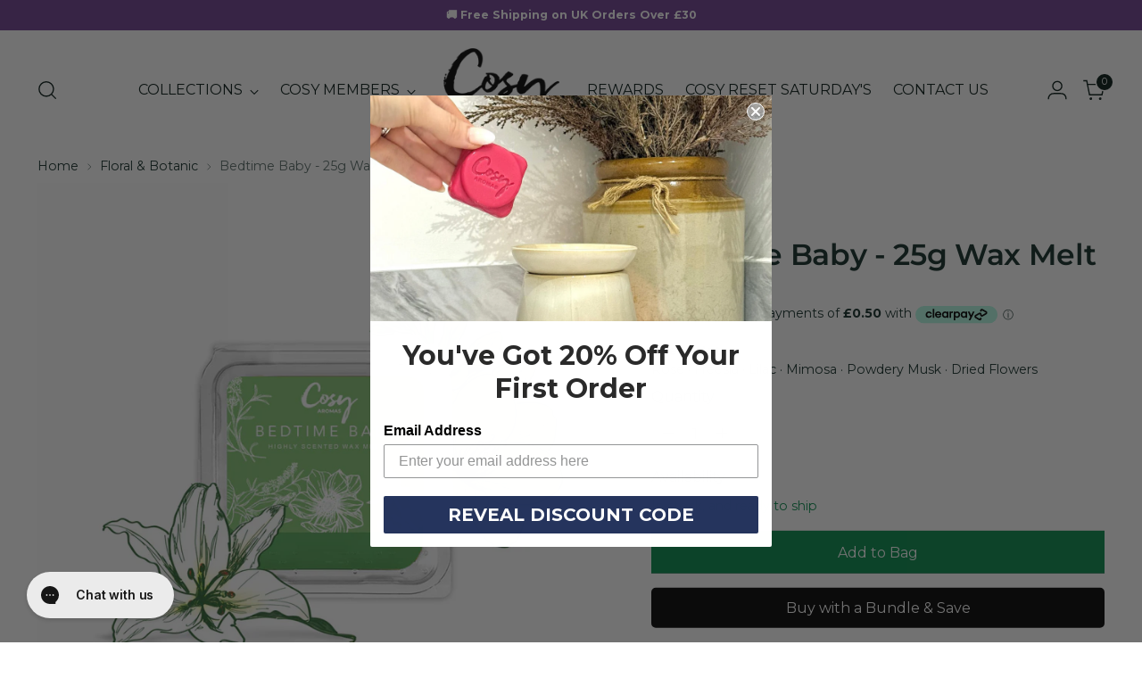

--- FILE ---
content_type: text/html; charset=utf-8
request_url: https://cosyaromas.com/collections/floral/products/bedtime-baby-wax-melt
body_size: 63452
content:
<!doctype html>

<!--
  ___                 ___           ___           ___
       /  /\                     /__/\         /  /\         /  /\
      /  /:/_                    \  \:\       /  /:/        /  /::\
     /  /:/ /\  ___     ___       \  \:\     /  /:/        /  /:/\:\
    /  /:/ /:/ /__/\   /  /\  ___  \  \:\   /  /:/  ___   /  /:/  \:\
   /__/:/ /:/  \  \:\ /  /:/ /__/\  \__\:\ /__/:/  /  /\ /__/:/ \__\:\
   \  \:\/:/    \  \:\  /:/  \  \:\ /  /:/ \  \:\ /  /:/ \  \:\ /  /:/
    \  \::/      \  \:\/:/    \  \:\  /:/   \  \:\  /:/   \  \:\  /:/
     \  \:\       \  \::/      \  \:\/:/     \  \:\/:/     \  \:\/:/
      \  \:\       \__\/        \  \::/       \  \::/       \  \::/
       \__\/                     \__\/         \__\/         \__\/

  --------------------------------------------------------------------
  #  Stiletto v5.1.1
  #  Documentation: https://help.fluorescent.co/v/stiletto
  #  Purchase: https://themes.shopify.com/themes/stiletto/
  #  A product by Fluorescent: https://fluorescent.co/
  --------------------------------------------------------------------
-->

<html class="no-js" lang="en" style="--announcement-height: 1px;">
  <head>
    <!-- Black Friday Metafield Tracker -->
    <meta name="bf-state" content="sitewide_40">
    




  <meta name="description" content="Sleep soundly with this rich, powdery, floral fragrance similar to the well-known bubble bath. Rose, freesia, lilac, mimosa and lily of the valley lead on to a caring base of powdery musk and dried flowers.">


    <script>
      window.useCustomEvents = true;
    </script>
    <script src="https://cdn-cookieyes.com/common/shopify.js" defer></script>

    <!-- Critical metas, title, canonical, favicon, preconnects -->
    <meta charset="utf-8">
    <meta name="viewport" content="width=device-width,initial-scale=1">
    <meta http-equiv="X-UA-Compatible" content="IE=edge,chrome=1">
    <link rel="canonical" href="https://cosyaromas.com/products/bedtime-baby-wax-melt">
    <link rel="preconnect" href="https://cdn.shopify.com" crossorigin>
    <link rel="preconnect" href="https://fonts.shopifycdn.com" crossorigin><link rel="shortcut icon" href="//cosyaromas.com/cdn/shop/files/LOGO_Black.png?crop=center&height=32&v=1659155999&width=32" type="image/png"><title>Bedtime Baby - 25g Wax Melt
&ndash; Cosy Aromas</title>

    





  
  
  
  
  




<meta property="og:url" content="https://cosyaromas.com/products/bedtime-baby-wax-melt">
<meta property="og:site_name" content="Cosy Aromas">
<meta property="og:type" content="product">
<meta property="og:title" content="Bedtime Baby - 25g Wax Melt">
<meta property="og:description" content="Sleep soundly with this rich, powdery, floral fragrance similar to the well-known bubble bath. Rose, freesia, lilac, mimosa and lily of the valley lead on to a caring base of powdery musk and dried flowers.">
<meta property="og:image" content="http://cosyaromas.com/cdn/shop/files/bedtime-baby-new-25g.jpg?v=1759156137&width=1024">
<meta property="og:image:secure_url" content="https://cosyaromas.com/cdn/shop/files/bedtime-baby-new-25g.jpg?v=1759156137&width=1024">
<meta property="og:price:amount" content="1.99">
<meta property="og:price:currency" content="GBP">

<meta name="twitter:title" content="Bedtime Baby - 25g Wax Melt">
<meta name="twitter:description" content="Sleep soundly with this rich, powdery, floral fragrance similar to the well-known bubble bath. Rose, freesia, lilac, mimosa and lily of the valley lead on to a caring base of powdery musk and dried flowers.">
<meta name="twitter:card" content="summary_large_image">
<meta name="twitter:image" content="https://cosyaromas.com/cdn/shop/files/bedtime-baby-new-25g.jpg?v=1759156137&width=1024">
<meta name="twitter:image:width" content="480">
<meta name="twitter:image:height" content="480">

    <script>
  console.log('Stiletto v5.2.0 by Fluorescent');

  document.documentElement.className = document.documentElement.className.replace('no-js', '');
  if (window.matchMedia(`(prefers-reduced-motion: reduce)`) === true || window.matchMedia(`(prefers-reduced-motion: reduce)`).matches === true) {
    document.documentElement.classList.add('prefers-reduced-motion');
  } else {
    document.documentElement.classList.add('do-anim');
  }

  window.theme = {
    version: 'v5.2.0',
    themeName: 'Stiletto',
    moneyFormat: "\u003cspan class=money\u003e£{{amount}}\u003c\/span\u003e",
    strings: {
      name: "Cosy Aromas",
      accessibility: {
        play_video: "Play",
        pause_video: "Pause",
        range_lower: "Lower",
        range_upper: "Upper"
      },
      product: {
        no_shipping_rates: "Shipping rate unavailable",
        country_placeholder: "Country\/Region",
        review: "Write a review"
      },
      products: {
        product: {
          unavailable: "Unavailable",
          unitPrice: "Unit price",
          unitPriceSeparator: "per",
          sku: "SKU"
        }
      },
      cart: {
        editCartNote: "Edit order notes",
        addCartNote: "Add order notes",
        quantityError: "You have the maximum number of this product in your cart"
      },
      pagination: {
        viewing: "You’re viewing {{ of }} of {{ total }}",
        products: "products",
        results: "results"
      }
    },
    routes: {
      root: "/",
      cart: {
        base: "/cart",
        add: "/cart/add",
        change: "/cart/change",
        update: "/cart/update",
        clear: "/cart/clear",
        // Manual routes until Shopify adds support
        shipping: "/cart/shipping_rates",
      },
      // Manual routes until Shopify adds support
      products: "/products",
      productRecommendations: "/recommendations/products",
      predictive_search_url: '/search/suggest',
    },
    icons: {
      chevron: "\u003cspan class=\"icon icon-new icon-chevron \"\u003e\n  \u003csvg viewBox=\"0 0 24 24\" fill=\"none\" xmlns=\"http:\/\/www.w3.org\/2000\/svg\"\u003e\u003cpath d=\"M1.875 7.438 12 17.563 22.125 7.438\" stroke=\"currentColor\" stroke-width=\"2\"\/\u003e\u003c\/svg\u003e\n\u003c\/span\u003e\n",
      close: "\u003cspan class=\"icon icon-new icon-close \"\u003e\n  \u003csvg viewBox=\"0 0 24 24\" fill=\"none\" xmlns=\"http:\/\/www.w3.org\/2000\/svg\"\u003e\u003cpath d=\"M2.66 1.34 2 .68.68 2l.66.66 1.32-1.32zm18.68 21.32.66.66L23.32 22l-.66-.66-1.32 1.32zm1.32-20 .66-.66L22 .68l-.66.66 1.32 1.32zM1.34 21.34.68 22 2 23.32l.66-.66-1.32-1.32zm0-18.68 10 10 1.32-1.32-10-10-1.32 1.32zm11.32 10 10-10-1.32-1.32-10 10 1.32 1.32zm-1.32-1.32-10 10 1.32 1.32 10-10-1.32-1.32zm0 1.32 10 10 1.32-1.32-10-10-1.32 1.32z\" fill=\"currentColor\"\/\u003e\u003c\/svg\u003e\n\u003c\/span\u003e\n",
      zoom: "\u003cspan class=\"icon icon-new icon-zoom \"\u003e\n  \u003csvg viewBox=\"0 0 24 24\" fill=\"none\" xmlns=\"http:\/\/www.w3.org\/2000\/svg\"\u003e\u003cpath d=\"M10.3,19.71c5.21,0,9.44-4.23,9.44-9.44S15.51,.83,10.3,.83,.86,5.05,.86,10.27s4.23,9.44,9.44,9.44Z\" fill=\"none\" stroke=\"currentColor\" stroke-linecap=\"round\" stroke-miterlimit=\"10\" stroke-width=\"1.63\"\/\u003e\n        \u003cpath d=\"M5.05,10.27H15.54\" fill=\"none\" stroke=\"currentColor\" stroke-miterlimit=\"10\" stroke-width=\"1.63\"\/\u003e\n        \u003cpath class=\"cross-up\" d=\"M10.3,5.02V15.51\" fill=\"none\" stroke=\"currentColor\" stroke-miterlimit=\"10\" stroke-width=\"1.63\"\/\u003e\n        \u003cpath d=\"M16.92,16.9l6.49,6.49\" fill=\"none\" stroke=\"currentColor\" stroke-miterlimit=\"10\" stroke-width=\"1.63\"\/\u003e\u003c\/svg\u003e\n\u003c\/span\u003e\n"
    },
    coreData: {
      n: "Stiletto",
      v: "v5.2.0",
    }
  }

  window.theme.searchableFields = "product_type,tag,title,variants.title,vendor";

  
</script>

    <style>
  @font-face {
  font-family: Montserrat;
  font-weight: 600;
  font-style: normal;
  font-display: swap;
  src: url("//cosyaromas.com/cdn/fonts/montserrat/montserrat_n6.1326b3e84230700ef15b3a29fb520639977513e0.woff2") format("woff2"),
       url("//cosyaromas.com/cdn/fonts/montserrat/montserrat_n6.652f051080eb14192330daceed8cd53dfdc5ead9.woff") format("woff");
}

  @font-face {
  font-family: Montserrat;
  font-weight: 600;
  font-style: normal;
  font-display: swap;
  src: url("//cosyaromas.com/cdn/fonts/montserrat/montserrat_n6.1326b3e84230700ef15b3a29fb520639977513e0.woff2") format("woff2"),
       url("//cosyaromas.com/cdn/fonts/montserrat/montserrat_n6.652f051080eb14192330daceed8cd53dfdc5ead9.woff") format("woff");
}

  @font-face {
  font-family: Montserrat;
  font-weight: 300;
  font-style: normal;
  font-display: swap;
  src: url("//cosyaromas.com/cdn/fonts/montserrat/montserrat_n3.29e699231893fd243e1620595067294bb067ba2a.woff2") format("woff2"),
       url("//cosyaromas.com/cdn/fonts/montserrat/montserrat_n3.64ed56f012a53c08a49d49bd7e0c8d2f46119150.woff") format("woff");
}

  @font-face {
  font-family: Montserrat;
  font-weight: 400;
  font-style: normal;
  font-display: swap;
  src: url("//cosyaromas.com/cdn/fonts/montserrat/montserrat_n4.81949fa0ac9fd2021e16436151e8eaa539321637.woff2") format("woff2"),
       url("//cosyaromas.com/cdn/fonts/montserrat/montserrat_n4.a6c632ca7b62da89c3594789ba828388aac693fe.woff") format("woff");
}

  @font-face {
  font-family: Montserrat;
  font-weight: 700;
  font-style: normal;
  font-display: swap;
  src: url("//cosyaromas.com/cdn/fonts/montserrat/montserrat_n7.3c434e22befd5c18a6b4afadb1e3d77c128c7939.woff2") format("woff2"),
       url("//cosyaromas.com/cdn/fonts/montserrat/montserrat_n7.5d9fa6e2cae713c8fb539a9876489d86207fe957.woff") format("woff");
}

  @font-face {
  font-family: Montserrat;
  font-weight: 400;
  font-style: italic;
  font-display: swap;
  src: url("//cosyaromas.com/cdn/fonts/montserrat/montserrat_i4.5a4ea298b4789e064f62a29aafc18d41f09ae59b.woff2") format("woff2"),
       url("//cosyaromas.com/cdn/fonts/montserrat/montserrat_i4.072b5869c5e0ed5b9d2021e4c2af132e16681ad2.woff") format("woff");
}

  @font-face {
  font-family: Montserrat;
  font-weight: 700;
  font-style: italic;
  font-display: swap;
  src: url("//cosyaromas.com/cdn/fonts/montserrat/montserrat_i7.a0d4a463df4f146567d871890ffb3c80408e7732.woff2") format("woff2"),
       url("//cosyaromas.com/cdn/fonts/montserrat/montserrat_i7.f6ec9f2a0681acc6f8152c40921d2a4d2e1a2c78.woff") format("woff");
}


  :root {
    --color-text: #102b26;
    --color-text-8-percent: rgba(16, 43, 38, 0.08);  
    --color-text-alpha: rgba(16, 43, 38, 0.35);
    --color-text-meta: rgba(16, 43, 38, 0.6);
    --color-text-link: #102b26;
    --color-text-error: #D02F2E;
    --color-text-success: #478947;

    --color-background: #ffffff;
    --color-background-semi-transparent-80: rgba(255, 255, 255, 0.8);
    --color-background-semi-transparent-90: rgba(255, 255, 255, 0.9);

    --color-background-transparent: rgba(255, 255, 255, 0);
    --color-border: #bdbfbf;
    --color-border-meta: rgba(189, 191, 191, 0.6);
    --color-overlay: rgba(0, 0, 0, 0.7);

    --color-background-meta: #f5f5f5;
    --color-background-meta-alpha: rgba(245, 245, 245, 0.6);
    --color-background-darker-meta: #e8e8e8;
    --color-background-darker-meta-alpha: rgba(232, 232, 232, 0.6);
    --color-background-placeholder: #e8e8e8;
    --color-background-placeholder-lighter: #f0f0f0;
    --color-foreground-placeholder: rgba(16, 43, 38, 0.4);

    --color-border-input: #bdbfbf;
    --color-border-input-alpha: rgba(189, 191, 191, 0.25);
    --color-text-input: #102b26;
    --color-text-input-alpha: rgba(16, 43, 38, 0.04);

    --color-text-button: #ffffff;

    --color-background-button: #048a4b;
    --color-background-button-alpha: rgba(4, 138, 75, 0.6);
    --color-background-outline-button-alpha: rgba(4, 138, 75, 0.1);
    --color-background-button-hover: #012715;

    --color-icon: rgba(16, 43, 38, 0.4);
    --color-icon-darker: rgba(16, 43, 38, 0.6);

    --color-text-sale-badge: #C31818;
    --color-background-sold-badge: #414141;
    --color-text-sold-badge: #ffffff;

    --color-text-header: #031612;
    --color-text-header-half-transparent: rgba(3, 22, 18, 0.5);

    --color-background-header: #ffffff;
    --color-background-header-transparent: rgba(255, 255, 255, 0);
    --color-icon-header: #031612;
    --color-shadow-header: rgba(0, 0, 0, 0.15);

    --color-background-footer: #ffffff;
    --color-text-footer: #0c231e;
    --color-text-footer-subdued: rgba(12, 35, 30, 0.7);

    --color-products-sale-price: #C31818;
    --color-products-rating-star: #000000;

    --color-products-stock-good: #048a4b;
    --color-products-stock-medium: #A77A06;
    --color-products-stock-bad: #A70100;
    --color-products-stock-bad: #A70100;

    --font-logo: Montserrat, sans-serif;
    --font-logo-weight: 600;
    --font-logo-style: normal;
    --logo-text-transform: uppercase;
    --logo-letter-spacing: 0.0em;

    --font-heading: Montserrat, sans-serif;
    --font-heading-weight: 600;
    --font-heading-style: normal;
    --font-heading-text-transform: none;
    --font-heading-base-letter-spacing: -0.01em;
    --font-heading-base-size: 44px;

    --font-body: Montserrat, sans-serif;
    --font-body-weight: 400;
    --font-body-style: normal;
    --font-body-italic: italic;
    --font-body-bold-weight: 700;
    --font-body-base-letter-spacing: 0.0em;
    --font-body-base-size: 16px;

    /* Typography */
    --line-height-heading: 1.1;
    --line-height-subheading: 1.33;
    --line-height-body: 1.5;

    --logo-font-size: 
clamp(1.96875rem, 1.6191298342541436rem + 1.4917127071823204vw, 2.8125rem)
;

    --font-size-navigation-base: 16px;
    --font-navigation-base-letter-spacing: 0.0em;
    --font-navigation-base-text-transform: none;

    --font-size-heading-display-1: 
clamp(3.465rem, 3.1915193370165746rem + 1.1668508287292818vw, 4.125rem)
;
    --font-size-heading-display-2: 
clamp(3.07923rem, 2.8361968508287294rem + 1.0369414364640883vw, 3.66575rem)
;
    --font-size-heading-display-3: 
clamp(2.694846rem, 2.4821509723756905rem + 0.9074987845303868vw, 3.20815rem)
;
    --font-size-heading-1-base: 
clamp(2.31rem, 2.12767955801105rem + 0.7779005524861878vw, 2.75rem)
;
    --font-size-heading-2-base: 
clamp(2.02125rem, 1.8617196132596685rem + 0.6806629834254144vw, 2.40625rem)
;
    --font-size-heading-3-base: 
clamp(1.7325rem, 1.5957596685082873rem + 0.5834254143646409vw, 2.0625rem)
;
    --font-size-heading-4-base: 
clamp(1.34673rem, 1.240437182320442rem + 0.4535160220994475vw, 1.60325rem)
;
    --font-size-heading-5-base: 
clamp(1.155rem, 1.063839779005525rem + 0.3889502762430939vw, 1.375rem)
;
    --font-size-heading-6-base: 
clamp(0.96096rem, 0.8851146961325966rem + 0.32360662983425414vw, 1.144rem)
;
    --font-size-body-400: 
clamp(1.59936rem, 1.5717467403314918rem + 0.11781657458563537vw, 1.666rem)
;
    --font-size-body-350: 
clamp(1.4928rem, 1.4670265193370167rem + 0.10996685082872927vw, 1.555rem)
;
    --font-size-body-300: 
clamp(1.38624rem, 1.3623062983425414rem + 0.1021171270718232vw, 1.444rem)
;
    --font-size-body-250: 
clamp(1.27968rem, 1.2575860773480663rem + 0.09426740331491712vw, 1.333rem)
;
    --font-size-body-200: 
clamp(1.17312rem, 1.1528658563535912rem + 0.08641767955801105vw, 1.222rem)
;
    --font-size-body-150: 
clamp(1.06656rem, 1.048145635359116rem + 0.07856795580110498vw, 1.111rem)
;
    --font-size-body-100: 
clamp(0.96rem, 0.9434254143646409rem + 0.07071823204419889vw, 1.0rem)
;
    --font-size-body-75: 
clamp(0.85248rem, 0.8377617679558012rem + 0.0627977900552486vw, 0.888rem)
;
    --font-size-body-60: 
clamp(0.789312rem, 0.7756843756906078rem + 0.05814453038674033vw, 0.8222rem)
;
    --font-size-body-50: 
clamp(0.74592rem, 0.733041546961326rem + 0.05494806629834254vw, 0.777rem)
;
    --font-size-body-25: 
clamp(0.69312rem, 0.6811531491712707rem + 0.0510585635359116vw, 0.722rem)
;
    --font-size-body-20: 
clamp(0.63936rem, 0.6283213259668509rem + 0.047098342541436466vw, 0.666rem)
;

    /* Buttons */
    
      --button-padding-multiplier: 0.7;
      --font-size-button: var(--font-size-body-100);
      --font-size-button-x-small: var(--font-size-body-50);
    

    --font-button-text-transform: none;
    --button-letter-spacing: 0.0em;
    --line-height-button: 1.45;

    /* Product badges */
    
      --font-size-product-badge: var(--font-size-body-25);
    

    --font-product-badge-text-transform: none;

    /* Product listing titles */
    
      --font-size-listing-title: var(--font-size-body-100);
    

    --font-product-listing-title-text-transform: none;
    --font-product-listing-title-base-letter-spacing: 0.0em;

    /* Shopify pay specific */
    --payment-terms-background-color: #f5f5f5;
  }

  @supports not (font-size: clamp(10px, 3.3vw, 20px)) {
    :root {
      --logo-font-size: 
2.390625rem
;
      --font-size-heading-display-1: 
3.795rem
;
      --font-size-heading-display-2: 
3.37249rem
;
      --font-size-heading-display-3: 
2.951498rem
;
      --font-size-heading-1-base: 
2.53rem
;
      --font-size-heading-2-base: 
2.21375rem
;
      --font-size-heading-3-base: 
1.8975rem
;
      --font-size-heading-4-base: 
1.47499rem
;
      --font-size-heading-5-base: 
1.265rem
;
      --font-size-heading-6-base: 
1.05248rem
;
      --font-size-body-400: 
1.63268rem
;
      --font-size-body-350: 
1.5239rem
;
      --font-size-body-300: 
1.41512rem
;
      --font-size-body-250: 
1.30634rem
;
      --font-size-body-200: 
1.19756rem
;
      --font-size-body-150: 
1.08878rem
;
      --font-size-body-100: 
0.98rem
;
      --font-size-body-75: 
0.87024rem
;
      --font-size-body-60: 
0.805756rem
;
      --font-size-body-50: 
0.76146rem
;
      --font-size-body-25: 
0.70756rem
;
      --font-size-body-20: 
0.65268rem
;
    }
  }.product-badge[data-handle="responsible"]{
        color: #3C9342;
      }
    
.product-badge[data-handle="best-seller"]{
        color: #01150f;
      }
    
.product-badge[data-handle="new"]{
        color: #01150f;
      }
    
.product-badge[data-handle="almost-gone"],.product-badge[data-handle="clearance"]{
        color: #D50000;
      }
    
</style>

<script>
  flu = window.flu || {};
  flu.chunks = {
    photoswipe: "//cosyaromas.com/cdn/shop/t/46/assets/photoswipe-chunk.js?v=18659099751219271031760482662",
    swiper: "//cosyaromas.com/cdn/shop/t/46/assets/swiper-chunk.js?v=73725226959832986321760482664",
    nouislider: "//cosyaromas.com/cdn/shop/t/46/assets/nouislider-chunk.js?v=131351027671466727271760482660",
    polyfillInert: "//cosyaromas.com/cdn/shop/t/46/assets/polyfill-inert-chunk.js?v=9775187524458939151760482663",
    polyfillResizeObserver: "//cosyaromas.com/cdn/shop/t/46/assets/polyfill-resize-observer-chunk.js?v=8391",
  };
</script>





  <script type="module" src="//cosyaromas.com/cdn/shop/t/46/assets/theme.min.js?v=127749632583424768491760482671"></script>










<script defer>
  var defineVH = function () {
    document.documentElement.style.setProperty('--vh', window.innerHeight * 0.01 + 'px');
  };
  window.addEventListener('resize', defineVH);
  window.addEventListener('orientationchange', defineVH);
  defineVH();
</script>

<link href="//cosyaromas.com/cdn/shop/t/46/assets/theme.css?v=149124020104919600671763714468" rel="stylesheet" type="text/css" media="all" />

<link href="//cosyaromas.com/cdn/shop/t/46/assets/custom.css?v=142408319114263427411763515813" rel="stylesheet" type="text/css" media="all" />
<link href="//cosyaromas.com/cdn/shop/t/46/assets/collection-menu-pills.css?v=74771418782234997361763522300" rel="stylesheet" type="text/css" media="all" />
<script>window.performance && window.performance.mark && window.performance.mark('shopify.content_for_header.start');</script><meta name="google-site-verification" content="DjUCUAYQJ4rZJ9M9fHLddFjh-sg3SH3TwtyoV9Hb2ys">
<meta name="google-site-verification" content="q7xr4qMlcKdajFR18TYXltDFuEGNMXgNijTsfLd-hwU">
<meta name="google-site-verification" content="D9Amogm8k3zgklOz5U7v5lu5TtNhGEBgtiDtWFyuKoc">
<meta id="shopify-digital-wallet" name="shopify-digital-wallet" content="/226951196/digital_wallets/dialog">
<meta name="shopify-checkout-api-token" content="51c296c90a1fd63af8f0431a8727bc30">
<meta id="in-context-paypal-metadata" data-shop-id="226951196" data-venmo-supported="false" data-environment="production" data-locale="en_US" data-paypal-v4="true" data-currency="GBP">
<link rel="alternate" type="application/json+oembed" href="https://cosyaromas.com/products/bedtime-baby-wax-melt.oembed">
<script async="async" src="/checkouts/internal/preloads.js?locale=en-GB"></script>
<link rel="preconnect" href="https://shop.app" crossorigin="anonymous">
<script async="async" src="https://shop.app/checkouts/internal/preloads.js?locale=en-GB&shop_id=226951196" crossorigin="anonymous"></script>
<script id="apple-pay-shop-capabilities" type="application/json">{"shopId":226951196,"countryCode":"GB","currencyCode":"GBP","merchantCapabilities":["supports3DS"],"merchantId":"gid:\/\/shopify\/Shop\/226951196","merchantName":"Cosy Aromas","requiredBillingContactFields":["postalAddress","email"],"requiredShippingContactFields":["postalAddress","email"],"shippingType":"shipping","supportedNetworks":["visa","maestro","masterCard","amex","discover","elo"],"total":{"type":"pending","label":"Cosy Aromas","amount":"1.00"},"shopifyPaymentsEnabled":true,"supportsSubscriptions":true}</script>
<script id="shopify-features" type="application/json">{"accessToken":"51c296c90a1fd63af8f0431a8727bc30","betas":["rich-media-storefront-analytics"],"domain":"cosyaromas.com","predictiveSearch":true,"shopId":226951196,"locale":"en"}</script>
<script>var Shopify = Shopify || {};
Shopify.shop = "cosy-candles-uk.myshopify.com";
Shopify.locale = "en";
Shopify.currency = {"active":"GBP","rate":"1.0"};
Shopify.country = "GB";
Shopify.theme = {"name":"Glimmer - Live 15 October","id":181957525889,"schema_name":"Stiletto","schema_version":"5.2.0","theme_store_id":1621,"role":"main"};
Shopify.theme.handle = "null";
Shopify.theme.style = {"id":null,"handle":null};
Shopify.cdnHost = "cosyaromas.com/cdn";
Shopify.routes = Shopify.routes || {};
Shopify.routes.root = "/";</script>
<script type="module">!function(o){(o.Shopify=o.Shopify||{}).modules=!0}(window);</script>
<script>!function(o){function n(){var o=[];function n(){o.push(Array.prototype.slice.apply(arguments))}return n.q=o,n}var t=o.Shopify=o.Shopify||{};t.loadFeatures=n(),t.autoloadFeatures=n()}(window);</script>
<script>
  window.ShopifyPay = window.ShopifyPay || {};
  window.ShopifyPay.apiHost = "shop.app\/pay";
  window.ShopifyPay.redirectState = null;
</script>
<script id="shop-js-analytics" type="application/json">{"pageType":"product"}</script>
<script defer="defer" async type="module" src="//cosyaromas.com/cdn/shopifycloud/shop-js/modules/v2/client.init-shop-cart-sync_C5BV16lS.en.esm.js"></script>
<script defer="defer" async type="module" src="//cosyaromas.com/cdn/shopifycloud/shop-js/modules/v2/chunk.common_CygWptCX.esm.js"></script>
<script type="module">
  await import("//cosyaromas.com/cdn/shopifycloud/shop-js/modules/v2/client.init-shop-cart-sync_C5BV16lS.en.esm.js");
await import("//cosyaromas.com/cdn/shopifycloud/shop-js/modules/v2/chunk.common_CygWptCX.esm.js");

  window.Shopify.SignInWithShop?.initShopCartSync?.({"fedCMEnabled":true,"windoidEnabled":true});

</script>
<script>
  window.Shopify = window.Shopify || {};
  if (!window.Shopify.featureAssets) window.Shopify.featureAssets = {};
  window.Shopify.featureAssets['shop-js'] = {"shop-cart-sync":["modules/v2/client.shop-cart-sync_ZFArdW7E.en.esm.js","modules/v2/chunk.common_CygWptCX.esm.js"],"init-fed-cm":["modules/v2/client.init-fed-cm_CmiC4vf6.en.esm.js","modules/v2/chunk.common_CygWptCX.esm.js"],"shop-button":["modules/v2/client.shop-button_tlx5R9nI.en.esm.js","modules/v2/chunk.common_CygWptCX.esm.js"],"shop-cash-offers":["modules/v2/client.shop-cash-offers_DOA2yAJr.en.esm.js","modules/v2/chunk.common_CygWptCX.esm.js","modules/v2/chunk.modal_D71HUcav.esm.js"],"init-windoid":["modules/v2/client.init-windoid_sURxWdc1.en.esm.js","modules/v2/chunk.common_CygWptCX.esm.js"],"shop-toast-manager":["modules/v2/client.shop-toast-manager_ClPi3nE9.en.esm.js","modules/v2/chunk.common_CygWptCX.esm.js"],"init-shop-email-lookup-coordinator":["modules/v2/client.init-shop-email-lookup-coordinator_B8hsDcYM.en.esm.js","modules/v2/chunk.common_CygWptCX.esm.js"],"init-shop-cart-sync":["modules/v2/client.init-shop-cart-sync_C5BV16lS.en.esm.js","modules/v2/chunk.common_CygWptCX.esm.js"],"avatar":["modules/v2/client.avatar_BTnouDA3.en.esm.js"],"pay-button":["modules/v2/client.pay-button_FdsNuTd3.en.esm.js","modules/v2/chunk.common_CygWptCX.esm.js"],"init-customer-accounts":["modules/v2/client.init-customer-accounts_DxDtT_ad.en.esm.js","modules/v2/client.shop-login-button_C5VAVYt1.en.esm.js","modules/v2/chunk.common_CygWptCX.esm.js","modules/v2/chunk.modal_D71HUcav.esm.js"],"init-shop-for-new-customer-accounts":["modules/v2/client.init-shop-for-new-customer-accounts_ChsxoAhi.en.esm.js","modules/v2/client.shop-login-button_C5VAVYt1.en.esm.js","modules/v2/chunk.common_CygWptCX.esm.js","modules/v2/chunk.modal_D71HUcav.esm.js"],"shop-login-button":["modules/v2/client.shop-login-button_C5VAVYt1.en.esm.js","modules/v2/chunk.common_CygWptCX.esm.js","modules/v2/chunk.modal_D71HUcav.esm.js"],"init-customer-accounts-sign-up":["modules/v2/client.init-customer-accounts-sign-up_CPSyQ0Tj.en.esm.js","modules/v2/client.shop-login-button_C5VAVYt1.en.esm.js","modules/v2/chunk.common_CygWptCX.esm.js","modules/v2/chunk.modal_D71HUcav.esm.js"],"shop-follow-button":["modules/v2/client.shop-follow-button_Cva4Ekp9.en.esm.js","modules/v2/chunk.common_CygWptCX.esm.js","modules/v2/chunk.modal_D71HUcav.esm.js"],"checkout-modal":["modules/v2/client.checkout-modal_BPM8l0SH.en.esm.js","modules/v2/chunk.common_CygWptCX.esm.js","modules/v2/chunk.modal_D71HUcav.esm.js"],"lead-capture":["modules/v2/client.lead-capture_Bi8yE_yS.en.esm.js","modules/v2/chunk.common_CygWptCX.esm.js","modules/v2/chunk.modal_D71HUcav.esm.js"],"shop-login":["modules/v2/client.shop-login_D6lNrXab.en.esm.js","modules/v2/chunk.common_CygWptCX.esm.js","modules/v2/chunk.modal_D71HUcav.esm.js"],"payment-terms":["modules/v2/client.payment-terms_CZxnsJam.en.esm.js","modules/v2/chunk.common_CygWptCX.esm.js","modules/v2/chunk.modal_D71HUcav.esm.js"]};
</script>
<script>(function() {
  var isLoaded = false;
  function asyncLoad() {
    if (isLoaded) return;
    isLoaded = true;
    var urls = ["https:\/\/formbuilder.hulkapps.com\/skeletopapp.js?shop=cosy-candles-uk.myshopify.com","https:\/\/static.rechargecdn.com\/assets\/js\/widget.min.js?shop=cosy-candles-uk.myshopify.com","https:\/\/pixel.wetracked.io\/cosy-candles-uk.myshopify.com\/events.js?shop=cosy-candles-uk.myshopify.com","https:\/\/portal.zakeke.com\/Scripts\/integration\/shopify\/product.js?shop=cosy-candles-uk.myshopify.com","https:\/\/config.gorgias.chat\/bundle-loader\/01GYCBXTDJTT8ARBCDC9RAPRBW?source=shopify1click\u0026shop=cosy-candles-uk.myshopify.com","https:\/\/cdn.rebuyengine.com\/onsite\/js\/rebuy.js?shop=cosy-candles-uk.myshopify.com","https:\/\/cdn.9gtb.com\/loader.js?g_cvt_id=d8f2541f-dce8-4e4b-95dc-5d6b635994db\u0026shop=cosy-candles-uk.myshopify.com"];
    for (var i = 0; i < urls.length; i++) {
      var s = document.createElement('script');
      s.type = 'text/javascript';
      s.async = true;
      s.src = urls[i];
      var x = document.getElementsByTagName('script')[0];
      x.parentNode.insertBefore(s, x);
    }
  };
  if(window.attachEvent) {
    window.attachEvent('onload', asyncLoad);
  } else {
    window.addEventListener('load', asyncLoad, false);
  }
})();</script>
<script id="__st">var __st={"a":226951196,"offset":0,"reqid":"a754ea0f-2fd5-4b0d-95a0-d7b0059a491d-1768738933","pageurl":"cosyaromas.com\/collections\/floral\/products\/bedtime-baby-wax-melt","u":"649e206cf8c3","p":"product","rtyp":"product","rid":8233678766382};</script>
<script>window.ShopifyPaypalV4VisibilityTracking = true;</script>
<script id="captcha-bootstrap">!function(){'use strict';const t='contact',e='account',n='new_comment',o=[[t,t],['blogs',n],['comments',n],[t,'customer']],c=[[e,'customer_login'],[e,'guest_login'],[e,'recover_customer_password'],[e,'create_customer']],r=t=>t.map((([t,e])=>`form[action*='/${t}']:not([data-nocaptcha='true']) input[name='form_type'][value='${e}']`)).join(','),a=t=>()=>t?[...document.querySelectorAll(t)].map((t=>t.form)):[];function s(){const t=[...o],e=r(t);return a(e)}const i='password',u='form_key',d=['recaptcha-v3-token','g-recaptcha-response','h-captcha-response',i],f=()=>{try{return window.sessionStorage}catch{return}},m='__shopify_v',_=t=>t.elements[u];function p(t,e,n=!1){try{const o=window.sessionStorage,c=JSON.parse(o.getItem(e)),{data:r}=function(t){const{data:e,action:n}=t;return t[m]||n?{data:e,action:n}:{data:t,action:n}}(c);for(const[e,n]of Object.entries(r))t.elements[e]&&(t.elements[e].value=n);n&&o.removeItem(e)}catch(o){console.error('form repopulation failed',{error:o})}}const l='form_type',E='cptcha';function T(t){t.dataset[E]=!0}const w=window,h=w.document,L='Shopify',v='ce_forms',y='captcha';let A=!1;((t,e)=>{const n=(g='f06e6c50-85a8-45c8-87d0-21a2b65856fe',I='https://cdn.shopify.com/shopifycloud/storefront-forms-hcaptcha/ce_storefront_forms_captcha_hcaptcha.v1.5.2.iife.js',D={infoText:'Protected by hCaptcha',privacyText:'Privacy',termsText:'Terms'},(t,e,n)=>{const o=w[L][v],c=o.bindForm;if(c)return c(t,g,e,D).then(n);var r;o.q.push([[t,g,e,D],n]),r=I,A||(h.body.append(Object.assign(h.createElement('script'),{id:'captcha-provider',async:!0,src:r})),A=!0)});var g,I,D;w[L]=w[L]||{},w[L][v]=w[L][v]||{},w[L][v].q=[],w[L][y]=w[L][y]||{},w[L][y].protect=function(t,e){n(t,void 0,e),T(t)},Object.freeze(w[L][y]),function(t,e,n,w,h,L){const[v,y,A,g]=function(t,e,n){const i=e?o:[],u=t?c:[],d=[...i,...u],f=r(d),m=r(i),_=r(d.filter((([t,e])=>n.includes(e))));return[a(f),a(m),a(_),s()]}(w,h,L),I=t=>{const e=t.target;return e instanceof HTMLFormElement?e:e&&e.form},D=t=>v().includes(t);t.addEventListener('submit',(t=>{const e=I(t);if(!e)return;const n=D(e)&&!e.dataset.hcaptchaBound&&!e.dataset.recaptchaBound,o=_(e),c=g().includes(e)&&(!o||!o.value);(n||c)&&t.preventDefault(),c&&!n&&(function(t){try{if(!f())return;!function(t){const e=f();if(!e)return;const n=_(t);if(!n)return;const o=n.value;o&&e.removeItem(o)}(t);const e=Array.from(Array(32),(()=>Math.random().toString(36)[2])).join('');!function(t,e){_(t)||t.append(Object.assign(document.createElement('input'),{type:'hidden',name:u})),t.elements[u].value=e}(t,e),function(t,e){const n=f();if(!n)return;const o=[...t.querySelectorAll(`input[type='${i}']`)].map((({name:t})=>t)),c=[...d,...o],r={};for(const[a,s]of new FormData(t).entries())c.includes(a)||(r[a]=s);n.setItem(e,JSON.stringify({[m]:1,action:t.action,data:r}))}(t,e)}catch(e){console.error('failed to persist form',e)}}(e),e.submit())}));const S=(t,e)=>{t&&!t.dataset[E]&&(n(t,e.some((e=>e===t))),T(t))};for(const o of['focusin','change'])t.addEventListener(o,(t=>{const e=I(t);D(e)&&S(e,y())}));const B=e.get('form_key'),M=e.get(l),P=B&&M;t.addEventListener('DOMContentLoaded',(()=>{const t=y();if(P)for(const e of t)e.elements[l].value===M&&p(e,B);[...new Set([...A(),...v().filter((t=>'true'===t.dataset.shopifyCaptcha))])].forEach((e=>S(e,t)))}))}(h,new URLSearchParams(w.location.search),n,t,e,['guest_login'])})(!0,!0)}();</script>
<script integrity="sha256-4kQ18oKyAcykRKYeNunJcIwy7WH5gtpwJnB7kiuLZ1E=" data-source-attribution="shopify.loadfeatures" defer="defer" src="//cosyaromas.com/cdn/shopifycloud/storefront/assets/storefront/load_feature-a0a9edcb.js" crossorigin="anonymous"></script>
<script crossorigin="anonymous" defer="defer" src="//cosyaromas.com/cdn/shopifycloud/storefront/assets/shopify_pay/storefront-65b4c6d7.js?v=20250812"></script>
<script data-source-attribution="shopify.dynamic_checkout.dynamic.init">var Shopify=Shopify||{};Shopify.PaymentButton=Shopify.PaymentButton||{isStorefrontPortableWallets:!0,init:function(){window.Shopify.PaymentButton.init=function(){};var t=document.createElement("script");t.src="https://cosyaromas.com/cdn/shopifycloud/portable-wallets/latest/portable-wallets.en.js",t.type="module",document.head.appendChild(t)}};
</script>
<script data-source-attribution="shopify.dynamic_checkout.buyer_consent">
  function portableWalletsHideBuyerConsent(e){var t=document.getElementById("shopify-buyer-consent"),n=document.getElementById("shopify-subscription-policy-button");t&&n&&(t.classList.add("hidden"),t.setAttribute("aria-hidden","true"),n.removeEventListener("click",e))}function portableWalletsShowBuyerConsent(e){var t=document.getElementById("shopify-buyer-consent"),n=document.getElementById("shopify-subscription-policy-button");t&&n&&(t.classList.remove("hidden"),t.removeAttribute("aria-hidden"),n.addEventListener("click",e))}window.Shopify?.PaymentButton&&(window.Shopify.PaymentButton.hideBuyerConsent=portableWalletsHideBuyerConsent,window.Shopify.PaymentButton.showBuyerConsent=portableWalletsShowBuyerConsent);
</script>
<script data-source-attribution="shopify.dynamic_checkout.cart.bootstrap">document.addEventListener("DOMContentLoaded",(function(){function t(){return document.querySelector("shopify-accelerated-checkout-cart, shopify-accelerated-checkout")}if(t())Shopify.PaymentButton.init();else{new MutationObserver((function(e,n){t()&&(Shopify.PaymentButton.init(),n.disconnect())})).observe(document.body,{childList:!0,subtree:!0})}}));
</script>
<link id="shopify-accelerated-checkout-styles" rel="stylesheet" media="screen" href="https://cosyaromas.com/cdn/shopifycloud/portable-wallets/latest/accelerated-checkout-backwards-compat.css" crossorigin="anonymous">
<style id="shopify-accelerated-checkout-cart">
        #shopify-buyer-consent {
  margin-top: 1em;
  display: inline-block;
  width: 100%;
}

#shopify-buyer-consent.hidden {
  display: none;
}

#shopify-subscription-policy-button {
  background: none;
  border: none;
  padding: 0;
  text-decoration: underline;
  font-size: inherit;
  cursor: pointer;
}

#shopify-subscription-policy-button::before {
  box-shadow: none;
}

      </style>

<script>window.performance && window.performance.mark && window.performance.mark('shopify.content_for_header.end');</script>
    <!-- Rebuy Cart Update Scripts -->
    <script src="//cosyaromas.com/cdn/shop/t/46/assets/custom-events.js?v=33644679717210944821760482659" defer></script>
    <!-- Google Tag Manager (after consent) -->
    <script>
      (function (w, d, s, l, i) {
        w[l] = w[l] || [];
        w[l].push({ 'gtm.start': new Date().getTime(), event: 'gtm.js' });
        var f = d.getElementsByTagName(s)[0],
          j = d.createElement(s),
          dl = l != 'dataLayer' ? '&l=' + l : '';
        j.async = true;
        j.src = 'https://www.googletagmanager.com/gtm.js?id=' + i + dl;
        f.parentNode.insertBefore(j, f);
      })(window, document, 'script', 'dataLayer', 'GTM-KFZ8SXJF');
    </script>
    <!-- End Google Tag Manager -->

    <!-- Microsoft Clarity (after consent) -->
    <script>
      (function (c, l, a, r, i, t, y) {
        c[a] =
          c[a] ||
          function () {
            (c[a].q = c[a].q || []).push(arguments);
          };
        t = l.createElement(r);
        t.async = 1;
        t.src = 'https://www.clarity.ms/tag/' + i;
        y = l.getElementsByTagName(r)[0];
        y.parentNode.insertBefore(t, y);
      })(window, document, 'clarity', 'script', 'tf27kqtao7');
    </script>
    <!-- End Microsoft Clarity -->

    <meta name="google-site-verification" content="DjUCUAYQJ4rZJ9M9fHLddFjh-sg3SH3TwtyoV9Hb2ys">

    
    
    
  <!-- BEGIN app block: shopify://apps/sami-b2b-lock/blocks/app-embed/8d86a3b4-97b3-44ab-adc1-ec01c5a89da9 -->
 


  <script>

    window.Samita = window.Samita || {}
    Samita.SamitaLocksAccessParams = Samita.SamitaLocksAccessParams || {}
    Samita.SamitaLocksAccessParams.settings =  {"general":{"price_atc":"plain_text","effect_button":"ripple","placeholder_message":true,"placeholder_templateLock":true},"template":{"text_color":"#000","btn_bg_color":"#7396a2","bg_placeholder":"#f3f3f3","btn_text_color":"#ffffff","bg_notification":"#fff","input_box_shadow":"#ccc","plain_text_color":"#230d0d","color_placeholder":"#000","button_priceAtc_bg":"#5487a0","input_passcode_color":"#000","button_priceAtc_color":"#fff","input_passcode_background":"#ffffff"},"bannerWatermark":true};
    Samita.SamitaLocksAccessParams.locks =  [{"access":1,"id":35371,"resources_conditional":{"type":["customers"],"customer":{"logic":[[{"type":"tagged_with","value":"StampedVIPTier: Cosy Moments Member"}]],"source":"rules","listManual":[]},"passcode":{"code":null,"message":null,"listCode":[]},"redirect":{"type":"login"},"secretLink":{"code":[],"links":[],"message":null,"resources":"products"}},"advanced":null,"resources_lock":{"url":null,"page":[],"type":"collections","blogs":{"active":"blogs","selectedBlogs":[],"selectedArticles":[]},"exclude":{"url":[],"active":false},"setting":["all","price","atc"],"hideList":false,"products":[],"PreviewLink":"cosy-candles-uk.myshopify.com/collections/cosy-moments-1","collections":{"675795960193":"collections"},"grandAccess":{"time":1,"interval":"hour"},"limitProduct":"manual","allowHomePage":true},"status":1},{"access":1,"id":30146,"resources_conditional":{"ip":{"type":"whitelist","message":"This content is not available in your country","countries":[]},"type":["customers"],"customer":{"logic":[[{"type":"tagged_with","value":"Active Subscriber"}]],"source":"rules","listManual":[]},"passcode":{"code":null,"message":"Enjoy!","listCode":["C05YCLU8"]},"redirect":{"type":["notifications"],"modal":{"title":"Restricted Page","button":"Go to login","buttonUrl":"/account/login","description":"You need to log in to access this page"},"notification":"Only Available to our Cosy Club Members"},"secretLink":{"code":["test123456789"],"links":[],"message":"test","resources":"products"}},"advanced":{"language":{"active":false,"languages":[]},"dateRange":{"active":false,"endDate":"2025-10-01T08:28:49.685Z","startDate":"2025-09-30T08:28:49.685Z"},"formRequestAccess":{"form":"default","title":"Request access","action":"request access!","active":false,"message":"You do not have access right?","shortcode":null}},"resources_lock":{"url":null,"page":[],"type":"collections","blogs":{"active":"blogs","selectedBlogs":[],"selectedArticles":[]},"exclude":{"url":[],"active":false},"setting":["atc"],"hideList":false,"products":[],"variants":[],"PreviewLink":"cosy-candles-uk.myshopify.com/collections/the-cosy-club","collections":{"674292040065":"collections"},"grandAccess":{"time":1,"interval":"day"},"limitProduct":"manual","allowHomePage":true},"status":1},{"access":1,"id":15056,"resources_conditional":{"type":["passcode"],"customer":{"logic":[[{"type":"tagged_with","value":null}]],"source":"rules","listManual":[]},"passcode":{"code":null,"message":"This is a VIP Exclusive product. Please enter your VIP password to purchase this. If you don't have a password please contact us at support@cosyaromas.com","listCode":["VIP4644"]},"redirect":{"type":"login"},"secretLink":{"code":[],"links":[],"message":null,"resources":"products"}},"advanced":null,"resources_lock":{"url":null,"page":[],"type":"collections","blogs":{"active":"blogs","selectedBlogs":[],"selectedArticles":[]},"exclude":{"url":[],"active":false},"setting":["atc"],"hideList":false,"products":[],"PreviewLink":"cosy-candles-uk.myshopify.com/collections/vip-exclusive-2","collections":{"502459728174":"collections"},"grandAccess":{"time":"1","interval":"day"},"limitProduct":"all","allowHomePage":true},"status":1},{"access":1,"id":5053,"resources_conditional":{"type":["passcode"],"customer":{"logic":[[{"type":"tagged_with","value":null}]],"source":"rules","listManual":[]},"passcode":{"code":null,"message":"These products are for Deluxe VIP Members only. If you are one, please contact support@cosyaromas.com for your passcode.","listCode":["DEL393"]},"redirect":{"type":"login"},"secretLink":{"code":[],"links":[],"message":null,"resources":"products"}},"advanced":null,"resources_lock":{"url":null,"page":[],"type":"collections","blogs":{"active":"blogs","selectedBlogs":[],"selectedArticles":[]},"exclude":{"url":[],"active":false},"setting":["atc"],"hideList":false,"products":[],"PreviewLink":"cosy-candles-uk.myshopify.com/collections/vip-deluxe-members","collections":{"489631875374":"collections"},"grandAccess":{"time":"31","interval":"day"},"limitProduct":"manual","allowHomePage":true},"status":1}];
    Samita.SamitaLocksAccessParams.themeStoreId = Shopify.theme.theme_store_id;
    Samita.SamitaLocksAccessParams.ShopUrl = Shopify.shop;
    Samita.SamitaLocksAccessParams.features =  {"conditions_specific_products":-1,"isCreateAbleLock":true,"number_lock_to_add":-1,"login_to_view_products":true,"login_to_view_pages":true,"login_to_view_urls":true,"login_to_view_blogs":true,"login_to_view_collections":true,"login_to_view_whole_websites":true,"password_protect_pages_with_locks":true,"add_multiple_passcode":true,"secret_link_view_page":true,"exclude_specific_URLs":true,"login_view_price":true,"hide_product_and_collection":true,"hide_add_to_cart_price_and_btn":true,"redirect_to_any_page_url":true,"hide_price_on_gg_search":true,"select_blog_article_to_lock":true,"select_customer_for_lock":true,"exclude_product":true,"request_access":true,"integrateApp":true,"date_range":true,"country_restriction":true,"available_languages":true,"lock_variants":true};
    Samita.SamitaLocksAccessParams.themeInfo  = [{"id":84088619096,"name":"MASTER","role":"unpublished","theme_store_id":871,"selected":false,"theme_name":"Warehouse","theme_version":"1.6.5"},{"id":120572379224,"name":"Autumn Collection","role":"unpublished","theme_store_id":871,"selected":false,"theme_name":"Warehouse","theme_version":"1.6.5"},{"id":120631001176,"name":"2021 Advent Calendar","role":"unpublished","theme_store_id":871,"selected":false,"theme_name":"Warehouse","theme_version":"1.6.5"},{"id":120763318360,"name":"Black Friday 2021","role":"unpublished","theme_store_id":871,"selected":false,"theme_name":"Warehouse","theme_version":"1.6.5"},{"id":121188548696,"name":"Maestrooo - Copy of 2021 Advent Calendar","role":"unpublished","theme_store_id":871,"selected":false,"theme_name":"Warehouse","theme_version":"1.6.5"},{"id":121194905688,"name":"Impulse","role":"unpublished","theme_store_id":857,"selected":true,"theme_name":"Impulse","theme_version":"6.0.1"},{"id":121212665944,"name":"BSM 2022","role":"unpublished","theme_store_id":871,"selected":false,"theme_name":"Warehouse","theme_version":"1.6.5"},{"id":138927997230,"name":"Sales Event","role":"unpublished","theme_store_id":857,"selected":false,"theme_name":"Impulse","theme_version":"6.0.1"},{"id":173789151617,"name":"Copy of Impulse","role":"unpublished","theme_store_id":857,"selected":false,"theme_name":"Impulse","theme_version":"6.0.1"},{"id":173789184385,"name":"Shine","role":"demo","theme_store_id":2576,"selected":false},{"id":179056771457,"name":"Impulse (Stamped)","role":"unpublished","theme_store_id":857,"selected":false,"theme_name":"Impulse","theme_version":"6.0.1"},{"id":180227965313,"name":"Impulse (Stamped Reviews) - Live September 2025","role":"unpublished","theme_store_id":857,"selected":false,"theme_name":"Impulse","theme_version":"6.0.1"},{"id":180583432577,"name":"Impulse (Stamped Reviews) (Code Testing)","role":"unpublished","theme_store_id":857,"selected":false,"theme_name":"Impulse","theme_version":"6.0.1"},{"id":180874346881,"name":"Retro","role":"demo","theme_store_id":2630,"selected":false},{"id":181134000513,"name":"Impulse - Backup","role":"unpublished","theme_store_id":857,"selected":false,"theme_name":"Impulse","theme_version":"6.0.1"},{"id":181623357825,"name":"Impulse (Swatch King Install, Sept 23rd)","role":"unpublished","theme_store_id":857,"selected":false,"theme_name":"Impulse","theme_version":"6.0.1"},{"id":181757641089,"name":"Glimmer - Dev Version","role":"unpublished","theme_store_id":1654,"selected":false,"theme_name":"Stiletto","theme_version":"5.1.1"},{"id":181957525889,"name":"Glimmer - Live 15 October","role":"main","theme_store_id":1654,"selected":false,"theme_name":"Stiletto","theme_version":"5.2.0"},{"id":182029156737,"name":"Copy of Glimmer - Live 15 October","role":"unpublished","theme_store_id":1654,"selected":false,"theme_name":"Stiletto","theme_version":"5.2.0"}];
    Samita.SamitaLocksAccessParams.appUrl = "https:\/\/lock.samita.io";
    Samita.SamitaLocksAccessParams.selector = {"theme_store_id":857,"theme_name":"Impulse","product":{"price":".product-block.product-block--price","btnAtc":"button.btn.btn--full.add-to-cart","mainContent":"main#MainContent"},"collection":{"productSelector":".grid__item.grid-product","collectionSelect":".grid__item","price":".grid-product__price","btnAtc":""},"searchPage":{"productSelector":".grid__item.grid-product","price":".grid-product__price","btnAtc":""},"otherPage":{"productSelector":".grid__item.grid-product","collectionSelect":".grid__item","price":".grid-product__price","btnAtc":""},"index":{"productSelector":".grid__item.grid-product","collectionSelect":".grid__item","price":".grid-product__price","btnAtc":""}};
    Samita.SamitaLocksAccessParams.translation = {"default":{"general":{"Back":"Back","Submit":"Submit","Enter_passcode":"Enter passcode","Passcode_empty":"Passcode cant be empty !!","secret_lock_atc":"You cannot see the add to cart of this product !!","title_linkScret":"The link is locked !!","customer_lock_atc":"Button add to cart has been lock !!","secret_lock_price":"You cannot see the price of this product !!","Login_to_see_price":"Login to see price","Passcode_incorrect":"Passcode is incorrect !!","customer_lock_price":"Price had been locked !!","Login_to_Add_to_cart":"Login to Add to cart","notification_linkScret":"resource accessible only with secret link","This_resource_has_been_locked":"This resource has been locked","please_enter_passcode_to_unlock":"Please enter your passcode to unlock this resource"}}};
    Samita.SamitaLocksAccessParams.locale = "en";
    Samita.SamitaLocksAccessParams.current_locale = "en";
    Samita.SamitaLocksAccessParams.ListHandle = [];
    Samita.SamitaLocksAccessParams.ProductsLoad = [];
    Samita.SamitaLocksAccessParams.proxy_url = "/apps/samita-lock"
    Samita.SamitaLocksAccessParams.tokenStorefrontSamiLock = "";

    if(window?.Shopify?.designMode){
        window.Samita.SamitaLocksAccessParams.locks = [];
    }

    
      document.querySelector('html').classList.add('smt-loadding');
    

    
    

    

    


    Samita.SamitaLocksAccessParams.product ={"id":8233678766382,"title":"Bedtime Baby - 25g Wax Melt","handle":"bedtime-baby-wax-melt","description":"\u003cp data-pm-slice=\"1 1 []\"\u003eSleep soundly with this rich, powdery, floral fragrance similar to the well-known bubble bath. Rose, freesia, lilac, mimosa and lily of the valley lead on to a caring base of powdery musk and dried flowers.\u003c\/p\u003e\n\u003cul\u003e\n\u003cli style=\"font-weight: 400;\"\u003e\n\u003cspan style=\"font-weight: 400;\"\u003eHandmade\u003cspan\u003e \u003c\/span\u003e\u003c\/span\u003e\u003cb\u003eSoy Wax Melt\u003c\/b\u003e\u003cbr\u003e\n\u003c\/li\u003e\n\u003cli style=\"font-weight: 400;\"\u003e\n\u003cspan style=\"font-weight: 400;\"\u003e\u003cstrong\u003e25\u003c\/strong\u003e\u003c\/span\u003e\u003cb\u003eg\u003c\/b\u003e\u003cspan style=\"font-weight: 400;\"\u003e\u003cspan\u003e \u003c\/span\u003esize\u003c\/span\u003e\n\u003c\/li\u003e\n\u003cli style=\"font-weight: 400;\"\u003e\u003cspan style=\"font-weight: 400;\"\u003e\u003cstrong\u003e40-60 hours\u003c\/strong\u003e\u003cspan\u003e \u003c\/span\u003eof scent release per bar\u003c\/span\u003e\u003c\/li\u003e\n\u003c\/ul\u003e\n\u003cp\u003e\u003cspan style=\"color: rgb(0, 0, 0);\"\u003e\u003cb\u003eHow to use your Cosy Aromas wax melts.\u003cbr\u003e\u003c\/b\u003e\u003cspan style=\"font-weight: 400;\"\u003eSimply snap a piece of wax off and place your segment of \u003c\/span\u003e\u003ca href=\"https:\/\/cosyaromas.com\/collections\/wax-melts\" style=\"color: rgb(0, 0, 0);\"\u003e\u003cspan style=\"font-weight: 400;\"\u003ewax melt\u003c\/span\u003e\u003c\/a\u003e\u003cspan style=\"font-weight: 400;\"\u003e into your \u003c\/span\u003e\u003ca href=\"https:\/\/cosyaromas.com\/collections\/wax-warmers-oil-diffusers\" style=\"color: rgb(0, 0, 0);\"\u003e\u003cspan style=\"font-weight: 400;\"\u003ewax warmer\u003c\/span\u003e\u003c\/a\u003e,\u003cspan style=\"font-weight: 400;\"\u003e and once melted, the scent will be released. We recommend using a 40w-60w electric wax warmer or a tea light wax burner with 4-hour soy tea lights for best results.\u003c\/span\u003e\u003c\/span\u003e\u003c\/p\u003e\n\u003cp\u003e\u003cspan style=\"color: rgb(0, 0, 0);\"\u003eAllergens:\u003c\/span\u003e\u003cbr\u003e\u003cmeta charset=\"utf-8\"\u003e\u003cspan\u003eContains: Heliotropin, Hexyl Salicylate, Linalool.\u003c\/span\u003e\u003c\/p\u003e\n\u003cp\u003e\u003cspan style=\"text-decoration: underline;\"\u003eCLP\u003c\/span\u003e\u003cbr\u003eContains HELIOTROPINE, HEXYL SALICYLATE, TETRAHYDROLINALOOL.\u003cbr\u003e\u003c\/p\u003e","published_at":"2025-03-27T12:23:04+00:00","created_at":"2023-04-06T09:04:08+01:00","vendor":"Cosy Aromas","type":"25g Wax Melt","tags":["25g","rose freesia lilac mimosa powdery-musk dried-flowers","Wax Melt"],"price":199,"price_min":199,"price_max":199,"available":true,"price_varies":false,"compare_at_price":null,"compare_at_price_min":0,"compare_at_price_max":0,"compare_at_price_varies":false,"variants":[{"id":44947046891822,"title":"Default Title","option1":"Default Title","option2":null,"option3":null,"sku":"COS-1CL-MR-012","requires_shipping":true,"taxable":true,"featured_image":null,"available":true,"name":"Bedtime Baby - 25g Wax Melt","public_title":null,"options":["Default Title"],"price":199,"weight":25,"compare_at_price":null,"inventory_management":"shopify","barcode":"5061011202543","requires_selling_plan":false,"selling_plan_allocations":[]}],"images":["\/\/cosyaromas.com\/cdn\/shop\/files\/bedtime-baby-new-25g.jpg?v=1759156137"],"featured_image":"\/\/cosyaromas.com\/cdn\/shop\/files\/bedtime-baby-new-25g.jpg?v=1759156137","options":["Title"],"media":[{"alt":null,"id":66796425970049,"position":1,"preview_image":{"aspect_ratio":1.0,"height":1080,"width":1080,"src":"\/\/cosyaromas.com\/cdn\/shop\/files\/bedtime-baby-new-25g.jpg?v=1759156137"},"aspect_ratio":1.0,"height":1080,"media_type":"image","src":"\/\/cosyaromas.com\/cdn\/shop\/files\/bedtime-baby-new-25g.jpg?v=1759156137","width":1080}],"requires_selling_plan":false,"selling_plan_groups":[],"content":"\u003cp data-pm-slice=\"1 1 []\"\u003eSleep soundly with this rich, powdery, floral fragrance similar to the well-known bubble bath. Rose, freesia, lilac, mimosa and lily of the valley lead on to a caring base of powdery musk and dried flowers.\u003c\/p\u003e\n\u003cul\u003e\n\u003cli style=\"font-weight: 400;\"\u003e\n\u003cspan style=\"font-weight: 400;\"\u003eHandmade\u003cspan\u003e \u003c\/span\u003e\u003c\/span\u003e\u003cb\u003eSoy Wax Melt\u003c\/b\u003e\u003cbr\u003e\n\u003c\/li\u003e\n\u003cli style=\"font-weight: 400;\"\u003e\n\u003cspan style=\"font-weight: 400;\"\u003e\u003cstrong\u003e25\u003c\/strong\u003e\u003c\/span\u003e\u003cb\u003eg\u003c\/b\u003e\u003cspan style=\"font-weight: 400;\"\u003e\u003cspan\u003e \u003c\/span\u003esize\u003c\/span\u003e\n\u003c\/li\u003e\n\u003cli style=\"font-weight: 400;\"\u003e\u003cspan style=\"font-weight: 400;\"\u003e\u003cstrong\u003e40-60 hours\u003c\/strong\u003e\u003cspan\u003e \u003c\/span\u003eof scent release per bar\u003c\/span\u003e\u003c\/li\u003e\n\u003c\/ul\u003e\n\u003cp\u003e\u003cspan style=\"color: rgb(0, 0, 0);\"\u003e\u003cb\u003eHow to use your Cosy Aromas wax melts.\u003cbr\u003e\u003c\/b\u003e\u003cspan style=\"font-weight: 400;\"\u003eSimply snap a piece of wax off and place your segment of \u003c\/span\u003e\u003ca href=\"https:\/\/cosyaromas.com\/collections\/wax-melts\" style=\"color: rgb(0, 0, 0);\"\u003e\u003cspan style=\"font-weight: 400;\"\u003ewax melt\u003c\/span\u003e\u003c\/a\u003e\u003cspan style=\"font-weight: 400;\"\u003e into your \u003c\/span\u003e\u003ca href=\"https:\/\/cosyaromas.com\/collections\/wax-warmers-oil-diffusers\" style=\"color: rgb(0, 0, 0);\"\u003e\u003cspan style=\"font-weight: 400;\"\u003ewax warmer\u003c\/span\u003e\u003c\/a\u003e,\u003cspan style=\"font-weight: 400;\"\u003e and once melted, the scent will be released. We recommend using a 40w-60w electric wax warmer or a tea light wax burner with 4-hour soy tea lights for best results.\u003c\/span\u003e\u003c\/span\u003e\u003c\/p\u003e\n\u003cp\u003e\u003cspan style=\"color: rgb(0, 0, 0);\"\u003eAllergens:\u003c\/span\u003e\u003cbr\u003e\u003cmeta charset=\"utf-8\"\u003e\u003cspan\u003eContains: Heliotropin, Hexyl Salicylate, Linalool.\u003c\/span\u003e\u003c\/p\u003e\n\u003cp\u003e\u003cspan style=\"text-decoration: underline;\"\u003eCLP\u003c\/span\u003e\u003cbr\u003eContains HELIOTROPINE, HEXYL SALICYLATE, TETRAHYDROLINALOOL.\u003cbr\u003e\u003c\/p\u003e"};
    Samita.SamitaLocksAccessParams.product.collections = [674256322945,677478662529,265221177432,33525858392]
    

    
    
    
    Samita.SamitaLocksAccessParams.pageType = "product"
  </script>

  <style>
    html .lock__notificationTemplateWrapper{
      background: #fff !important;
    }

    html button#passcodebtn{
      background: #7396a2 !important;
      color: #ffffff !important;
    }

    html input#passcode{
      background: #ffffff !important;
      color: #000 !important;
      box-shadow:'0 0 10px 0'#ccc !important;
    }

    html input#passcode::placeholder{
      color: #000 !important;
      box-shadow:'0 0 10px 0'#ccc !important;
    }

    html button#backbtn{
      background: #7396a2 !important;
      color: #ffffff !important;
    }

    html .lock__placeholder{
      background: #f3f3f3 !important;
      color: #000 !important;
    }

    html .smt-plain-text{
      color: #230d0d !important;
      cursor:pointer;
    }

    html .smt-button{
      background: #5487a0 !important;
      color: #fff !important;
      cursor:pointer;
      padding: 10px 20px;
      border-radius: 5px;
      text-decoration: none !important;
    }

    html.smt-loadding{
      opacity:0 !important;
      visibility:hidden !important;
    }

    
    
  </style>

  

<!-- END app block --><!-- BEGIN app block: shopify://apps/klaviyo-email-marketing-sms/blocks/klaviyo-onsite-embed/2632fe16-c075-4321-a88b-50b567f42507 -->












  <script async src="https://static.klaviyo.com/onsite/js/LAYqRL/klaviyo.js?company_id=LAYqRL"></script>
  <script>!function(){if(!window.klaviyo){window._klOnsite=window._klOnsite||[];try{window.klaviyo=new Proxy({},{get:function(n,i){return"push"===i?function(){var n;(n=window._klOnsite).push.apply(n,arguments)}:function(){for(var n=arguments.length,o=new Array(n),w=0;w<n;w++)o[w]=arguments[w];var t="function"==typeof o[o.length-1]?o.pop():void 0,e=new Promise((function(n){window._klOnsite.push([i].concat(o,[function(i){t&&t(i),n(i)}]))}));return e}}})}catch(n){window.klaviyo=window.klaviyo||[],window.klaviyo.push=function(){var n;(n=window._klOnsite).push.apply(n,arguments)}}}}();</script>

  
    <script id="viewed_product">
      if (item == null) {
        var _learnq = _learnq || [];

        var MetafieldReviews = null
        var MetafieldYotpoRating = null
        var MetafieldYotpoCount = null
        var MetafieldLooxRating = null
        var MetafieldLooxCount = null
        var okendoProduct = null
        var okendoProductReviewCount = null
        var okendoProductReviewAverageValue = null
        try {
          // The following fields are used for Customer Hub recently viewed in order to add reviews.
          // This information is not part of __kla_viewed. Instead, it is part of __kla_viewed_reviewed_items
          MetafieldReviews = {"rating":{"scale_min":"1.0","scale_max":"5.0","value":"4.5"},"rating_count":12};
          MetafieldYotpoRating = null
          MetafieldYotpoCount = null
          MetafieldLooxRating = null
          MetafieldLooxCount = null

          okendoProduct = null
          // If the okendo metafield is not legacy, it will error, which then requires the new json formatted data
          if (okendoProduct && 'error' in okendoProduct) {
            okendoProduct = null
          }
          okendoProductReviewCount = okendoProduct ? okendoProduct.reviewCount : null
          okendoProductReviewAverageValue = okendoProduct ? okendoProduct.reviewAverageValue : null
        } catch (error) {
          console.error('Error in Klaviyo onsite reviews tracking:', error);
        }

        var item = {
          Name: "Bedtime Baby - 25g Wax Melt",
          ProductID: 8233678766382,
          Categories: ["25g Wax Melts","All","Floral \u0026 Botanic","Wax Melts"],
          ImageURL: "https://cosyaromas.com/cdn/shop/files/bedtime-baby-new-25g_grande.jpg?v=1759156137",
          URL: "https://cosyaromas.com/products/bedtime-baby-wax-melt",
          Brand: "Cosy Aromas",
          Price: "£1.99",
          Value: "1.99",
          CompareAtPrice: "£0.00"
        };
        _learnq.push(['track', 'Viewed Product', item]);
        _learnq.push(['trackViewedItem', {
          Title: item.Name,
          ItemId: item.ProductID,
          Categories: item.Categories,
          ImageUrl: item.ImageURL,
          Url: item.URL,
          Metadata: {
            Brand: item.Brand,
            Price: item.Price,
            Value: item.Value,
            CompareAtPrice: item.CompareAtPrice
          },
          metafields:{
            reviews: MetafieldReviews,
            yotpo:{
              rating: MetafieldYotpoRating,
              count: MetafieldYotpoCount,
            },
            loox:{
              rating: MetafieldLooxRating,
              count: MetafieldLooxCount,
            },
            okendo: {
              rating: okendoProductReviewAverageValue,
              count: okendoProductReviewCount,
            }
          }
        }]);
      }
    </script>
  




  <script>
    window.klaviyoReviewsProductDesignMode = false
  </script>







<!-- END app block --><!-- BEGIN app block: shopify://apps/loyalty-rewards-and-referrals/blocks/embed-sdk/6f172e67-4106-4ac0-89c5-b32a069b3101 -->

<style
  type='text/css'
  data-lion-app-styles='main'
  data-lion-app-styles-settings='{&quot;disableBundledCSS&quot;:false,&quot;disableBundledFonts&quot;:false,&quot;useClassIsolator&quot;:false}'
></style>

<!-- loyaltylion.snippet.version=8056bbc037+8007 -->

<script>
  
  !function(t,n){function o(n){var o=t.getElementsByTagName("script")[0],i=t.createElement("script");i.src=n,i.crossOrigin="",o.parentNode.insertBefore(i,o)}if(!n.isLoyaltyLion){window.loyaltylion=n,void 0===window.lion&&(window.lion=n),n.version=2,n.isLoyaltyLion=!0;var i=new Date,e=i.getFullYear().toString()+i.getMonth().toString()+i.getDate().toString();o("https://sdk.loyaltylion.net/static/2/loader.js?t="+e);var r=!1;n.init=function(t){if(r)throw new Error("Cannot call lion.init more than once");r=!0;var a=n._token=t.token;if(!a)throw new Error("Token must be supplied to lion.init");for(var l=[],s="_push configure bootstrap shutdown on removeListener authenticateCustomer".split(" "),c=0;c<s.length;c+=1)!function(t,n){t[n]=function(){l.push([n,Array.prototype.slice.call(arguments,0)])}}(n,s[c]);o("https://sdk.loyaltylion.net/sdk/start/"+a+".js?t="+e+i.getHours().toString()),n._initData=t,n._buffer=l}}}(document,window.loyaltylion||[]);

  
    
      loyaltylion.init(
        { token: "9d85994a368ac50d34b9dfe3def80c19" }
      );
    
  

  loyaltylion.configure({
    disableBundledCSS: false,
    disableBundledFonts: false,
    useClassIsolator: false,
  })

  
</script>



<!-- END app block --><script src="https://cdn.shopify.com/extensions/019bc75c-0e0f-781a-beb7-685f0b0e2623/rebuy-personalization-engine-253/assets/rebuy-extensions.js" type="text/javascript" defer="defer"></script>
<script src="https://cdn.shopify.com/extensions/019bc584-9ea7-72cb-83a5-ad8f9b690cd7/wholesale-lock-hide-price-111/assets/samitaLock.js" type="text/javascript" defer="defer"></script>
<script src="https://cdn.shopify.com/extensions/019bc7b6-5d73-71ea-861b-5569aedb99f5/wishlist-shopify-app-633/assets/wishlistcollections.js" type="text/javascript" defer="defer"></script>
<link href="https://cdn.shopify.com/extensions/019bc7b6-5d73-71ea-861b-5569aedb99f5/wishlist-shopify-app-633/assets/wishlistcollections.css" rel="stylesheet" type="text/css" media="all">
<script src="https://cdn.shopify.com/extensions/019bc578-1d01-7175-9467-1e6ec08f5d63/appatticserver-374/assets/giftBoxLogicv1.js" type="text/javascript" defer="defer"></script>
<link href="https://cdn.shopify.com/extensions/019bc578-1d01-7175-9467-1e6ec08f5d63/appatticserver-374/assets/giftBoxv1.css" rel="stylesheet" type="text/css" media="all">
<script src="https://cdn.shopify.com/extensions/019bc7b6-5d73-71ea-861b-5569aedb99f5/wishlist-shopify-app-633/assets/addtowishlistbutton.js" type="text/javascript" defer="defer"></script>
<link href="https://cdn.shopify.com/extensions/019bc7b6-5d73-71ea-861b-5569aedb99f5/wishlist-shopify-app-633/assets/addtowishlistbutton.css" rel="stylesheet" type="text/css" media="all">
<link href="https://monorail-edge.shopifysvc.com" rel="dns-prefetch">
<script>(function(){if ("sendBeacon" in navigator && "performance" in window) {try {var session_token_from_headers = performance.getEntriesByType('navigation')[0].serverTiming.find(x => x.name == '_s').description;} catch {var session_token_from_headers = undefined;}var session_cookie_matches = document.cookie.match(/_shopify_s=([^;]*)/);var session_token_from_cookie = session_cookie_matches && session_cookie_matches.length === 2 ? session_cookie_matches[1] : "";var session_token = session_token_from_headers || session_token_from_cookie || "";function handle_abandonment_event(e) {var entries = performance.getEntries().filter(function(entry) {return /monorail-edge.shopifysvc.com/.test(entry.name);});if (!window.abandonment_tracked && entries.length === 0) {window.abandonment_tracked = true;var currentMs = Date.now();var navigation_start = performance.timing.navigationStart;var payload = {shop_id: 226951196,url: window.location.href,navigation_start,duration: currentMs - navigation_start,session_token,page_type: "product"};window.navigator.sendBeacon("https://monorail-edge.shopifysvc.com/v1/produce", JSON.stringify({schema_id: "online_store_buyer_site_abandonment/1.1",payload: payload,metadata: {event_created_at_ms: currentMs,event_sent_at_ms: currentMs}}));}}window.addEventListener('pagehide', handle_abandonment_event);}}());</script>
<script id="web-pixels-manager-setup">(function e(e,d,r,n,o){if(void 0===o&&(o={}),!Boolean(null===(a=null===(i=window.Shopify)||void 0===i?void 0:i.analytics)||void 0===a?void 0:a.replayQueue)){var i,a;window.Shopify=window.Shopify||{};var t=window.Shopify;t.analytics=t.analytics||{};var s=t.analytics;s.replayQueue=[],s.publish=function(e,d,r){return s.replayQueue.push([e,d,r]),!0};try{self.performance.mark("wpm:start")}catch(e){}var l=function(){var e={modern:/Edge?\/(1{2}[4-9]|1[2-9]\d|[2-9]\d{2}|\d{4,})\.\d+(\.\d+|)|Firefox\/(1{2}[4-9]|1[2-9]\d|[2-9]\d{2}|\d{4,})\.\d+(\.\d+|)|Chrom(ium|e)\/(9{2}|\d{3,})\.\d+(\.\d+|)|(Maci|X1{2}).+ Version\/(15\.\d+|(1[6-9]|[2-9]\d|\d{3,})\.\d+)([,.]\d+|)( \(\w+\)|)( Mobile\/\w+|) Safari\/|Chrome.+OPR\/(9{2}|\d{3,})\.\d+\.\d+|(CPU[ +]OS|iPhone[ +]OS|CPU[ +]iPhone|CPU IPhone OS|CPU iPad OS)[ +]+(15[._]\d+|(1[6-9]|[2-9]\d|\d{3,})[._]\d+)([._]\d+|)|Android:?[ /-](13[3-9]|1[4-9]\d|[2-9]\d{2}|\d{4,})(\.\d+|)(\.\d+|)|Android.+Firefox\/(13[5-9]|1[4-9]\d|[2-9]\d{2}|\d{4,})\.\d+(\.\d+|)|Android.+Chrom(ium|e)\/(13[3-9]|1[4-9]\d|[2-9]\d{2}|\d{4,})\.\d+(\.\d+|)|SamsungBrowser\/([2-9]\d|\d{3,})\.\d+/,legacy:/Edge?\/(1[6-9]|[2-9]\d|\d{3,})\.\d+(\.\d+|)|Firefox\/(5[4-9]|[6-9]\d|\d{3,})\.\d+(\.\d+|)|Chrom(ium|e)\/(5[1-9]|[6-9]\d|\d{3,})\.\d+(\.\d+|)([\d.]+$|.*Safari\/(?![\d.]+ Edge\/[\d.]+$))|(Maci|X1{2}).+ Version\/(10\.\d+|(1[1-9]|[2-9]\d|\d{3,})\.\d+)([,.]\d+|)( \(\w+\)|)( Mobile\/\w+|) Safari\/|Chrome.+OPR\/(3[89]|[4-9]\d|\d{3,})\.\d+\.\d+|(CPU[ +]OS|iPhone[ +]OS|CPU[ +]iPhone|CPU IPhone OS|CPU iPad OS)[ +]+(10[._]\d+|(1[1-9]|[2-9]\d|\d{3,})[._]\d+)([._]\d+|)|Android:?[ /-](13[3-9]|1[4-9]\d|[2-9]\d{2}|\d{4,})(\.\d+|)(\.\d+|)|Mobile Safari.+OPR\/([89]\d|\d{3,})\.\d+\.\d+|Android.+Firefox\/(13[5-9]|1[4-9]\d|[2-9]\d{2}|\d{4,})\.\d+(\.\d+|)|Android.+Chrom(ium|e)\/(13[3-9]|1[4-9]\d|[2-9]\d{2}|\d{4,})\.\d+(\.\d+|)|Android.+(UC? ?Browser|UCWEB|U3)[ /]?(15\.([5-9]|\d{2,})|(1[6-9]|[2-9]\d|\d{3,})\.\d+)\.\d+|SamsungBrowser\/(5\.\d+|([6-9]|\d{2,})\.\d+)|Android.+MQ{2}Browser\/(14(\.(9|\d{2,})|)|(1[5-9]|[2-9]\d|\d{3,})(\.\d+|))(\.\d+|)|K[Aa][Ii]OS\/(3\.\d+|([4-9]|\d{2,})\.\d+)(\.\d+|)/},d=e.modern,r=e.legacy,n=navigator.userAgent;return n.match(d)?"modern":n.match(r)?"legacy":"unknown"}(),u="modern"===l?"modern":"legacy",c=(null!=n?n:{modern:"",legacy:""})[u],f=function(e){return[e.baseUrl,"/wpm","/b",e.hashVersion,"modern"===e.buildTarget?"m":"l",".js"].join("")}({baseUrl:d,hashVersion:r,buildTarget:u}),m=function(e){var d=e.version,r=e.bundleTarget,n=e.surface,o=e.pageUrl,i=e.monorailEndpoint;return{emit:function(e){var a=e.status,t=e.errorMsg,s=(new Date).getTime(),l=JSON.stringify({metadata:{event_sent_at_ms:s},events:[{schema_id:"web_pixels_manager_load/3.1",payload:{version:d,bundle_target:r,page_url:o,status:a,surface:n,error_msg:t},metadata:{event_created_at_ms:s}}]});if(!i)return console&&console.warn&&console.warn("[Web Pixels Manager] No Monorail endpoint provided, skipping logging."),!1;try{return self.navigator.sendBeacon.bind(self.navigator)(i,l)}catch(e){}var u=new XMLHttpRequest;try{return u.open("POST",i,!0),u.setRequestHeader("Content-Type","text/plain"),u.send(l),!0}catch(e){return console&&console.warn&&console.warn("[Web Pixels Manager] Got an unhandled error while logging to Monorail."),!1}}}}({version:r,bundleTarget:l,surface:e.surface,pageUrl:self.location.href,monorailEndpoint:e.monorailEndpoint});try{o.browserTarget=l,function(e){var d=e.src,r=e.async,n=void 0===r||r,o=e.onload,i=e.onerror,a=e.sri,t=e.scriptDataAttributes,s=void 0===t?{}:t,l=document.createElement("script"),u=document.querySelector("head"),c=document.querySelector("body");if(l.async=n,l.src=d,a&&(l.integrity=a,l.crossOrigin="anonymous"),s)for(var f in s)if(Object.prototype.hasOwnProperty.call(s,f))try{l.dataset[f]=s[f]}catch(e){}if(o&&l.addEventListener("load",o),i&&l.addEventListener("error",i),u)u.appendChild(l);else{if(!c)throw new Error("Did not find a head or body element to append the script");c.appendChild(l)}}({src:f,async:!0,onload:function(){if(!function(){var e,d;return Boolean(null===(d=null===(e=window.Shopify)||void 0===e?void 0:e.analytics)||void 0===d?void 0:d.initialized)}()){var d=window.webPixelsManager.init(e)||void 0;if(d){var r=window.Shopify.analytics;r.replayQueue.forEach((function(e){var r=e[0],n=e[1],o=e[2];d.publishCustomEvent(r,n,o)})),r.replayQueue=[],r.publish=d.publishCustomEvent,r.visitor=d.visitor,r.initialized=!0}}},onerror:function(){return m.emit({status:"failed",errorMsg:"".concat(f," has failed to load")})},sri:function(e){var d=/^sha384-[A-Za-z0-9+/=]+$/;return"string"==typeof e&&d.test(e)}(c)?c:"",scriptDataAttributes:o}),m.emit({status:"loading"})}catch(e){m.emit({status:"failed",errorMsg:(null==e?void 0:e.message)||"Unknown error"})}}})({shopId: 226951196,storefrontBaseUrl: "https://cosyaromas.com",extensionsBaseUrl: "https://extensions.shopifycdn.com/cdn/shopifycloud/web-pixels-manager",monorailEndpoint: "https://monorail-edge.shopifysvc.com/unstable/produce_batch",surface: "storefront-renderer",enabledBetaFlags: ["2dca8a86"],webPixelsConfigList: [{"id":"1979285889","configuration":"{\"accountID\":\"LAYqRL\",\"webPixelConfig\":\"eyJlbmFibGVBZGRlZFRvQ2FydEV2ZW50cyI6IHRydWV9\"}","eventPayloadVersion":"v1","runtimeContext":"STRICT","scriptVersion":"524f6c1ee37bacdca7657a665bdca589","type":"APP","apiClientId":123074,"privacyPurposes":["ANALYTICS","MARKETING"],"dataSharingAdjustments":{"protectedCustomerApprovalScopes":["read_customer_address","read_customer_email","read_customer_name","read_customer_personal_data","read_customer_phone"]}},{"id":"1875476865","configuration":"{\"pixelCode\":\"D2E59P3C77U0DDF6U8U0\"}","eventPayloadVersion":"v1","runtimeContext":"STRICT","scriptVersion":"22e92c2ad45662f435e4801458fb78cc","type":"APP","apiClientId":4383523,"privacyPurposes":["ANALYTICS","MARKETING","SALE_OF_DATA"],"dataSharingAdjustments":{"protectedCustomerApprovalScopes":["read_customer_address","read_customer_email","read_customer_name","read_customer_personal_data","read_customer_phone"]}},{"id":"1588232577","configuration":"{\"config\":\"{\\\"google_tag_ids\\\":[\\\"G-81LVCKEEVR\\\",\\\"AW-16955720797\\\",\\\"GT-55VR5QR3\\\"],\\\"target_country\\\":\\\"ZZ\\\",\\\"gtag_events\\\":[{\\\"type\\\":\\\"begin_checkout\\\",\\\"action_label\\\":[\\\"G-81LVCKEEVR\\\",\\\"AW-16955720797\\\/t2DpCOmos78aEN2Ij5U_\\\"]},{\\\"type\\\":\\\"search\\\",\\\"action_label\\\":[\\\"G-81LVCKEEVR\\\",\\\"AW-16955720797\\\/cl2xCPWos78aEN2Ij5U_\\\"]},{\\\"type\\\":\\\"view_item\\\",\\\"action_label\\\":[\\\"G-81LVCKEEVR\\\",\\\"AW-16955720797\\\/kbn_CPKos78aEN2Ij5U_\\\",\\\"MC-K1YP65RK4B\\\"]},{\\\"type\\\":\\\"purchase\\\",\\\"action_label\\\":[\\\"G-81LVCKEEVR\\\",\\\"AW-16955720797\\\/1jPhCJCgs78aEN2Ij5U_\\\",\\\"MC-K1YP65RK4B\\\"]},{\\\"type\\\":\\\"page_view\\\",\\\"action_label\\\":[\\\"G-81LVCKEEVR\\\",\\\"AW-16955720797\\\/9qhbCO-os78aEN2Ij5U_\\\",\\\"MC-K1YP65RK4B\\\"]},{\\\"type\\\":\\\"add_payment_info\\\",\\\"action_label\\\":[\\\"G-81LVCKEEVR\\\",\\\"AW-16955720797\\\/48IQCPios78aEN2Ij5U_\\\"]},{\\\"type\\\":\\\"add_to_cart\\\",\\\"action_label\\\":[\\\"G-81LVCKEEVR\\\",\\\"AW-16955720797\\\/0r0BCOyos78aEN2Ij5U_\\\"]}],\\\"enable_monitoring_mode\\\":false}\"}","eventPayloadVersion":"v1","runtimeContext":"OPEN","scriptVersion":"b2a88bafab3e21179ed38636efcd8a93","type":"APP","apiClientId":1780363,"privacyPurposes":[],"dataSharingAdjustments":{"protectedCustomerApprovalScopes":["read_customer_address","read_customer_email","read_customer_name","read_customer_personal_data","read_customer_phone"]}},{"id":"1159364993","configuration":"{\"swymApiEndpoint\":\"https:\/\/swymstore-v3starter-01.swymrelay.com\",\"swymTier\":\"v3starter-01\"}","eventPayloadVersion":"v1","runtimeContext":"STRICT","scriptVersion":"5b6f6917e306bc7f24523662663331c0","type":"APP","apiClientId":1350849,"privacyPurposes":["ANALYTICS","MARKETING","PREFERENCES"],"dataSharingAdjustments":{"protectedCustomerApprovalScopes":["read_customer_email","read_customer_name","read_customer_personal_data","read_customer_phone"]}},{"id":"171966766","configuration":"{\"tagID\":\"2614453123635\"}","eventPayloadVersion":"v1","runtimeContext":"STRICT","scriptVersion":"18031546ee651571ed29edbe71a3550b","type":"APP","apiClientId":3009811,"privacyPurposes":["ANALYTICS","MARKETING","SALE_OF_DATA"],"dataSharingAdjustments":{"protectedCustomerApprovalScopes":["read_customer_address","read_customer_email","read_customer_name","read_customer_personal_data","read_customer_phone"]}},{"id":"220201345","eventPayloadVersion":"1","runtimeContext":"LAX","scriptVersion":"2","type":"CUSTOM","privacyPurposes":["SALE_OF_DATA"],"name":"Google Pixel - WT.IO"},{"id":"shopify-app-pixel","configuration":"{}","eventPayloadVersion":"v1","runtimeContext":"STRICT","scriptVersion":"0450","apiClientId":"shopify-pixel","type":"APP","privacyPurposes":["ANALYTICS","MARKETING"]},{"id":"shopify-custom-pixel","eventPayloadVersion":"v1","runtimeContext":"LAX","scriptVersion":"0450","apiClientId":"shopify-pixel","type":"CUSTOM","privacyPurposes":["ANALYTICS","MARKETING"]}],isMerchantRequest: false,initData: {"shop":{"name":"Cosy Aromas","paymentSettings":{"currencyCode":"GBP"},"myshopifyDomain":"cosy-candles-uk.myshopify.com","countryCode":"GB","storefrontUrl":"https:\/\/cosyaromas.com"},"customer":null,"cart":null,"checkout":null,"productVariants":[{"price":{"amount":1.99,"currencyCode":"GBP"},"product":{"title":"Bedtime Baby - 25g Wax Melt","vendor":"Cosy Aromas","id":"8233678766382","untranslatedTitle":"Bedtime Baby - 25g Wax Melt","url":"\/products\/bedtime-baby-wax-melt","type":"25g Wax Melt"},"id":"44947046891822","image":{"src":"\/\/cosyaromas.com\/cdn\/shop\/files\/bedtime-baby-new-25g.jpg?v=1759156137"},"sku":"COS-1CL-MR-012","title":"Default Title","untranslatedTitle":"Default Title"}],"purchasingCompany":null},},"https://cosyaromas.com/cdn","fcfee988w5aeb613cpc8e4bc33m6693e112",{"modern":"","legacy":""},{"shopId":"226951196","storefrontBaseUrl":"https:\/\/cosyaromas.com","extensionBaseUrl":"https:\/\/extensions.shopifycdn.com\/cdn\/shopifycloud\/web-pixels-manager","surface":"storefront-renderer","enabledBetaFlags":"[\"2dca8a86\"]","isMerchantRequest":"false","hashVersion":"fcfee988w5aeb613cpc8e4bc33m6693e112","publish":"custom","events":"[[\"page_viewed\",{}],[\"product_viewed\",{\"productVariant\":{\"price\":{\"amount\":1.99,\"currencyCode\":\"GBP\"},\"product\":{\"title\":\"Bedtime Baby - 25g Wax Melt\",\"vendor\":\"Cosy Aromas\",\"id\":\"8233678766382\",\"untranslatedTitle\":\"Bedtime Baby - 25g Wax Melt\",\"url\":\"\/products\/bedtime-baby-wax-melt\",\"type\":\"25g Wax Melt\"},\"id\":\"44947046891822\",\"image\":{\"src\":\"\/\/cosyaromas.com\/cdn\/shop\/files\/bedtime-baby-new-25g.jpg?v=1759156137\"},\"sku\":\"COS-1CL-MR-012\",\"title\":\"Default Title\",\"untranslatedTitle\":\"Default Title\"}}]]"});</script><script>
  window.ShopifyAnalytics = window.ShopifyAnalytics || {};
  window.ShopifyAnalytics.meta = window.ShopifyAnalytics.meta || {};
  window.ShopifyAnalytics.meta.currency = 'GBP';
  var meta = {"product":{"id":8233678766382,"gid":"gid:\/\/shopify\/Product\/8233678766382","vendor":"Cosy Aromas","type":"25g Wax Melt","handle":"bedtime-baby-wax-melt","variants":[{"id":44947046891822,"price":199,"name":"Bedtime Baby - 25g Wax Melt","public_title":null,"sku":"COS-1CL-MR-012"}],"remote":false},"page":{"pageType":"product","resourceType":"product","resourceId":8233678766382,"requestId":"a754ea0f-2fd5-4b0d-95a0-d7b0059a491d-1768738933"}};
  for (var attr in meta) {
    window.ShopifyAnalytics.meta[attr] = meta[attr];
  }
</script>
<script class="analytics">
  (function () {
    var customDocumentWrite = function(content) {
      var jquery = null;

      if (window.jQuery) {
        jquery = window.jQuery;
      } else if (window.Checkout && window.Checkout.$) {
        jquery = window.Checkout.$;
      }

      if (jquery) {
        jquery('body').append(content);
      }
    };

    var hasLoggedConversion = function(token) {
      if (token) {
        return document.cookie.indexOf('loggedConversion=' + token) !== -1;
      }
      return false;
    }

    var setCookieIfConversion = function(token) {
      if (token) {
        var twoMonthsFromNow = new Date(Date.now());
        twoMonthsFromNow.setMonth(twoMonthsFromNow.getMonth() + 2);

        document.cookie = 'loggedConversion=' + token + '; expires=' + twoMonthsFromNow;
      }
    }

    var trekkie = window.ShopifyAnalytics.lib = window.trekkie = window.trekkie || [];
    if (trekkie.integrations) {
      return;
    }
    trekkie.methods = [
      'identify',
      'page',
      'ready',
      'track',
      'trackForm',
      'trackLink'
    ];
    trekkie.factory = function(method) {
      return function() {
        var args = Array.prototype.slice.call(arguments);
        args.unshift(method);
        trekkie.push(args);
        return trekkie;
      };
    };
    for (var i = 0; i < trekkie.methods.length; i++) {
      var key = trekkie.methods[i];
      trekkie[key] = trekkie.factory(key);
    }
    trekkie.load = function(config) {
      trekkie.config = config || {};
      trekkie.config.initialDocumentCookie = document.cookie;
      var first = document.getElementsByTagName('script')[0];
      var script = document.createElement('script');
      script.type = 'text/javascript';
      script.onerror = function(e) {
        var scriptFallback = document.createElement('script');
        scriptFallback.type = 'text/javascript';
        scriptFallback.onerror = function(error) {
                var Monorail = {
      produce: function produce(monorailDomain, schemaId, payload) {
        var currentMs = new Date().getTime();
        var event = {
          schema_id: schemaId,
          payload: payload,
          metadata: {
            event_created_at_ms: currentMs,
            event_sent_at_ms: currentMs
          }
        };
        return Monorail.sendRequest("https://" + monorailDomain + "/v1/produce", JSON.stringify(event));
      },
      sendRequest: function sendRequest(endpointUrl, payload) {
        // Try the sendBeacon API
        if (window && window.navigator && typeof window.navigator.sendBeacon === 'function' && typeof window.Blob === 'function' && !Monorail.isIos12()) {
          var blobData = new window.Blob([payload], {
            type: 'text/plain'
          });

          if (window.navigator.sendBeacon(endpointUrl, blobData)) {
            return true;
          } // sendBeacon was not successful

        } // XHR beacon

        var xhr = new XMLHttpRequest();

        try {
          xhr.open('POST', endpointUrl);
          xhr.setRequestHeader('Content-Type', 'text/plain');
          xhr.send(payload);
        } catch (e) {
          console.log(e);
        }

        return false;
      },
      isIos12: function isIos12() {
        return window.navigator.userAgent.lastIndexOf('iPhone; CPU iPhone OS 12_') !== -1 || window.navigator.userAgent.lastIndexOf('iPad; CPU OS 12_') !== -1;
      }
    };
    Monorail.produce('monorail-edge.shopifysvc.com',
      'trekkie_storefront_load_errors/1.1',
      {shop_id: 226951196,
      theme_id: 181957525889,
      app_name: "storefront",
      context_url: window.location.href,
      source_url: "//cosyaromas.com/cdn/s/trekkie.storefront.cd680fe47e6c39ca5d5df5f0a32d569bc48c0f27.min.js"});

        };
        scriptFallback.async = true;
        scriptFallback.src = '//cosyaromas.com/cdn/s/trekkie.storefront.cd680fe47e6c39ca5d5df5f0a32d569bc48c0f27.min.js';
        first.parentNode.insertBefore(scriptFallback, first);
      };
      script.async = true;
      script.src = '//cosyaromas.com/cdn/s/trekkie.storefront.cd680fe47e6c39ca5d5df5f0a32d569bc48c0f27.min.js';
      first.parentNode.insertBefore(script, first);
    };
    trekkie.load(
      {"Trekkie":{"appName":"storefront","development":false,"defaultAttributes":{"shopId":226951196,"isMerchantRequest":null,"themeId":181957525889,"themeCityHash":"2812361974912917364","contentLanguage":"en","currency":"GBP","eventMetadataId":"03524f2a-eb35-4424-bab0-8f3acf9b3675"},"isServerSideCookieWritingEnabled":true,"monorailRegion":"shop_domain","enabledBetaFlags":["65f19447"]},"Session Attribution":{},"S2S":{"facebookCapiEnabled":false,"source":"trekkie-storefront-renderer","apiClientId":580111}}
    );

    var loaded = false;
    trekkie.ready(function() {
      if (loaded) return;
      loaded = true;

      window.ShopifyAnalytics.lib = window.trekkie;

      var originalDocumentWrite = document.write;
      document.write = customDocumentWrite;
      try { window.ShopifyAnalytics.merchantGoogleAnalytics.call(this); } catch(error) {};
      document.write = originalDocumentWrite;

      window.ShopifyAnalytics.lib.page(null,{"pageType":"product","resourceType":"product","resourceId":8233678766382,"requestId":"a754ea0f-2fd5-4b0d-95a0-d7b0059a491d-1768738933","shopifyEmitted":true});

      var match = window.location.pathname.match(/checkouts\/(.+)\/(thank_you|post_purchase)/)
      var token = match? match[1]: undefined;
      if (!hasLoggedConversion(token)) {
        setCookieIfConversion(token);
        window.ShopifyAnalytics.lib.track("Viewed Product",{"currency":"GBP","variantId":44947046891822,"productId":8233678766382,"productGid":"gid:\/\/shopify\/Product\/8233678766382","name":"Bedtime Baby - 25g Wax Melt","price":"1.99","sku":"COS-1CL-MR-012","brand":"Cosy Aromas","variant":null,"category":"25g Wax Melt","nonInteraction":true,"remote":false},undefined,undefined,{"shopifyEmitted":true});
      window.ShopifyAnalytics.lib.track("monorail:\/\/trekkie_storefront_viewed_product\/1.1",{"currency":"GBP","variantId":44947046891822,"productId":8233678766382,"productGid":"gid:\/\/shopify\/Product\/8233678766382","name":"Bedtime Baby - 25g Wax Melt","price":"1.99","sku":"COS-1CL-MR-012","brand":"Cosy Aromas","variant":null,"category":"25g Wax Melt","nonInteraction":true,"remote":false,"referer":"https:\/\/cosyaromas.com\/collections\/floral\/products\/bedtime-baby-wax-melt"});
      }
    });


        var eventsListenerScript = document.createElement('script');
        eventsListenerScript.async = true;
        eventsListenerScript.src = "//cosyaromas.com/cdn/shopifycloud/storefront/assets/shop_events_listener-3da45d37.js";
        document.getElementsByTagName('head')[0].appendChild(eventsListenerScript);

})();</script>
  <script>
  if (!window.ga || (window.ga && typeof window.ga !== 'function')) {
    window.ga = function ga() {
      (window.ga.q = window.ga.q || []).push(arguments);
      if (window.Shopify && window.Shopify.analytics && typeof window.Shopify.analytics.publish === 'function') {
        window.Shopify.analytics.publish("ga_stub_called", {}, {sendTo: "google_osp_migration"});
      }
      console.error("Shopify's Google Analytics stub called with:", Array.from(arguments), "\nSee https://help.shopify.com/manual/promoting-marketing/pixels/pixel-migration#google for more information.");
    };
    if (window.Shopify && window.Shopify.analytics && typeof window.Shopify.analytics.publish === 'function') {
      window.Shopify.analytics.publish("ga_stub_initialized", {}, {sendTo: "google_osp_migration"});
    }
  }
</script>
<script
  defer
  src="https://cosyaromas.com/cdn/shopifycloud/perf-kit/shopify-perf-kit-3.0.4.min.js"
  data-application="storefront-renderer"
  data-shop-id="226951196"
  data-render-region="gcp-us-east1"
  data-page-type="product"
  data-theme-instance-id="181957525889"
  data-theme-name="Stiletto"
  data-theme-version="5.2.0"
  data-monorail-region="shop_domain"
  data-resource-timing-sampling-rate="10"
  data-shs="true"
  data-shs-beacon="true"
  data-shs-export-with-fetch="true"
  data-shs-logs-sample-rate="1"
  data-shs-beacon-endpoint="https://cosyaromas.com/api/collect"
></script>
</head>

  <body class="template-product">
    <!-- Google Tag Manager (noscript) — keep exactly as-is, immediately after <body> -->
    <noscript
      ><iframe
        src="https://www.googletagmanager.com/ns.html?id=GTM-KFZ8SXJF"
        height="0"
        width="0"
        style="display:none;visibility:hidden"
      ></iframe
    ></noscript>
    <!-- End Google Tag Manager (noscript) -->

    <div class="page">
      
        <div class="active" id="page-transition-overlay"></div>
<script>
  var pageTransitionOverlay = document.getElementById("page-transition-overlay"),
      internalReferrer = document.referrer.includes(document.location.origin),
      winPerf = window.performance,
      navTypeLegacy = winPerf && winPerf.navigation && winPerf.navigation.type,
      navType = winPerf && winPerf.getEntriesByType && winPerf.getEntriesByType("navigation")[0] && winPerf.getEntriesByType("navigation")[0].type;

  if (!internalReferrer || navType !== "navigate" || navTypeLegacy !== 0) {
    
    pageTransitionOverlay.className = "active skip-animation";
    setTimeout(function(){
      pageTransitionOverlay.className = "skip-animation";
      setTimeout(function(){ pageTransitionOverlay.className = ""; }, 1);
    }, 1);
  } else { 
    setTimeout(function(){
      pageTransitionOverlay.className = "";
    }, 500);
  }
</script>

      

      <div class="theme-editor-scroll-offset"></div>

      <div class="header__space" data-header-space></div>

      <!-- BEGIN sections: header-group -->
<div id="shopify-section-sections--25457816043905__header" class="shopify-section shopify-section-group-header-group header__outer-wrapper"><script>
  
  
    document.documentElement.classList.add("sticky-header-enabled");
  
  
  
    document.body.classList.add("quick-search-position-right");
  
</script><header
  data-section-id="sections--25457816043905__header"
  data-section-type="header"
   data-enable-sticky-header="true" 
  
  class="
    header
    header--layout-logo-center-nav-left
    header--has-logo
    
    
    header--has-accounts
    
    header--has-tertiary-menu
    
    
    
    
    header--logo-center-nav-left
  "
   data-is-sticky="true" 
  data-navigation-position="left"
  data-logo-position="center"
  style="
    --logo-width: 130px;
    --mobile-logo-width: 70px;
    --color-cart-count-transparent: #f0ffd9;
    --color-text-transparent: #0e2c29;
    --divider-width: 0px;
    --color-text-featured-link: #db4827;
  "
>
  <a href="#main" class="header__skip-to-content btn btn--primary btn--small">
    Skip to content
  </a>

  <div class="header__inner">
    <div class="header__row header__row-desktop upper">
      <div class="header__row-segment header__row-segment-desktop left">
</div>

      <div class="header__row-segment header__row-segment-desktop header__row-segment-desktop--logo-left right">
        
      </div>
    </div><div class="header__row header__row-desktop lower three-segment">

        <!-- Left segment: search + outer gap + primary menu -->
        <div class="header__row-segment header__row-segment-desktop left contains-nav">
          <a
    class="
      header__icon-touch
      header__icon-touch--search
      no-transition
    "
    href="/search"
    
      data-search
    
    aria-label="Open search modal"
    aria-controls="MainQuickSearch"
    aria-expanded="false"
  >
    <span
  class="icon-button icon-button-header-search  "
  
>
  <span class="icon-button__icon">
    <span class="icon icon-new icon-header-search ">
  <svg viewBox="0 0 24 24" fill="none" xmlns="http://www.w3.org/2000/svg"><path d="M11.048 17.89a6.923 6.923 0 1 0 0-13.847 6.923 6.923 0 0 0 0 13.847z" stroke="currentColor" stroke-width="1.2" stroke-miterlimit="10" stroke-linecap="round"/>
        <path d="m16 16 4.308 4.308" stroke="currentColor" stroke-width="1.2" stroke-miterlimit="10"/></svg>
</span>

  </span>
</span>

    <span
  class="icon-button icon-button-header-menu-close  "
  
>
  <span class="icon-button__icon">
    <span class="icon icon-new icon-header-menu-close ">
  <svg viewBox="0 0 24 24" fill="none" xmlns="http://www.w3.org/2000/svg"><path d="M18.462 6.479 5.538 19.402M5.538 6.479l12.924 12.923" stroke="currentColor" stroke-width="1.2" stroke-miterlimit="6.667" stroke-linejoin="round"/></svg>
</span>

  </span>
</span>

  </a>
          <div class="header__filler header__filler--gap"></div>
          <div
    class="header__links-primary-scroll-container"
    data-scroll-container
    data-at-start="true"
    data-at-end="false"
    data-axis="horizontal"
  >
    <button
      class="scroll-button"
      data-position="start"
      data-direction="backwards"
      title="Previous"
    >
      <span class="icon icon-new icon-chevron ">
  <svg viewBox="0 0 24 24" fill="none" xmlns="http://www.w3.org/2000/svg"><path d="M1.875 7.438 12 17.563 22.125 7.438" stroke="currentColor" stroke-width="2"/></svg>
</span>

    </button>
    <div class="scroll-overflow-indicator-wrap" data-position="start">
      <div class="scroll-overflow-indicator"></div>
    </div>
    <div data-scroll-container-viewport>
      <div class="scroll-sentinal scroll-sentinal--start" data-position="start"></div>
      <nav class="header__links header__links-primary" data-navigation>

<ul class="header__links-list fs-navigation-base">
  

    

    <li
      
        data-submenu-parent
      
    ><a
          class="
            navigation__submenu-trigger fs-navigation-base no-transition active"
          data-link
          data-parent
          
            data-meganav-trigger data-meganav-type="full_width_meganav" data-meganav-handle="collections"
          
          aria-haspopup="true"
          aria-expanded="false"
          aria-controls="collections-menu-0"
          
            href="/collections"
            
          

        >
          <span class="link-hover">Collections</span>
          <span class="header__links-icon"><span class="icon icon-new icon-chevron-small ">
  <svg viewBox="0 0 24 24" fill="none" xmlns="http://www.w3.org/2000/svg"><path d="M1.875 7.438 12 17.563 22.125 7.438" stroke="currentColor" stroke-width="2.75"/></svg>
</span>
</span>
        </a><div
  class="
    meganav
    
    
      animation
      animation--dropdown
    
  "
  id="collections-menu-0"
  data-submenu data-hidden="true"
  data-menu-handle="collections"
  data-meganav-type=full_width_meganav
  
  style="
  --column-count: 4;
  --columns-width: px;
  
  --secondary-width: 440px;
  --color-promo-text: #ffffff;
  --color-text-overlay-button: #ffffff;
  --color-background-overlay-button: #ffffff;
  --color-background-overlay-outline-button-alpha:
rgba(255, 255, 255, 0.1);
  --overlay-background: #000000;
  
  --overlay-opacity: 0.3;
  "

>
  <div class="meganav__inner">
    
    <div class="meganav__primary">
    <div
  class="meganav__nav with-column-dividers"
  data-column-count="4"
>
  <ul class="meganav__list-parent" depth="0">
    
      <li class=" has-children" depth="0">
        <h4>
          <a href="#">Shop by Product Type</a>
        </h4>
        
          <ul depth="1">
            
              <li>
                <a href="/collections/25g-wax-melts">25g Wax Melts</a>
              </li>
            
              <li>
                <a href="/collections/100g-wax-melts">100g Wax Melts</a>
              </li>
            
              <li>
                <a href="/collections/room-sprays">Room Sprays</a>
              </li>
            
              <li>
                <a href="/collections/fragrance-oils">Fragrance Oils</a>
              </li>
            
              <li>
                <a href="/collections/100ml-diffusers">Diffusers</a>
              </li>
            
              <li>
                <a href="/collections/wax-warmers-oil-diffusers">Wax Melt Warmers</a>
              </li>
            
              <li>
                <a href="/collections/new-arrivals">New Arrivals & Limited Editions</a>
              </li>
            
              <li>
                <a href="/collections/archive-collection">Archive Collection</a>
              </li>
            
              <li>
                <a href="/collections/detox-collection">Detox Collection</a>
              </li>
            
          </ul>
        
      </li>
    
      <li class=" has-children" depth="0">
        <h4>
          <a href="/collections">Shop by Collection</a>
        </h4>
        
          <ul depth="1">
            
              <li>
                <a href="/collections/perfume">Connoisseur Collection</a>
              </li>
            
              <li>
                <a href="/collections/clean-fresh">Fresh & Water</a>
              </li>
            
              <li>
                <a href="/collections/food-fruity">Sweet & Foodie</a>
              </li>
            
              <li>
                <a href="/collections/spicy-oriental">Spicy & Oriental </a>
              </li>
            
              <li>
                <a href="/collections/citrus">Citrus & Zesty</a>
              </li>
            
              <li>
                <a href="/collections/floral">Floral & Botanic</a>
              </li>
            
              <li>
                <a href="/collections/woody-musk">Warm & Woody</a>
              </li>
            
              <li>
                <a href="/collections/fruity-berries">Fruity & Berries</a>
              </li>
            
          </ul>
        
      </li>
    
      <li class=" has-children" depth="0">
        <h4>
          <a href="/collections/autumn-collection">Seasonal Collections</a>
        </h4>
        
          <ul depth="1">
            
              <li>
                <a href="/collections/christmas-collection">Christmas Collection</a>
              </li>
            
              <li>
                <a href="/collections/winter-collection">Winter Collection</a>
              </li>
            
              <li>
                <a href="/collections/summer-collection">Summer Collection</a>
              </li>
            
              <li>
                <a href="/collections/autumn-collection">Autumn Collection</a>
              </li>
            
          </ul>
        
      </li>
    
      <li class=" has-children" depth="0">
        <h4>
          <a href="/collections/cosy-bundles">Cosy Bundles</a>
        </h4>
        
          <ul depth="1">
            
              <li>
                <a href="https://cosyaromas.com/products/subscription-bundle-builder">25g Wax Melt Builder</a>
              </li>
            
              <li>
                <a href="https://cosyaromas.com/products/test">100g Wax Melt Builder</a>
              </li>
            
              <li>
                <a href="https://cosyaromas.com/products/room-spray-bundle-builder">Room Spray Bundle Builder</a>
              </li>
            
              <li>
                <a href="https://cosyaromas.com/products/fragrance-oil-bundle-builder">Fragrance Oil Bundle Builder</a>
              </li>
            
              <li>
                <a href="/products/pick-n-mix">Pick N Mix Box</a>
              </li>
            
              <li>
                <a href="/collections/cosy-aromas-discovery-pack">Discovery Packs</a>
              </li>
            
              <li>
                <a href="/products/mystery-box">Mystery Box</a>
              </li>
            
          </ul>
        
      </li>
    
  </ul>
  
<span class="meganav__column-rule" data-index="1"></span><span class="meganav__column-rule" data-index="2"></span><span class="meganav__column-rule" data-index="3"></span></div>

  </div>
    
  </div>
</div>

</li>
  

    

    <li
      
        data-submenu-parent
      
    ><a
          class="
            navigation__submenu-trigger fs-navigation-base no-transition"
          data-link
          data-parent
          
            data-dropdown-trigger
          
          aria-haspopup="true"
          aria-expanded="false"
          aria-controls="cosy-members-menu-1"
          
            href="/collections/cosy-moments"
            
          

        >
          <span class="link-hover">Cosy Members</span>
          <span class="header__links-icon"><span class="icon icon-new icon-chevron-small ">
  <svg viewBox="0 0 24 24" fill="none" xmlns="http://www.w3.org/2000/svg"><path d="M1.875 7.438 12 17.563 22.125 7.438" stroke="currentColor" stroke-width="2.75"/></svg>
</span>
</span>
        </a><div
  class="
    navigation__submenu
    ff-body
    fs-body-100
    
      animation
      animation--dropdown
    
  "
  id="cosy-members-menu-1"
  data-submenu
  data-depth="1"
  aria-hidden="true"
>
  <ul class="navigation__submenu-list"><li class="navigation__submenu-item"><a
            href="/collections/cosy-moments"
            class=""
            
            data-link
          >
            Cosy Moments Subscription Box
          </a></li><li class="navigation__submenu-item"><a
            href="/collections/the-cosy-club"
            class=""
            
            data-link
          >
            The Cosy Club Exclusives
          </a></li><li class="navigation__submenu-item"><a
            href="/pages/swym-wishlist"
            class=""
            
            data-link
          >
            Your Wishlist
          </a></li></ul>
</div>

</li>
  
</ul>

</nav>
      <div class="scroll-sentinal scroll-sentinal--end" data-position="end"></div>
    </div>
    <div class="scroll-overflow-indicator-wrap" data-position="end">
      <div class="scroll-overflow-indicator"></div>
    </div>
    <button
      class="scroll-button"
      data-position="end"
      data-direction="forwards"
      title="Next"
    >
      <span class="icon icon-new icon-chevron ">
  <svg viewBox="0 0 24 24" fill="none" xmlns="http://www.w3.org/2000/svg"><path d="M1.875 7.438 12 17.563 22.125 7.438" stroke="currentColor" stroke-width="2"/></svg>
</span>

    </button>
  </div>
        </div>

        <!-- Middle: logo (tight to both menus) -->
        <span class="header__logo">
    <a
      class="header__logo-link"
      href="/"
      
        aria-label="Cosy Aromas"
      
    ><div
    class="
      image
      regular-logo
      
      
      animation--lazy-load
    "
    style=""
  >
    
























    

<img
  alt="" 
  class="image__img" 
  fetchpriority="high"
  width="1436" 
  height="1046" 
  src="//cosyaromas.com/cdn/shop/files/Cosy-Aromas-Logo-_BLACK.png?v=1618995502&width=320" 
  
  srcset="//cosyaromas.com/cdn/shop/files/Cosy-Aromas-Logo-_BLACK.png?v=1618995502&width=100 100w, //cosyaromas.com/cdn/shop/files/Cosy-Aromas-Logo-_BLACK.png?v=1618995502&width=150 150w, //cosyaromas.com/cdn/shop/files/Cosy-Aromas-Logo-_BLACK.png?v=1618995502&width=200 200w, //cosyaromas.com/cdn/shop/files/Cosy-Aromas-Logo-_BLACK.png?v=1618995502&width=240 240w, //cosyaromas.com/cdn/shop/files/Cosy-Aromas-Logo-_BLACK.png?v=1618995502&width=280 280w, //cosyaromas.com/cdn/shop/files/Cosy-Aromas-Logo-_BLACK.png?v=1618995502&width=300 300w, //cosyaromas.com/cdn/shop/files/Cosy-Aromas-Logo-_BLACK.png?v=1618995502&width=360 360w, //cosyaromas.com/cdn/shop/files/Cosy-Aromas-Logo-_BLACK.png?v=1618995502&width=400 400w, //cosyaromas.com/cdn/shop/files/Cosy-Aromas-Logo-_BLACK.png?v=1618995502&width=450 450w, //cosyaromas.com/cdn/shop/files/Cosy-Aromas-Logo-_BLACK.png?v=1618995502&width=500 500w, //cosyaromas.com/cdn/shop/files/Cosy-Aromas-Logo-_BLACK.png?v=1618995502&width=550 550w, //cosyaromas.com/cdn/shop/files/Cosy-Aromas-Logo-_BLACK.png?v=1618995502&width=600 600w, //cosyaromas.com/cdn/shop/files/Cosy-Aromas-Logo-_BLACK.png?v=1618995502&width=650 650w, //cosyaromas.com/cdn/shop/files/Cosy-Aromas-Logo-_BLACK.png?v=1618995502&width=700 700w, //cosyaromas.com/cdn/shop/files/Cosy-Aromas-Logo-_BLACK.png?v=1618995502&width=750 750w, //cosyaromas.com/cdn/shop/files/Cosy-Aromas-Logo-_BLACK.png?v=1618995502&width=800 800w, //cosyaromas.com/cdn/shop/files/Cosy-Aromas-Logo-_BLACK.png?v=1618995502&width=850 850w, //cosyaromas.com/cdn/shop/files/Cosy-Aromas-Logo-_BLACK.png?v=1618995502&width=900 900w, //cosyaromas.com/cdn/shop/files/Cosy-Aromas-Logo-_BLACK.png?v=1618995502&width=950 950w, //cosyaromas.com/cdn/shop/files/Cosy-Aromas-Logo-_BLACK.png?v=1618995502&width=1000 1000w, //cosyaromas.com/cdn/shop/files/Cosy-Aromas-Logo-_BLACK.png?v=1618995502&width=1100 1100w, //cosyaromas.com/cdn/shop/files/Cosy-Aromas-Logo-_BLACK.png?v=1618995502&width=1200 1200w, //cosyaromas.com/cdn/shop/files/Cosy-Aromas-Logo-_BLACK.png?v=1618995502&width=1300 1300w, //cosyaromas.com/cdn/shop/files/Cosy-Aromas-Logo-_BLACK.png?v=1618995502&width=1400 1400w" 
  sizes="(max-width: 960px) 70px, 130px"
  onload="javascript: this.closest('.image').classList.add('loaded')"
/>
  </div><span class="header__logo-text">Cosy Aromas</span></a>
  </span>

        <!-- Right segment: tertiary cluster · spacer · icons cluster -->
        <div class="header__row-segment header__row-segment-desktop right">
          <div class="header__cluster header__cluster--tertiary">
            <div
      class="header__links-primary-scroll-container"
      data-scroll-container
      data-at-start="true"
      data-at-end="false"
      data-axis="horizontal"
    >
      <button
        class="scroll-button"
        data-position="start"
        data-direction="backwards"
        title="Previous"
      >
        <span class="icon icon-new icon-chevron ">
  <svg viewBox="0 0 24 24" fill="none" xmlns="http://www.w3.org/2000/svg"><path d="M1.875 7.438 12 17.563 22.125 7.438" stroke="currentColor" stroke-width="2"/></svg>
</span>

      </button>
      <div class="scroll-overflow-indicator-wrap" data-position="start">
        <div class="scroll-overflow-indicator"></div>
      </div>
      <div data-scroll-container-viewport>
        <div class="scroll-sentinal scroll-sentinal--start" data-position="start"></div>

        <nav class="header__links header__links-primary header__links-tertiary" data-navigation>
          

<ul class="header__links-list fs-navigation-base">
  

    

    <li
      
    ><a
          href="https://cosyaromas.com/pages/rewards"
          class="
            
"
          data-link
          
        >
          <span class="link-hover">Rewards</span>
        </a></li>
  

    

    <li
      
    ><a
          href="/collections/cosy-reset-saturdays"
          class="
            
"
          data-link
          
        >
          <span class="link-hover">Cosy Reset Saturday's</span>
        </a></li>
  

    

    <li
      
    ><a
          href="/pages/contact-us"
          class="
            
"
          data-link
          
        >
          <span class="link-hover">Contact Us</span>
        </a></li>
  
</ul>

        </nav>

        <div class="scroll-sentinal scroll-sentinal--end" data-position="end"></div>
      </div>
      <div class="scroll-overflow-indicator-wrap" data-position="end">
        <div class="scroll-overflow-indicator"></div>
      </div>
      <button
        class="scroll-button"
        data-position="end"
        data-direction="forwards"
        title="Next"
      >
        <span class="icon icon-new icon-chevron ">
  <svg viewBox="0 0 24 24" fill="none" xmlns="http://www.w3.org/2000/svg"><path d="M1.875 7.438 12 17.563 22.125 7.438" stroke="currentColor" stroke-width="2"/></svg>
</span>

      </button>
    </div>
          </div>

          <div class="header__filler header__filler--gap"></div>

          <div class="header__cluster header__cluster--icons"><a
    class="header__icon-touch header__icon-touch--account"
    href="/account"
    aria-label="Go to the account page"
  >
    <span
  class="icon-button icon-button-header-account  "
  
>
  <span class="icon-button__icon">
    <span class="icon icon-new icon-header-account ">
  <svg viewBox="0 0 24 24" fill="none" xmlns="http://www.w3.org/2000/svg"><path d="M12 12.413a4.358 4.358 0 1 0 0-8.715 4.358 4.358 0 0 0 0 8.715zM3.488 20.857c0-3.085 1.594-5.61 5.26-5.61h6.503c3.667 0 5.261 2.525 5.261 5.61" stroke="currentColor" stroke-width="1.2" stroke-miterlimit="10"/></svg>
</span>

  </span>
</span>

  </a>
<a
    class="header__icon-touch no-transition"
    href="/cart"
    aria-label="Open cart modal"
    data-js-cart-icon="cart"
  >
    
    <span
  class="icon-button icon-button-header-shopping-cart  "
  
>
  <span class="icon-button__icon">
    <span class="icon icon-new icon-header-shopping-cart ">
  <svg viewBox="0 0 24 24" fill="none" xmlns="http://www.w3.org/2000/svg"><path stroke="currentColor" stroke-miterlimit="10" stroke-width="1.2" d="M5 6.5h16l-2.024 10H7.024L5 6.5Zm0 0L4.364 3H1"/>
        <path stroke="currentColor" stroke-linecap="round" stroke-linejoin="bevel" stroke-width="1.2" d="M7.889 19.71a.65.65 0 1 1 .722 1.08.65.65 0 0 1-.722-1.08ZM16.889 19.71a.65.65 0 1 1 .722 1.08.65.65 0 0 1-.722-1.08Z"/></svg>
</span>

  </span>
</span>

    <span data-js-cart-count>0</span>
  </a>
          </div>
        </div></div>

    <div class="header__row header__row-mobile three-segment"><div class="header__row-segment left">
          <button
    class="header__menu-icon header__icon-touch header__icon-menu"
    aria-label="Open menu modal"
    aria-expanded="false"
    data-aria-label-closed="Open menu modal"
    data-aria-label-opened="Close menu modal"
    data-js-menu-button
  >
    <span
  class="icon-button icon-button-header-menu  "
  
>
  <span class="icon-button__icon">
    <span class="icon icon-new icon-header-menu ">
  <svg viewBox="0 0 24 24" fill="none" xmlns="http://www.w3.org/2000/svg"><path d="M3.692 12.646h16.616M3.692 5.762h16.616M3.692 19.608h16.616" stroke="currentColor" stroke-width="1.2"/></svg>
</span>

  </span>
</span>

    <span
  class="icon-button icon-button-header-menu-close  "
  
>
  <span class="icon-button__icon">
    <span class="icon icon-new icon-header-menu-close ">
  <svg viewBox="0 0 24 24" fill="none" xmlns="http://www.w3.org/2000/svg"><path d="M18.462 6.479 5.538 19.402M5.538 6.479l12.924 12.923" stroke="currentColor" stroke-width="1.2" stroke-miterlimit="6.667" stroke-linejoin="round"/></svg>
</span>

  </span>
</span>

  </button>
        </div>

        <span class="header__logo">
    <a
      class="header__logo-link"
      href="/"
      
        aria-label="Cosy Aromas"
      
    ><div
    class="
      image
      regular-logo
      
      
      animation--lazy-load
    "
    style=""
  >
    
























    

<img
  alt="" 
  class="image__img" 
  fetchpriority="high"
  width="1436" 
  height="1046" 
  src="//cosyaromas.com/cdn/shop/files/Cosy-Aromas-Logo-_BLACK.png?v=1618995502&width=320" 
  
  srcset="//cosyaromas.com/cdn/shop/files/Cosy-Aromas-Logo-_BLACK.png?v=1618995502&width=100 100w, //cosyaromas.com/cdn/shop/files/Cosy-Aromas-Logo-_BLACK.png?v=1618995502&width=150 150w, //cosyaromas.com/cdn/shop/files/Cosy-Aromas-Logo-_BLACK.png?v=1618995502&width=200 200w, //cosyaromas.com/cdn/shop/files/Cosy-Aromas-Logo-_BLACK.png?v=1618995502&width=240 240w, //cosyaromas.com/cdn/shop/files/Cosy-Aromas-Logo-_BLACK.png?v=1618995502&width=280 280w, //cosyaromas.com/cdn/shop/files/Cosy-Aromas-Logo-_BLACK.png?v=1618995502&width=300 300w, //cosyaromas.com/cdn/shop/files/Cosy-Aromas-Logo-_BLACK.png?v=1618995502&width=360 360w, //cosyaromas.com/cdn/shop/files/Cosy-Aromas-Logo-_BLACK.png?v=1618995502&width=400 400w, //cosyaromas.com/cdn/shop/files/Cosy-Aromas-Logo-_BLACK.png?v=1618995502&width=450 450w, //cosyaromas.com/cdn/shop/files/Cosy-Aromas-Logo-_BLACK.png?v=1618995502&width=500 500w, //cosyaromas.com/cdn/shop/files/Cosy-Aromas-Logo-_BLACK.png?v=1618995502&width=550 550w, //cosyaromas.com/cdn/shop/files/Cosy-Aromas-Logo-_BLACK.png?v=1618995502&width=600 600w, //cosyaromas.com/cdn/shop/files/Cosy-Aromas-Logo-_BLACK.png?v=1618995502&width=650 650w, //cosyaromas.com/cdn/shop/files/Cosy-Aromas-Logo-_BLACK.png?v=1618995502&width=700 700w, //cosyaromas.com/cdn/shop/files/Cosy-Aromas-Logo-_BLACK.png?v=1618995502&width=750 750w, //cosyaromas.com/cdn/shop/files/Cosy-Aromas-Logo-_BLACK.png?v=1618995502&width=800 800w, //cosyaromas.com/cdn/shop/files/Cosy-Aromas-Logo-_BLACK.png?v=1618995502&width=850 850w, //cosyaromas.com/cdn/shop/files/Cosy-Aromas-Logo-_BLACK.png?v=1618995502&width=900 900w, //cosyaromas.com/cdn/shop/files/Cosy-Aromas-Logo-_BLACK.png?v=1618995502&width=950 950w, //cosyaromas.com/cdn/shop/files/Cosy-Aromas-Logo-_BLACK.png?v=1618995502&width=1000 1000w, //cosyaromas.com/cdn/shop/files/Cosy-Aromas-Logo-_BLACK.png?v=1618995502&width=1100 1100w, //cosyaromas.com/cdn/shop/files/Cosy-Aromas-Logo-_BLACK.png?v=1618995502&width=1200 1200w, //cosyaromas.com/cdn/shop/files/Cosy-Aromas-Logo-_BLACK.png?v=1618995502&width=1300 1300w, //cosyaromas.com/cdn/shop/files/Cosy-Aromas-Logo-_BLACK.png?v=1618995502&width=1400 1400w" 
  sizes="(max-width: 960px) 70px, 130px"
  onload="javascript: this.closest('.image').classList.add('loaded')"
/>
  </div><span class="header__logo-text">Cosy Aromas</span></a>
  </span>

        <div class="header__row-segment right">
          <a
    class="
      header__icon-touch
      header__icon-touch--search
      no-transition
    "
    href="/search"
    
      data-search
    
    aria-label="Open search modal"
    aria-controls="MainQuickSearch"
    aria-expanded="false"
  >
    <span
  class="icon-button icon-button-header-search  "
  
>
  <span class="icon-button__icon">
    <span class="icon icon-new icon-header-search ">
  <svg viewBox="0 0 24 24" fill="none" xmlns="http://www.w3.org/2000/svg"><path d="M11.048 17.89a6.923 6.923 0 1 0 0-13.847 6.923 6.923 0 0 0 0 13.847z" stroke="currentColor" stroke-width="1.2" stroke-miterlimit="10" stroke-linecap="round"/>
        <path d="m16 16 4.308 4.308" stroke="currentColor" stroke-width="1.2" stroke-miterlimit="10"/></svg>
</span>

  </span>
</span>

    <span
  class="icon-button icon-button-header-menu-close  "
  
>
  <span class="icon-button__icon">
    <span class="icon icon-new icon-header-menu-close ">
  <svg viewBox="0 0 24 24" fill="none" xmlns="http://www.w3.org/2000/svg"><path d="M18.462 6.479 5.538 19.402M5.538 6.479l12.924 12.923" stroke="currentColor" stroke-width="1.2" stroke-miterlimit="6.667" stroke-linejoin="round"/></svg>
</span>

  </span>
</span>

  </a>
<a
    class="header__icon-touch header__icon-touch--account"
    href="/account"
    aria-label="Go to the account page"
  >
    <span
  class="icon-button icon-button-header-account  "
  
>
  <span class="icon-button__icon">
    <span class="icon icon-new icon-header-account ">
  <svg viewBox="0 0 24 24" fill="none" xmlns="http://www.w3.org/2000/svg"><path d="M12 12.413a4.358 4.358 0 1 0 0-8.715 4.358 4.358 0 0 0 0 8.715zM3.488 20.857c0-3.085 1.594-5.61 5.26-5.61h6.503c3.667 0 5.261 2.525 5.261 5.61" stroke="currentColor" stroke-width="1.2" stroke-miterlimit="10"/></svg>
</span>

  </span>
</span>

  </a>
<a
    class="header__icon-touch no-transition"
    href="/cart"
    aria-label="Open cart modal"
    data-js-cart-icon="cart"
  >
    
    <span
  class="icon-button icon-button-header-shopping-cart  "
  
>
  <span class="icon-button__icon">
    <span class="icon icon-new icon-header-shopping-cart ">
  <svg viewBox="0 0 24 24" fill="none" xmlns="http://www.w3.org/2000/svg"><path stroke="currentColor" stroke-miterlimit="10" stroke-width="1.2" d="M5 6.5h16l-2.024 10H7.024L5 6.5Zm0 0L4.364 3H1"/>
        <path stroke="currentColor" stroke-linecap="round" stroke-linejoin="bevel" stroke-width="1.2" d="M7.889 19.71a.65.65 0 1 1 .722 1.08.65.65 0 0 1-.722-1.08ZM16.889 19.71a.65.65 0 1 1 .722 1.08.65.65 0 0 1-.722-1.08Z"/></svg>
</span>

  </span>
</span>

    <span data-js-cart-count>0</span>
  </a>
        </div></div>
  </div>

  <div class="no-js-menu no-js-menu--desktop">
    <nav>
  <ul>
    
      <li>
        <a href="/collections">Collections</a>
      </li>
      
        <li>
          <a href="#">Shop by Product Type</a>
        </li>
        
          <li>
            <a href="/collections/25g-wax-melts">25g Wax Melts</a>
          </li>
          
        
          <li>
            <a href="/collections/100g-wax-melts">100g Wax Melts</a>
          </li>
          
        
          <li>
            <a href="/collections/room-sprays">Room Sprays</a>
          </li>
          
        
          <li>
            <a href="/collections/fragrance-oils">Fragrance Oils</a>
          </li>
          
        
          <li>
            <a href="/collections/100ml-diffusers">Diffusers</a>
          </li>
          
        
          <li>
            <a href="/collections/wax-warmers-oil-diffusers">Wax Melt Warmers</a>
          </li>
          
        
          <li>
            <a href="/collections/new-arrivals">New Arrivals & Limited Editions</a>
          </li>
          
        
          <li>
            <a href="/collections/archive-collection">Archive Collection</a>
          </li>
          
        
          <li>
            <a href="/collections/detox-collection">Detox Collection</a>
          </li>
          
        
      
        <li>
          <a href="/collections">Shop by Collection</a>
        </li>
        
          <li>
            <a href="/collections/perfume">Connoisseur Collection</a>
          </li>
          
        
          <li>
            <a href="/collections/clean-fresh">Fresh & Water</a>
          </li>
          
        
          <li>
            <a href="/collections/food-fruity">Sweet & Foodie</a>
          </li>
          
        
          <li>
            <a href="/collections/spicy-oriental">Spicy & Oriental </a>
          </li>
          
        
          <li>
            <a href="/collections/citrus">Citrus & Zesty</a>
          </li>
          
        
          <li>
            <a href="/collections/floral">Floral & Botanic</a>
          </li>
          
        
          <li>
            <a href="/collections/woody-musk">Warm & Woody</a>
          </li>
          
        
          <li>
            <a href="/collections/fruity-berries">Fruity & Berries</a>
          </li>
          
        
      
        <li>
          <a href="/collections/autumn-collection">Seasonal Collections</a>
        </li>
        
          <li>
            <a href="/collections/christmas-collection">Christmas Collection</a>
          </li>
          
        
          <li>
            <a href="/collections/winter-collection">Winter Collection</a>
          </li>
          
        
          <li>
            <a href="/collections/summer-collection">Summer Collection</a>
          </li>
          
        
          <li>
            <a href="/collections/autumn-collection">Autumn Collection</a>
          </li>
          
        
      
        <li>
          <a href="/collections/cosy-bundles">Cosy Bundles</a>
        </li>
        
          <li>
            <a href="https://cosyaromas.com/products/subscription-bundle-builder">25g Wax Melt Builder</a>
          </li>
          
        
          <li>
            <a href="https://cosyaromas.com/products/test">100g Wax Melt Builder</a>
          </li>
          
        
          <li>
            <a href="https://cosyaromas.com/products/room-spray-bundle-builder">Room Spray Bundle Builder</a>
          </li>
          
        
          <li>
            <a href="https://cosyaromas.com/products/fragrance-oil-bundle-builder">Fragrance Oil Bundle Builder</a>
          </li>
          
        
          <li>
            <a href="/products/pick-n-mix">Pick N Mix Box</a>
          </li>
          
        
          <li>
            <a href="/collections/cosy-aromas-discovery-pack">Discovery Packs</a>
          </li>
          
        
          <li>
            <a href="/products/mystery-box">Mystery Box</a>
          </li>
          
        
      
    
      <li>
        <a href="/collections/cosy-moments">Cosy Members</a>
      </li>
      
        <li>
          <a href="/collections/cosy-moments">Cosy Moments Subscription Box</a>
        </li>
        
      
        <li>
          <a href="/collections/the-cosy-club">The Cosy Club Exclusives</a>
        </li>
        
      
        <li>
          <a href="/pages/swym-wishlist">Your Wishlist</a>
        </li>
        
      
    
</ul>
</nav>

  </div>

  

<section
  class="
    drawer-menu
    
      animation
      animation--drawer-menu
    
  "
  data-drawer-menu
  data-scroll-lock-ignore
  style="--item-height: 52px"
>
  <div class="drawer-menu__overlay" data-overlay></div>

  <div class="drawer-menu__panel">
    <div class="drawer-menu__bottom">
      <div class="drawer-menu__all-links" data-depth="0" data-all-links data-in-initial-position="true">
        <div class="drawer-menu__contents" data-scroll-lock-ignore>
          <div class="drawer-menu__main" data-main role="navigation">
            <div class="drawer-menu__links-wrapper animation--drawer-menu-item">
              <ul class="drawer-menu__primary-links" data-depth="0" data-primary-container="true">
                <li
    class="
      drawer-menu__item
      
      
    "
    data-list-item
  >
    <a
      data-item="parent"
      class="drawer-menu__link no-transition active"
      href="/collections"
      
        data-link="primary"
        aria-haspopup="true"
        aria-expanded="false"
      
    >
      <div class="drawer-menu__link-title">
        
        
          



        

        <span class="">
          Collections
        </span>
      </div><span class="icon icon-new icon-chevron menu-icon">
  <svg viewBox="0 0 24 24" fill="none" xmlns="http://www.w3.org/2000/svg"><path d="M1.875 7.438 12 17.563 22.125 7.438" stroke="currentColor" stroke-width="2"/></svg>
</span>

</a>

    
<ul class="drawer-menu__list drawer-menu__list--sub drawer-menu-list--1" aria-hidden="true">
        
        
        <li class="drawer-menu__item drawer-menu__item--heading">
          <span
            class="drawer-menu__item--heading-back-link"
            data-item="back"
            aria-label="Back"
          >
            <span class="icon icon-new icon-arrow-long back-link-icon">
  <svg viewBox="0 0 24 24" fill="none" xmlns="http://www.w3.org/2000/svg"><path d="m17.1 18.9 5.9-6.4L17.1 6m5.9 6.4H0" stroke="currentColor" stroke-width="1.1"/></svg>
</span>

          </span>
          <a
            class="drawer-menu__link"
            data-heading="true"
            
              href="/collections"
            
          >
            <span class="fs-body-300">Collections</span>
          </a>
        </li>
        <li
    class="
      drawer-menu__item
      
      
    "
    data-list-item
  >
    <a
      data-item="parent"
      class="drawer-menu__link no-transition"
      href="#"
      
        data-link="primary"
        aria-haspopup="true"
        aria-expanded="false"
      
    >
      <div class="drawer-menu__link-title">
        
        

        <span class="">
          Shop by Product Type
        </span>
      </div><span class="icon icon-new icon-chevron menu-icon">
  <svg viewBox="0 0 24 24" fill="none" xmlns="http://www.w3.org/2000/svg"><path d="M1.875 7.438 12 17.563 22.125 7.438" stroke="currentColor" stroke-width="2"/></svg>
</span>

</a>

    
<ul class="drawer-menu__list drawer-menu__list--sub drawer-menu-list--2" aria-hidden="true">
        
        
        <li class="drawer-menu__item drawer-menu__item--heading">
          <span
            class="drawer-menu__item--heading-back-link"
            data-item="back"
            aria-label="Back"
          >
            <span class="icon icon-new icon-arrow-long back-link-icon">
  <svg viewBox="0 0 24 24" fill="none" xmlns="http://www.w3.org/2000/svg"><path d="m17.1 18.9 5.9-6.4L17.1 6m5.9 6.4H0" stroke="currentColor" stroke-width="1.1"/></svg>
</span>

          </span>
          <a
            class="drawer-menu__link"
            data-heading="true"
            
              href="#"
            
          >
            <span class="fs-body-300">Shop by Product Type</span>
          </a>
        </li>
        <li
    class="
      drawer-menu__item
      
      
    "
    data-list-item
  >
    <a
      data-item="link"
      class="drawer-menu__link"
      href="/collections/25g-wax-melts"
      
    >
      <div class="drawer-menu__link-title">
        
        

        <span class="">
          25g Wax Melts
        </span>
      </div></a>

    
</li><li
    class="
      drawer-menu__item
      
      
    "
    data-list-item
  >
    <a
      data-item="link"
      class="drawer-menu__link"
      href="/collections/100g-wax-melts"
      
    >
      <div class="drawer-menu__link-title">
        
        

        <span class="">
          100g Wax Melts
        </span>
      </div></a>

    
</li><li
    class="
      drawer-menu__item
      
      
    "
    data-list-item
  >
    <a
      data-item="link"
      class="drawer-menu__link"
      href="/collections/room-sprays"
      
    >
      <div class="drawer-menu__link-title">
        
        

        <span class="">
          Room Sprays
        </span>
      </div></a>

    
</li><li
    class="
      drawer-menu__item
      
      
    "
    data-list-item
  >
    <a
      data-item="link"
      class="drawer-menu__link"
      href="/collections/fragrance-oils"
      
    >
      <div class="drawer-menu__link-title">
        
        

        <span class="">
          Fragrance Oils
        </span>
      </div></a>

    
</li><li
    class="
      drawer-menu__item
      
      
    "
    data-list-item
  >
    <a
      data-item="link"
      class="drawer-menu__link"
      href="/collections/wax-warmers-oil-diffusers"
      
    >
      <div class="drawer-menu__link-title">
        
        

        <span class="">
          Wax Melt Warmers
        </span>
      </div></a>

    
</li><li
    class="
      drawer-menu__item
      
      
    "
    data-list-item
  >
    <a
      data-item="link"
      class="drawer-menu__link"
      href="/collections/100ml-diffusers"
      
    >
      <div class="drawer-menu__link-title">
        
        

        <span class="">
          Diffusers
        </span>
      </div></a>

    
</li><li
    class="
      drawer-menu__item
      
      
    "
    data-list-item
  >
    <a
      data-item="link"
      class="drawer-menu__link"
      href="/collections/new-arrivals"
      
    >
      <div class="drawer-menu__link-title">
        
        

        <span class="">
          New Arrivals & Limited Editions
        </span>
      </div></a>

    
</li><li
    class="
      drawer-menu__item
      
      
    "
    data-list-item
  >
    <a
      data-item="link"
      class="drawer-menu__link"
      href="/products/cosy-aromas-advent-calendar-pre-order"
      
    >
      <div class="drawer-menu__link-title">
        
        

        <span class="">
          Advent Calendar Pre Order
        </span>
      </div></a>

    
</li><li
    class="
      drawer-menu__item
      
      
    "
    data-list-item
  >
    <a
      data-item="link"
      class="drawer-menu__link"
      href="/collections/archive-collection"
      
    >
      <div class="drawer-menu__link-title">
        
        

        <span class="">
          Archive Collection
        </span>
      </div></a>

    
</li>
      </ul></li><li
    class="
      drawer-menu__item
      
      
    "
    data-list-item
  >
    <a
      data-item="parent"
      class="drawer-menu__link no-transition active"
      href="/collections"
      
        data-link="primary"
        aria-haspopup="true"
        aria-expanded="false"
      
    >
      <div class="drawer-menu__link-title">
        
        

        <span class="">
          Shop by Collection
        </span>
      </div><span class="icon icon-new icon-chevron menu-icon">
  <svg viewBox="0 0 24 24" fill="none" xmlns="http://www.w3.org/2000/svg"><path d="M1.875 7.438 12 17.563 22.125 7.438" stroke="currentColor" stroke-width="2"/></svg>
</span>

</a>

    
<ul class="drawer-menu__list drawer-menu__list--sub drawer-menu-list--2" aria-hidden="true">
        
        
        <li class="drawer-menu__item drawer-menu__item--heading">
          <span
            class="drawer-menu__item--heading-back-link"
            data-item="back"
            aria-label="Back"
          >
            <span class="icon icon-new icon-arrow-long back-link-icon">
  <svg viewBox="0 0 24 24" fill="none" xmlns="http://www.w3.org/2000/svg"><path d="m17.1 18.9 5.9-6.4L17.1 6m5.9 6.4H0" stroke="currentColor" stroke-width="1.1"/></svg>
</span>

          </span>
          <a
            class="drawer-menu__link"
            data-heading="true"
            
              href="/collections"
            
          >
            <span class="fs-body-300">Shop by Collection</span>
          </a>
        </li>
        <li
    class="
      drawer-menu__item
      
      
    "
    data-list-item
  >
    <a
      data-item="link"
      class="drawer-menu__link"
      href="/collections/perfume"
      
    >
      <div class="drawer-menu__link-title">
        
        

        <span class="">
          Connoisseur Collection
        </span>
      </div></a>

    
</li><li
    class="
      drawer-menu__item
      
      
    "
    data-list-item
  >
    <a
      data-item="link"
      class="drawer-menu__link"
      href="/collections/clean-fresh"
      
    >
      <div class="drawer-menu__link-title">
        
        

        <span class="">
          Fresh & Water
        </span>
      </div></a>

    
</li><li
    class="
      drawer-menu__item
      
      
    "
    data-list-item
  >
    <a
      data-item="link"
      class="drawer-menu__link"
      href="/collections/food-fruity"
      
    >
      <div class="drawer-menu__link-title">
        
        

        <span class="">
          Sweet & Foodie
        </span>
      </div></a>

    
</li><li
    class="
      drawer-menu__item
      
      
    "
    data-list-item
  >
    <a
      data-item="link"
      class="drawer-menu__link"
      href="/collections/spicy-oriental"
      
    >
      <div class="drawer-menu__link-title">
        
        

        <span class="">
          Spicy & Oriental 
        </span>
      </div></a>

    
</li><li
    class="
      drawer-menu__item
      
      
    "
    data-list-item
  >
    <a
      data-item="link"
      class="drawer-menu__link"
      href="/collections/citrus"
      
    >
      <div class="drawer-menu__link-title">
        
        

        <span class="">
          Citrus & Zesty
        </span>
      </div></a>

    
</li><li
    class="
      drawer-menu__item
      
      
    "
    data-list-item
  >
    <a
      data-item="link"
      class="drawer-menu__link active"
      href="/collections/floral"
      
    >
      <div class="drawer-menu__link-title">
        
        

        <span class="">
          Floral & Botanic
        </span>
      </div></a>

    
</li><li
    class="
      drawer-menu__item
      
      
    "
    data-list-item
  >
    <a
      data-item="link"
      class="drawer-menu__link"
      href="/collections/woody-musk"
      
    >
      <div class="drawer-menu__link-title">
        
        

        <span class="">
          Warm & Woody
        </span>
      </div></a>

    
</li><li
    class="
      drawer-menu__item
      
      
    "
    data-list-item
  >
    <a
      data-item="link"
      class="drawer-menu__link"
      href="/collections/fruity-berries"
      
    >
      <div class="drawer-menu__link-title">
        
        

        <span class="">
          Fruity & Berries
        </span>
      </div></a>

    
</li>
      </ul></li><li
    class="
      drawer-menu__item
      
      
    "
    data-list-item
  >
    <a
      data-item="parent"
      class="drawer-menu__link no-transition"
      href="/collections/winter-christmas-collection"
      
        data-link="primary"
        aria-haspopup="true"
        aria-expanded="false"
      
    >
      <div class="drawer-menu__link-title">
        
        

        <span class="">
          Shop by Season
        </span>
      </div><span class="icon icon-new icon-chevron menu-icon">
  <svg viewBox="0 0 24 24" fill="none" xmlns="http://www.w3.org/2000/svg"><path d="M1.875 7.438 12 17.563 22.125 7.438" stroke="currentColor" stroke-width="2"/></svg>
</span>

</a>

    
<ul class="drawer-menu__list drawer-menu__list--sub drawer-menu-list--2" aria-hidden="true">
        
        
        <li class="drawer-menu__item drawer-menu__item--heading">
          <span
            class="drawer-menu__item--heading-back-link"
            data-item="back"
            aria-label="Back"
          >
            <span class="icon icon-new icon-arrow-long back-link-icon">
  <svg viewBox="0 0 24 24" fill="none" xmlns="http://www.w3.org/2000/svg"><path d="m17.1 18.9 5.9-6.4L17.1 6m5.9 6.4H0" stroke="currentColor" stroke-width="1.1"/></svg>
</span>

          </span>
          <a
            class="drawer-menu__link"
            data-heading="true"
            
              href="/collections/winter-christmas-collection"
            
          >
            <span class="fs-body-300">Shop by Season</span>
          </a>
        </li>
        <li
    class="
      drawer-menu__item
      
      
    "
    data-list-item
  >
    <a
      data-item="link"
      class="drawer-menu__link"
      href="/collections/winter-christmas-collection"
      
    >
      <div class="drawer-menu__link-title">
        
        

        <span class="">
          Winter & Christmas
        </span>
      </div></a>

    
</li><li
    class="
      drawer-menu__item
      
      
    "
    data-list-item
  >
    <a
      data-item="link"
      class="drawer-menu__link"
      href="/collections/autumn-collection"
      
    >
      <div class="drawer-menu__link-title">
        
        

        <span class="">
          Autumn Collection
        </span>
      </div></a>

    
</li><li
    class="
      drawer-menu__item
      
      
    "
    data-list-item
  >
    <a
      data-item="link"
      class="drawer-menu__link"
      href="/collections/summer-collection"
      
    >
      <div class="drawer-menu__link-title">
        
        

        <span class="">
          Summer Collection
        </span>
      </div></a>

    
</li>
      </ul></li><li
    class="
      drawer-menu__item
      
      
    "
    data-list-item
  >
    <a
      data-item="parent"
      class="drawer-menu__link no-transition"
      href="/collections/cosy-bundles"
      
        data-link="primary"
        aria-haspopup="true"
        aria-expanded="false"
      
    >
      <div class="drawer-menu__link-title">
        
        

        <span class="">
          Cosy Bundles
        </span>
      </div><span class="icon icon-new icon-chevron menu-icon">
  <svg viewBox="0 0 24 24" fill="none" xmlns="http://www.w3.org/2000/svg"><path d="M1.875 7.438 12 17.563 22.125 7.438" stroke="currentColor" stroke-width="2"/></svg>
</span>

</a>

    
<ul class="drawer-menu__list drawer-menu__list--sub drawer-menu-list--2" aria-hidden="true">
        
        
        <li class="drawer-menu__item drawer-menu__item--heading">
          <span
            class="drawer-menu__item--heading-back-link"
            data-item="back"
            aria-label="Back"
          >
            <span class="icon icon-new icon-arrow-long back-link-icon">
  <svg viewBox="0 0 24 24" fill="none" xmlns="http://www.w3.org/2000/svg"><path d="m17.1 18.9 5.9-6.4L17.1 6m5.9 6.4H0" stroke="currentColor" stroke-width="1.1"/></svg>
</span>

          </span>
          <a
            class="drawer-menu__link"
            data-heading="true"
            
              href="/collections/cosy-bundles"
            
          >
            <span class="fs-body-300">Cosy Bundles</span>
          </a>
        </li>
        <li
    class="
      drawer-menu__item
      
      
    "
    data-list-item
  >
    <a
      data-item="link"
      class="drawer-menu__link"
      href="/products/pick-n-mix"
      
    >
      <div class="drawer-menu__link-title">
        
        

        <span class="">
          Pick N Mix Box
        </span>
      </div></a>

    
</li><li
    class="
      drawer-menu__item
      
      
    "
    data-list-item
  >
    <a
      data-item="link"
      class="drawer-menu__link"
      href="/collections/cosy-aromas-discovery-pack"
      
    >
      <div class="drawer-menu__link-title">
        
        

        <span class="">
          Discovery Packs
        </span>
      </div></a>

    
</li><li
    class="
      drawer-menu__item
      
      
    "
    data-list-item
  >
    <a
      data-item="link"
      class="drawer-menu__link"
      href="/products/mystery-box"
      
    >
      <div class="drawer-menu__link-title">
        
        

        <span class="">
          Mystery Box
        </span>
      </div></a>

    
</li>
      </ul></li>
      </ul></li><li
    class="
      drawer-menu__item
      
      
    "
    data-list-item
  >
    <a
      data-item="parent"
      class="drawer-menu__link no-transition"
      href="/collections/cosy-moments"
      
        data-link="primary"
        aria-haspopup="true"
        aria-expanded="false"
      
    >
      <div class="drawer-menu__link-title">
        
        
          


  <div
    class="drawer-menu__link-thumbnail"
    style="--thumbnail-width:60px"
  >
    <div
    class="
      image
      
      aspect-ratio--square
      
      animation--lazy-load
    "
    style=""
  >
    












<img
  alt="cosy moments box" 
  class="image__img" 
  loading="lazy" 
  width="1080" 
  height="1080" 
  src="//cosyaromas.com/cdn/shop/files/PHOTO-2025-03-26-08-51-01.jpg?v=1742987005&width=320" 
  
  srcset="//cosyaromas.com/cdn/shop/files/PHOTO-2025-03-26-08-51-01.jpg?crop=center&height=150&v=1742987005&width=150 150w, //cosyaromas.com/cdn/shop/files/PHOTO-2025-03-26-08-51-01.jpg?crop=center&height=200&v=1742987005&width=200 200w, //cosyaromas.com/cdn/shop/files/PHOTO-2025-03-26-08-51-01.jpg?crop=center&height=240&v=1742987005&width=240 240w, //cosyaromas.com/cdn/shop/files/PHOTO-2025-03-26-08-51-01.jpg?crop=center&height=280&v=1742987005&width=280 280w, //cosyaromas.com/cdn/shop/files/PHOTO-2025-03-26-08-51-01.jpg?crop=center&height=300&v=1742987005&width=300 300w, //cosyaromas.com/cdn/shop/files/PHOTO-2025-03-26-08-51-01.jpg?crop=center&height=360&v=1742987005&width=360 360w, //cosyaromas.com/cdn/shop/files/PHOTO-2025-03-26-08-51-01.jpg?crop=center&height=400&v=1742987005&width=400 400w, //cosyaromas.com/cdn/shop/files/PHOTO-2025-03-26-08-51-01.jpg?crop=center&height=450&v=1742987005&width=450 450w, //cosyaromas.com/cdn/shop/files/PHOTO-2025-03-26-08-51-01.jpg?crop=center&height=500&v=1742987005&width=500 500w, //cosyaromas.com/cdn/shop/files/PHOTO-2025-03-26-08-51-01.jpg?crop=center&height=550&v=1742987005&width=550 550w, //cosyaromas.com/cdn/shop/files/PHOTO-2025-03-26-08-51-01.jpg?crop=center&height=600&v=1742987005&width=600 600w" 
  sizes="200px"
  onload="javascript: this.closest('.image').classList.add('loaded')"
/>
  </div>
  </div>


        

        <span class="">
          Cosy Members
        </span>
      </div><span class="icon icon-new icon-chevron menu-icon">
  <svg viewBox="0 0 24 24" fill="none" xmlns="http://www.w3.org/2000/svg"><path d="M1.875 7.438 12 17.563 22.125 7.438" stroke="currentColor" stroke-width="2"/></svg>
</span>

</a>

    
<ul class="drawer-menu__list drawer-menu__list--sub drawer-menu-list--1" aria-hidden="true">
        
        
        <li class="drawer-menu__item drawer-menu__item--heading">
          <span
            class="drawer-menu__item--heading-back-link"
            data-item="back"
            aria-label="Back"
          >
            <span class="icon icon-new icon-arrow-long back-link-icon">
  <svg viewBox="0 0 24 24" fill="none" xmlns="http://www.w3.org/2000/svg"><path d="m17.1 18.9 5.9-6.4L17.1 6m5.9 6.4H0" stroke="currentColor" stroke-width="1.1"/></svg>
</span>

          </span>
          <a
            class="drawer-menu__link"
            data-heading="true"
            
              href="/collections/cosy-moments"
            
          >
            <span class="fs-body-300">Cosy Members</span>
          </a>
        </li>
        <li
    class="
      drawer-menu__item
      
      
    "
    data-list-item
  >
    <a
      data-item="link"
      class="drawer-menu__link"
      href="/collections/cosy-moments"
      
    >
      <div class="drawer-menu__link-title">
        
        

        <span class="">
          Cosy Moments Subscription Box
        </span>
      </div></a>

    
</li><li
    class="
      drawer-menu__item
      
      
    "
    data-list-item
  >
    <a
      data-item="link"
      class="drawer-menu__link"
      href="/collections/the-cosy-club"
      
    >
      <div class="drawer-menu__link-title">
        
        

        <span class="">
          The Cosy Club Exclusives
        </span>
      </div></a>

    
</li><li
    class="
      drawer-menu__item
      
      
    "
    data-list-item
  >
    <a
      data-item="link"
      class="drawer-menu__link"
      href="/pages/swym-wishlist"
      
    >
      <div class="drawer-menu__link-title">
        
        

        <span class="">
          Your Wishlist
        </span>
      </div></a>

    
</li>
      </ul></li><li
    class="
      drawer-menu__item
      
      
    "
    data-list-item
  >
    <a
      data-item="link"
      class="drawer-menu__link"
      href="https://cosyaromas.com/pages/rewards"
      
    >
      <div class="drawer-menu__link-title">
        
        
          



        

        <span class="">
          Rewards
        </span>
      </div></a>

    
</li><li
    class="
      drawer-menu__item
      
      
    "
    data-list-item
  >
    <a
      data-item="link"
      class="drawer-menu__link"
      href="/pages/contact-us"
      
    >
      <div class="drawer-menu__link-title">
        
        
          



        

        <span class="">
          Contact Us
        </span>
      </div></a>

    
</li>
              </ul>
            </div>

            
              <div class="drawer-menu__links-wrapper animation--drawer-menu-item">
                <ul
                  class="drawer-menu__secondary-links"
                  data-depth="0"
                  data-secondary-container="true"
                  style="--item-height: 42px"
                >
                  
                  <li class="drawer-menu__item drawer-menu__item--account-item" data-list-item>
                        <span class="icon icon-new icon-header-account ">
  <svg viewBox="0 0 24 24" fill="none" xmlns="http://www.w3.org/2000/svg"><path d="M12 12.413a4.358 4.358 0 1 0 0-8.715 4.358 4.358 0 0 0 0 8.715zM3.488 20.857c0-3.085 1.594-5.61 5.26-5.61h6.503c3.667 0 5.261 2.525 5.261 5.61" stroke="currentColor" stroke-width="1.2" stroke-miterlimit="10"/></svg>
</span>

                        <a class="drawer-menu__link" href="/account">
                          Register / Login
                        </a></li>
                  
                  
                </ul>
              </div>
            
          </div>
        </div></div>
    </div>
  </div>
</section>

</header>

<script>
  // Set heading height at component level
  const header = document.querySelector('[data-section-type="header"]');
  if (header) {
    document.documentElement.style.setProperty('--height-header', header.offsetHeight + 'px');
  }
</script><div
    class="
      purchase-confirmation-popup
      
        animation
        animation--purchase-confirmation
      
    "
    data-purchase-confirmation-popup
  >
    <div class="purchase-confirmation-popup__inner"></div>
  </div><div class="flash-alert" data-flash-alert>
  <div class="flash-alert__container ff-body fs-body-100"></div>
</div>



</div><div id="shopify-section-sections--25457816043905__announcement-bar" class="shopify-section shopify-section-group-header-group announcement-bar__outer-wrapper"><script>
  
  document.documentElement.setAttribute("data-enable-sticky-announcement-bar", "");
</script><div
    
    class="announcement-bar"
    data-section-id="sections--25457816043905__announcement-bar"
    data-section-type="announcement-bar"
    data-enable-sticky-announcement-bar="desktop-and-mobile"
    data-item-count="1"
    style="
      --color-background: #6d3e91;
      --color-gradient-overlay: #6d3e91;
      --color-gradient-overlay-transparent: rgba(109, 62, 145, 0);
      --color-text: #ffffff;
    "
  >
    <div class="ui-overlap-wrap">
      <div class="ui-overlap">
        <div class="fader left">
          <button class="slider-nav-button slider-nav-button-prev" title="Previous">
            <span class="icon icon-new icon-chevron ">
  <svg viewBox="0 0 24 24" fill="none" xmlns="http://www.w3.org/2000/svg"><path d="M1.875 7.438 12 17.563 22.125 7.438" stroke="currentColor" stroke-width="2"/></svg>
</span>

          </button>
        </div>
        <div class="ui-overlap-item-clones" aria-hidden="true">
          <div
        class="announcement-bar__item ff-body fs-body-50 swiper-slide"
        
        data-slide
        
        data-index="0"
      ><div class="announcement-bar__item-inner"><p><strong>🚚 Free Shipping on UK Orders Over £30</strong></p>
</div>
      </div>
        </div>
        <div class="fader right">
          <button class="slider-nav-button slider-nav-button-next" title="Next">
            <span class="icon icon-new icon-chevron ">
  <svg viewBox="0 0 24 24" fill="none" xmlns="http://www.w3.org/2000/svg"><path d="M1.875 7.438 12 17.563 22.125 7.438" stroke="currentColor" stroke-width="2"/></svg>
</span>

          </button>
        </div>
      </div>
    </div>
    <div
      class="swiper"
      data-slider
      data-autoplay-enabled="false"
      data-autoplay-delay="3000"
    >
      <div class="swiper-wrapper">
        <div
        class="announcement-bar__item ff-body fs-body-50 swiper-slide"
        
        data-slide
        
        data-index="0"
      ><div class="announcement-bar__item-inner"><p><strong>🚚 Free Shipping on UK Orders Over £30</strong></p>
</div>
      </div>
      </div>
    </div>
  </div>
</div>
<!-- END sections: header-group -->
      <!-- BEGIN sections: overlay-group -->
<div id="shopify-section-sections--25457816076673__quick-cart" class="shopify-section shopify-section-group-overlay-group">
</div><div id="shopify-section-sections--25457816076673__popup" class="shopify-section shopify-section-group-overlay-group">
</div>
<!-- END sections: overlay-group -->
<div
  id="MainQuickSearch"
  class="quick-search"
  data-quick-search
  aria-hidden="true"
>
  <div class="quick-search__overlay" data-overlay></div>

  <div class="quick-search__container">
    <button
      type="button"
      class="quick-search__close"
      aria-label="Close"
      data-close-icon
    >
      <span
  class="icon-button icon-button-close  icon-button--small "
  
>
  <span class="icon-button__icon">
    <span class="icon icon-new icon-close ">
  <svg viewBox="0 0 24 24" fill="none" xmlns="http://www.w3.org/2000/svg"><path d="M2.66 1.34 2 .68.68 2l.66.66 1.32-1.32zm18.68 21.32.66.66L23.32 22l-.66-.66-1.32 1.32zm1.32-20 .66-.66L22 .68l-.66.66 1.32 1.32zM1.34 21.34.68 22 2 23.32l.66-.66-1.32-1.32zm0-18.68 10 10 1.32-1.32-10-10-1.32 1.32zm11.32 10 10-10-1.32-1.32-10 10 1.32 1.32zm-1.32-1.32-10 10 1.32 1.32 10-10-1.32-1.32zm0 1.32 10 10 1.32-1.32-10-10-1.32 1.32z" fill="currentColor"/></svg>
</span>

  </span>
</span>

    </button>

    <form
      action="/search"
      class="quick-search__form"
      autocomplete="off"
      data-quick-search-form
      data-scroll-lock-ignore
    >
      <div class="quick-search__bar">
        <div class="quick-search__bar-inner">
          <label for="search" class="visually-hidden" aria-label="What are you looking for?"></label>
          <div class="quick-search__actions">
            <button class="quick-search__submit" type="submit" aria-label="Search">
              <span class="icon icon-new icon-search ">
  <svg viewBox="0 0 24 24" fill="none" xmlns="http://www.w3.org/2000/svg"><path d="M10.165 18.808a8.745 8.745 0 1 0 0-17.49 8.745 8.745 0 0 0 0 17.49z" stroke="currentColor" stroke-width="1.6" stroke-miterlimit="10" stroke-linecap="round"/>
        <path d="m16.5 16.5 5.363 5.362" stroke="currentColor" stroke-width="1.6" stroke-miterlimit="10"/></svg>
</span>

            </button>
          </div>
          <input
            class="quick-search__input"
            id="search"
            type="text"
            name="q"
            placeholder="What are you looking for?"
            data-input
          >
          <input type="hidden" name="options[prefix]" value="last">
          <div class="quick-search__actions">
            <button class="quick-search__clear fs-body-50" type="button" data-clear>
              Clear
            </button>
          </div>
        </div>
      </div>

      <div class="quick-search__results-wrapper">
        <div class="quick-search__results" data-results></div>
      </div><div class="quick-search__footer">
        <button type="submit" class="btn btn--primary btn--full">View all results</button>
      </div>
    </form>
  </div>
</div>

<div class="header-overlay" data-header-overlay>
        <div class="header-overlay__inner"></div>
      </div>

      <main id="main" class="main">
        <section id="shopify-section-template--25518481604993__main" class="shopify-section main-product-section"><link href="//cosyaromas.com/cdn/shop/t/46/assets/partial-shopify-product-reviews.css?v=77199288656914261281760482661" rel="stylesheet" type="text/css" media="all" />

<div
  class="
    product
    
      animation
      animation--product
    
  "
  data-section-id="template--25518481604993__main"
  data-section-type="product"
  data-current-product-id="44947046891822"
  data-product-has-only-default-variant="true"
  data-enable-sticky-container="true"
  data-loop-mobile-carousel="true"
  data-show-mobile-carousel-full-width="false"
  data-hide-mobile-carousel-dots="false"
  data-gallery-size="medium"
  data-enable-multiple-variant-media="false"
  data-initial-media-id="66796425970049"
  data-is-full-product="true"
  data-product-handle="bedtime-baby-wax-melt"
>
  
  <div class="product__breadcrumbs">
      <nav class="breadcrumbs ff-body fs-body-75" role="navigation" aria-label="breadcrumbs"><ol class="breadcrumbs__list">
      <li class="breadcrumbs__item">
        <a class="breadcrumbs__link" href="/">Home</a>
        <div class="breadcrumbs__icon"><span class="icon icon-new icon-chevron-small ">
  <svg viewBox="0 0 24 24" fill="none" xmlns="http://www.w3.org/2000/svg"><path d="M1.875 7.438 12 17.563 22.125 7.438" stroke="currentColor" stroke-width="2.75"/></svg>
</span>
</div>
      </li><li class="breadcrumbs__item">
              <a class="breadcrumbs__link" href="/collections/floral">Floral & Botanic</a>
              <div class="breadcrumbs__icon"><span class="icon icon-new icon-chevron-small ">
  <svg viewBox="0 0 24 24" fill="none" xmlns="http://www.w3.org/2000/svg"><path d="M1.875 7.438 12 17.563 22.125 7.438" stroke="currentColor" stroke-width="2.75"/></svg>
</span>
</div>
            </li><li class="breadcrumbs__item">
            <span class="breadcrumbs__current" aria-current="page">Bedtime Baby - 25g Wax Melt</span>
          </li></ol></nav>

    </div>

  <div
    class="product__top product__primary"

    data-zero-price-display="show"
    data-zero-price-custom-content="Free"
    data-sold-out-price-display="show"
    data-sold-out-price-custom-content="Sold out"
    data-price-display-type="price"
  >
    <div class="product__primary-left">
      <div
          class="product__media-container below-mobile lightbox-media-container"
          data-gallery-style="list"
        >
          <div
            class="product__media"
            ><div
                class="
                  product__media-item
                  
                  
                  animation--product-media
                "
                data-media-item-id="66796425970049"
                data-media-type="image"
                data-product-media-wrapper
                
              >
                
<div
  class="
    media
    media--has-lightbox
    
  "
  data-media-id="66796425970049"
  data-media-type="image"
  data-has-mobile-video-modal="false"
  
  
><a 
        href="//cosyaromas.com/cdn/shop/files/bedtime-baby-new-25g.jpg?v=1759156137" class="lightbox-image no-transition"
        data-pswp-src="//cosyaromas.com/cdn/shop/files/bedtime-baby-new-25g.jpg?v=1759156137"
        data-pswp-width="1080"
        data-pswp-height="1080"
        data-cropped="true">
      <div
    class="
      image
      
      aspect-ratio--square
      image--animate
      animation--lazy-load
    "
    style=""
  >
    




















    

<img
  alt="Bedtime Baby - 25g Wax Melt" 
  class="image__img" 
  loading="lazy" 
  width="1080" 
  height="1080" 
  src="//cosyaromas.com/cdn/shop/files/bedtime-baby-new-25g.jpg?v=1759156137&width=320" 
  
  srcset="//cosyaromas.com/cdn/shop/files/bedtime-baby-new-25g.jpg?v=1759156137&width=100 100w, //cosyaromas.com/cdn/shop/files/bedtime-baby-new-25g.jpg?v=1759156137&width=150 150w, //cosyaromas.com/cdn/shop/files/bedtime-baby-new-25g.jpg?v=1759156137&width=200 200w, //cosyaromas.com/cdn/shop/files/bedtime-baby-new-25g.jpg?v=1759156137&width=240 240w, //cosyaromas.com/cdn/shop/files/bedtime-baby-new-25g.jpg?v=1759156137&width=280 280w, //cosyaromas.com/cdn/shop/files/bedtime-baby-new-25g.jpg?v=1759156137&width=300 300w, //cosyaromas.com/cdn/shop/files/bedtime-baby-new-25g.jpg?v=1759156137&width=360 360w, //cosyaromas.com/cdn/shop/files/bedtime-baby-new-25g.jpg?v=1759156137&width=400 400w, //cosyaromas.com/cdn/shop/files/bedtime-baby-new-25g.jpg?v=1759156137&width=450 450w, //cosyaromas.com/cdn/shop/files/bedtime-baby-new-25g.jpg?v=1759156137&width=500 500w, //cosyaromas.com/cdn/shop/files/bedtime-baby-new-25g.jpg?v=1759156137&width=550 550w, //cosyaromas.com/cdn/shop/files/bedtime-baby-new-25g.jpg?v=1759156137&width=600 600w, //cosyaromas.com/cdn/shop/files/bedtime-baby-new-25g.jpg?v=1759156137&width=650 650w, //cosyaromas.com/cdn/shop/files/bedtime-baby-new-25g.jpg?v=1759156137&width=700 700w, //cosyaromas.com/cdn/shop/files/bedtime-baby-new-25g.jpg?v=1759156137&width=750 750w, //cosyaromas.com/cdn/shop/files/bedtime-baby-new-25g.jpg?v=1759156137&width=800 800w, //cosyaromas.com/cdn/shop/files/bedtime-baby-new-25g.jpg?v=1759156137&width=850 850w, //cosyaromas.com/cdn/shop/files/bedtime-baby-new-25g.jpg?v=1759156137&width=900 900w, //cosyaromas.com/cdn/shop/files/bedtime-baby-new-25g.jpg?v=1759156137&width=950 950w, //cosyaromas.com/cdn/shop/files/bedtime-baby-new-25g.jpg?v=1759156137&width=1000 1000w" 
  sizes="90vw"
  onload="javascript: this.closest('.image').classList.add('loaded')"
/>
  </div>
    </a></div>

              </div>

            
          </div>
          
        </div>

      <div
        class="product__media-container above-mobile lightbox-media-container"
        data-gallery-style="list"
      >
        
        <div
          class="product__media"
          data-media-limit="0"
          
        >
          <div
              class="
                product__media-item
                
                
                animation--product-media
              "
              data-media-item-id="66796425970049"
              data-media-type="image"
              data-product-media-wrapper
              data-aspect-ratio="square"
            >
              
<div
  class="
    media
    media--has-lightbox
    
  "
  data-media-id="66796425970049"
  data-media-type="image"
  data-has-mobile-video-modal="false"
  
  
><a 
        href="//cosyaromas.com/cdn/shop/files/bedtime-baby-new-25g.jpg?v=1759156137" class="lightbox-image no-transition"
        data-pswp-src="//cosyaromas.com/cdn/shop/files/bedtime-baby-new-25g.jpg?v=1759156137"
        data-pswp-width="1080"
        data-pswp-height="1080"
        data-cropped="true">
      <div
    class="
      image
      
      aspect-ratio--square
      image--animate
      animation--lazy-load
    "
    style=""
  >
    




















    

<img
  alt="Bedtime Baby - 25g Wax Melt" 
  class="image__img" 
  loading="lazy" 
  width="1080" 
  height="1080" 
  src="//cosyaromas.com/cdn/shop/files/bedtime-baby-new-25g.jpg?v=1759156137&width=320" 
  
  srcset="//cosyaromas.com/cdn/shop/files/bedtime-baby-new-25g.jpg?v=1759156137&width=100 100w, //cosyaromas.com/cdn/shop/files/bedtime-baby-new-25g.jpg?v=1759156137&width=150 150w, //cosyaromas.com/cdn/shop/files/bedtime-baby-new-25g.jpg?v=1759156137&width=200 200w, //cosyaromas.com/cdn/shop/files/bedtime-baby-new-25g.jpg?v=1759156137&width=240 240w, //cosyaromas.com/cdn/shop/files/bedtime-baby-new-25g.jpg?v=1759156137&width=280 280w, //cosyaromas.com/cdn/shop/files/bedtime-baby-new-25g.jpg?v=1759156137&width=300 300w, //cosyaromas.com/cdn/shop/files/bedtime-baby-new-25g.jpg?v=1759156137&width=360 360w, //cosyaromas.com/cdn/shop/files/bedtime-baby-new-25g.jpg?v=1759156137&width=400 400w, //cosyaromas.com/cdn/shop/files/bedtime-baby-new-25g.jpg?v=1759156137&width=450 450w, //cosyaromas.com/cdn/shop/files/bedtime-baby-new-25g.jpg?v=1759156137&width=500 500w, //cosyaromas.com/cdn/shop/files/bedtime-baby-new-25g.jpg?v=1759156137&width=550 550w, //cosyaromas.com/cdn/shop/files/bedtime-baby-new-25g.jpg?v=1759156137&width=600 600w, //cosyaromas.com/cdn/shop/files/bedtime-baby-new-25g.jpg?v=1759156137&width=650 650w, //cosyaromas.com/cdn/shop/files/bedtime-baby-new-25g.jpg?v=1759156137&width=700 700w, //cosyaromas.com/cdn/shop/files/bedtime-baby-new-25g.jpg?v=1759156137&width=750 750w, //cosyaromas.com/cdn/shop/files/bedtime-baby-new-25g.jpg?v=1759156137&width=800 800w, //cosyaromas.com/cdn/shop/files/bedtime-baby-new-25g.jpg?v=1759156137&width=850 850w, //cosyaromas.com/cdn/shop/files/bedtime-baby-new-25g.jpg?v=1759156137&width=900 900w, //cosyaromas.com/cdn/shop/files/bedtime-baby-new-25g.jpg?v=1759156137&width=950 950w, //cosyaromas.com/cdn/shop/files/bedtime-baby-new-25g.jpg?v=1759156137&width=1000 1000w" 
  sizes="56vw"
  onload="javascript: this.closest('.image').classList.add('loaded')"
/>
  </div>
    </a></div>

            </div>

          
        </div>
      </div>

      

      

      <div class="left-side-blocks for-desktop">
          
  

  

  

  

  

  

  

  

  

  

  

  

  

  

  

  

  <div class="accordion " >
    <div
      class="accordion__inner"
      data-index=""
      data-open="false"
      
    >
      <button
        class="accordion__label"
        aria-expanded="false"
        aria-controls="accordion_ximLQb"
      ><h3 class="ff-heading fs-heading-5-base">
          How To Use
        </h3>
        <div class="accordion__label-icons">
          <span class="icon icon-new icon-plus ">
  <svg viewBox="0 0 24 24" fill="none" xmlns="http://www.w3.org/2000/svg"><path d="M1 12H12M23 12H12M12 12V1M12 12V23" stroke="currentColor" stroke-width="2"/></svg>
</span>

          <span class="icon icon-new icon-minus ">
  <svg viewBox="0 0 24 24" fill="none" xmlns="http://www.w3.org/2000/svg"><path d="M1 12H23" stroke="currentColor" stroke-width="2"/></svg>
</span>

        </div>
      </button>
      <div
        class="accordion__content fs-body-100 rte non-page-rte"
        aria-hidden="true"
        
          style="display: none"
        
        id="accordion-content-accordion_ximLQb"
      >
        <p>Simply snap a piece of wax off and place your segment of wax melt into your wax warmer, and once melted, the scent will be released. We recommend using a 40w-60w electric wax warmer or a tea light wax burner with 4-hour soy tea lights for best results.</p>
      </div>
    </div>
  </div>



  

  

  <div class="accordion " >
    <div
      class="accordion__inner"
      data-index=""
      data-open="false"
      
    >
      <button
        class="accordion__label"
        aria-expanded="false"
        aria-controls="accordion_EFVQwx"
      ><h3 class="ff-heading fs-heading-5-base">
          Contains (CLP Allergen Information)
        </h3>
        <div class="accordion__label-icons">
          <span class="icon icon-new icon-plus ">
  <svg viewBox="0 0 24 24" fill="none" xmlns="http://www.w3.org/2000/svg"><path d="M1 12H12M23 12H12M12 12V1M12 12V23" stroke="currentColor" stroke-width="2"/></svg>
</span>

          <span class="icon icon-new icon-minus ">
  <svg viewBox="0 0 24 24" fill="none" xmlns="http://www.w3.org/2000/svg"><path d="M1 12H23" stroke="currentColor" stroke-width="2"/></svg>
</span>

        </div>
      </button>
      <div
        class="accordion__content fs-body-100 rte non-page-rte"
        aria-hidden="true"
        
          style="display: none"
        
        id="accordion-content-accordion_EFVQwx"
      >
        <p>Contains: Heliotropin, Hexyl Salicylate, Linalool. CLPContains HELIOTROPINE, HEXYL SALICYLATE, TETRAHYDROLINALOOL.</p>
      </div>
    </div>
  </div>



  

  

  <div class="accordion " >
    <div
      class="accordion__inner"
      data-index=""
      data-open="false"
      
    >
      <button
        class="accordion__label"
        aria-expanded="false"
        aria-controls="accordion-4"
      ><h3 class="ff-heading fs-heading-5-base">
          Shipping Information
        </h3>
        <div class="accordion__label-icons">
          <span class="icon icon-new icon-plus ">
  <svg viewBox="0 0 24 24" fill="none" xmlns="http://www.w3.org/2000/svg"><path d="M1 12H12M23 12H12M12 12V1M12 12V23" stroke="currentColor" stroke-width="2"/></svg>
</span>

          <span class="icon icon-new icon-minus ">
  <svg viewBox="0 0 24 24" fill="none" xmlns="http://www.w3.org/2000/svg"><path d="M1 12H23" stroke="currentColor" stroke-width="2"/></svg>
</span>

        </div>
      </button>
      <div
        class="accordion__content fs-body-100 rte non-page-rte"
        aria-hidden="true"
        
          style="display: none"
        
        id="accordion-content-accordion-4"
      >
        <p>Shipping is <strong>FREE</strong> on orders over <strong>£30</strong>.</p><p></p><p>Orders are typically shipped within <strong>3 business days</strong> and are sent via Royal Mail 48 Tracked or Royal Mail 24 Tracked, whichever you choose at the checkout.</p>
      </div>
    </div>
  </div>



  

  

<div class="accordion" >
          <div
            class="accordion__inner"
            data-index="10"
            data-open="false"
          >
            <button
              class="accordion__label"
              aria-expanded="false"
              aria-controls="accordion-content-contact_form_block_H4W4E8"
            >
              <h3 class="ff-heading fs-heading-5-base">
                Ask A Question
              </h3>
              <div class="accordion__label-icons">
                <span class="icon icon-new icon-plus ">
  <svg viewBox="0 0 24 24" fill="none" xmlns="http://www.w3.org/2000/svg"><path d="M1 12H12M23 12H12M12 12V1M12 12V23" stroke="currentColor" stroke-width="2"/></svg>
</span>

                <span class="icon icon-new icon-minus ">
  <svg viewBox="0 0 24 24" fill="none" xmlns="http://www.w3.org/2000/svg"><path d="M1 12H23" stroke="currentColor" stroke-width="2"/></svg>
</span>

              </div>
            </button>

            <div
              class="accordion__content fs-body-100 rte non-page-rte"
              aria-hidden="true"
              style="display: none"
              id="accordion-content-contact_form_block_H4W4E8"
            >
              <form method="post" action="/contact#ContactForm-" id="ContactForm-" accept-charset="UTF-8" class="contact-form__form"><input type="hidden" name="form_type" value="contact" /><input type="hidden" name="utf8" value="✓" />



<div class="contact-form__wrapper animation--item">

      <div class="contact-form__input-wrapper animation--item contact-form__item--full-width">
        <label for="ContactForm--name">Name</label>
        <input
          type="text"
          id="ContactForm--name"
          class="input"
          name="contact[name]"
          autocomplete="name"
          value=""
        >
      </div>


      <div class="contact-form__input-wrapper animation--item contact-form__item--full-width">
        <label for="ContactForm--email">
          Email <span aria-hidden="true">*</span>
        </label>
        <input
          autocomplete="email"
          type="email"
          id="ContactForm--email"
          class="input"
          name="contact[email]"
          spellcheck="false"
          autocapitalize="off"
          required
          value=""
          
        >
      </div><div class="contact-form__input-wrapper animation--item contact-form__item--full-width">
        <label for="ContactForm--message">Message</label>
        <textarea
          rows="5"
          id="ContactForm--message"
          class="input"
          name="contact[body]"
          style="height:180px"
        ></textarea>
      </div>


      <input type="hidden" name="contact[product]" value="Bedtime Baby - 25g Wax Melt (COS-1CL-MR-012)">
      <input type="hidden" name="contact[url]" value="https://cosyaromas.com/products/bedtime-baby-wax-melt">

      <div class="animation--item">
        <button type="submit" class="contact-form__button btn btn--primary">
          Submit
        </button>
      </div>
    </div><div class="contact-form__recaptcha-terms rte ff-body fs-body-50 animation--item">
        This site is protected by reCAPTCHA and the Google <a href='https://policies.google.com/privacy'>Privacy Policy</a> and <a href='https://policies.google.com/terms'>Terms of Service</a> apply.
      </div></form>
            </div>
          </div>
        </div>

  

  

        </div>
    </div>

    <div class="product__details product__primary-right">
      <div class="product__meta" data-sticky-container>
        
  

  

<div
  class="product__block product__block--product-header"
  

><div class="product__block--product-header-inner">
    


<div
  class="
    product-badges
    product-badges--position-top
    product-badges--position-left
  "
>
  
</div>
<h1 class="product__title ff-heading fs-heading-4-base fs-heading-3-base-ns">Bedtime Baby - 25g Wax Melt</h1><div
      class="product__price-and-ratings"
      data-show-product-rating="false"
    >
      <div class="product__price fs-body-100"><span class="visually-hidden" data-compare-text>Regular price</span>
          <s data-compare-price></s>
          <span data-price>
              <span class=money>£1.99</span></span><span data-discount-display class="product__price-displayed-discount fs-body-50"></span><dl data-unit-price-container class="unit-price">
  <dt>
    <span class="visually-hidden visually-hidden--inline">Unit price</span>
  </dt>
  <dd class="unit-price__price"><span data-unit-price></span><span aria-hidden="true">/</span
      ><span class="visually-hidden">per&nbsp;</span><span data-unit-base><span data-unit-price-base-unit></span></span>
  </dd>
</dl>

</div></div><div hidden class="visually-hidden" variant-discount-display variant-id="44947046891822"></div></div>
</div>



  

  
<div class="product__description product__block product__block--medium" ><div class="rte rte--product ff-body fs-body-75">
    <p><strong>Scent Notes:<br/></strong>Rose · Freesia · Lilac · Mimosa · Powdery Musk · Dried Flowers</p>
  </div>
</div>



  

  

<div
  class="product__controls-group product__controls-group-quantity  product__block product__block--medium"
  
>
  <div class="product__label-wrapper">
    <label class="product__label fs-body-100" for="Quantity-Input-8233678766382">
      Quantity
    </label>
  </div>
  <div class="product__item">
    <div class="quantity-input">
  <button
    type="button"
    class="quantity-input__button product__quantity-subtract-item"
    data-subtract-quantity
    aria-label="Subtract product quantity"
  >
    <span class="icon icon-new icon-minus-small ">
  <svg viewBox="0 0 24 24" fill="none" xmlns="http://www.w3.org/2000/svg"><path d="M1.5 10.75H.25v2.5H1.5v-2.5zm21 2.5h1.25v-2.5H22.5v2.5zm-21 0H12v-2.5H1.5v2.5zm10.5 0h10.5v-2.5H12v2.5z" fill="currentColor"/></svg>
</span>

  </button>
  <label class="visually-hidden" for="Quantity-Input-8233678766382">Quantity</label>
  <input
    type="number"
    name="updates[]"
    id="Quantity-Input-8233678766382"
    value="1"
    min="1"
    pattern="[0-9]*"
    class="quantity-input__input"
    data-quantity-input
    aria-label="Product quantity"
  >
  <button
    type="button"
    class="quantity-input__button product__quantity-add-item"
    data-add-quantity
    aria-label="Add product quantity"
  >
    <span class="icon icon-new icon-plus-small ">
  <svg viewBox="0 0 24 24" fill="none" xmlns="http://www.w3.org/2000/svg"><path d="M13.25 1.5V.25h-2.5V1.5h2.5zm-2.5 21v1.25h2.5V22.5h-2.5zM1.5 10.75H.25v2.5H1.5v-2.5zm21 2.5h1.25v-2.5H22.5v2.5zm-21 0H12v-2.5H1.5v2.5zm10.5 0h10.5v-2.5H12v2.5zM10.75 1.5V12h2.5V1.5h-2.5zm0 10.5v10.5h2.5V12h-2.5z" fill="currentColor"/></svg>
</span>

  </button>
</div>

  </div>
</div>


  

  
<div
  class="inventory-counter product__block product__block--medium"
  data-inventory-counter
  data-low-inventory-threshold="40"
  data-stock-countdown-max="100"
  data-show-status-bar="false"
  data-show-untracked-quantity="true"
  data-unavailable-text="Unavailable"
  
>
  <div class="product__label-wrapper">
    <span class="product__label inventory-counter__label fs-body-100">Availability</span>
  </div>
  <span class="inventory-counter__message fs-body-75">&nbsp;</span>

  <span class="inventory-counter__bar">
    <span class="inventory-counter__bar-progress" style="width: 100%;"></span>
  </span>

  <script type="application/json" data-product-inventory-json>
    {
      "inventory": {"44947046891822": {
            "inventory_management": "shopify",
            "inventory_policy": "continue",
            "inventory_quantity": 65,
            "inventory_message": "In stock, and ready to ship"
          }
}
    }
  </script>
</div>


  

  
<div
  class="product__quantity-error product__block product__block--medium hidden"
  data-quantity-error
  data-fallback-error-message="Quantity selected exceeds current stock"
>
  Quantity selected exceeds current stock
</div>



<form method="post" action="/cart/add" id="product_form_8233678766382" accept-charset="UTF-8" class="product-form product-form-template--25518481604993__main 
" enctype="multipart/form-data" novalidate="novalidate" data-product-form="" data-product-handle="bedtime-baby-wax-melt" data-current-product-id="44947046891822"><input type="hidden" name="form_type" value="product" /><input type="hidden" name="utf8" value="✓" />
  
  <div class="product-form__quantity">
    <div class="product__label-wrapper">
      <label class="product__label " for="Quantity-Input-8233678766382">
        Quantity
      </label>
    </div>
    <input
      type="number"
      id="Quantity-8233678766382"
      name="quantity"
      value="1"
      min="1"
      pattern="[0-9]*"
      class="input product-form__input product-form__input--quantity"
      aria-label="Product quantity"
    >
  </div>

  
  <div class="product-form__variants">
    <select
      name="id"
      class="input"
      id="variant-selector"
      data-variant-select
    ><option
          value="44947046891822"selected="selected">
          Default Title

        </option></select>
  </div>

  

  <div
    class="product-form__controls-group product-form__controls-group--submit"
    

  >
    <div
      class="
        product-form__item product-form__item--submit product-form__item--no-variants"
    >
      <button
        type="submit"
        name="add"
        
        aria-label="Add to Bag"
        class="product-form__cart-submit btn btn--medium btn--full btn--primary"
        data-add-to-cart
        data-lang-available="Add to Bag"
        data-lang-unavailable="Unavailable"
        data-lang-sold-out="Sold out"
      >
        <span data-add-to-cart-text>Add to Bag
</span>
        <div class="btn__loading-wrap">
          <div class="btn__loading-bar"></div>
        </div>
        <span class="icon icon-new icon-checkmark ">
  <svg viewBox="0 0 24 24" fill="none" xmlns="http://www.w3.org/2000/svg"><path d="m1.88 11.988 6.21 6.103L22.467 3.83" stroke="currentColor" stroke-width="3.055"/></svg>
</span>

      </button><div class="product-form__shop-pay fs-body-75"></div>
        <div
          class="store-availability-container__wrapper"
          data-store-availability-container
          data-base-url="https://cosyaromas.com/"
        ></div></div>
  </div><div
  class="sticky-atc-bar hidden"
  
  data-divider-style="shadow--large"
  data-show-desktop="true"
  data-show-mobile="true"
>
  <div class="sticky-atc-bar__inner">
    <div class="sticky-atc-bar__details">
      <div class="sticky-atc-bar__media product__media"><div
            class="product__media-item "
            data-media-item-id="66796425970049"
            data-media-type="image"
            data-product-media-wrapper
          >
            <div
    class="
      image
      sticky-atc-bar__image
      aspect-ratio--square
      
      animation--lazy-load
    "
    style=""
  >
    




















    

<img
  alt="Bedtime Baby - 25g Wax Melt" 
  class="image__img" 
  loading="lazy" 
  width="1080" 
  height="1080" 
  src="//cosyaromas.com/cdn/shop/files/bedtime-baby-new-25g.jpg?v=1759156137&width=320" 
  
  srcset="//cosyaromas.com/cdn/shop/files/bedtime-baby-new-25g.jpg?crop=center&height=100&v=1759156137&width=100 100w, //cosyaromas.com/cdn/shop/files/bedtime-baby-new-25g.jpg?crop=center&height=150&v=1759156137&width=150 150w, //cosyaromas.com/cdn/shop/files/bedtime-baby-new-25g.jpg?crop=center&height=200&v=1759156137&width=200 200w, //cosyaromas.com/cdn/shop/files/bedtime-baby-new-25g.jpg?crop=center&height=240&v=1759156137&width=240 240w, //cosyaromas.com/cdn/shop/files/bedtime-baby-new-25g.jpg?crop=center&height=280&v=1759156137&width=280 280w, //cosyaromas.com/cdn/shop/files/bedtime-baby-new-25g.jpg?crop=center&height=300&v=1759156137&width=300 300w, //cosyaromas.com/cdn/shop/files/bedtime-baby-new-25g.jpg?crop=center&height=360&v=1759156137&width=360 360w, //cosyaromas.com/cdn/shop/files/bedtime-baby-new-25g.jpg?crop=center&height=400&v=1759156137&width=400 400w, //cosyaromas.com/cdn/shop/files/bedtime-baby-new-25g.jpg?crop=center&height=450&v=1759156137&width=450 450w, //cosyaromas.com/cdn/shop/files/bedtime-baby-new-25g.jpg?crop=center&height=500&v=1759156137&width=500 500w, //cosyaromas.com/cdn/shop/files/bedtime-baby-new-25g.jpg?crop=center&height=550&v=1759156137&width=550 550w, //cosyaromas.com/cdn/shop/files/bedtime-baby-new-25g.jpg?crop=center&height=600&v=1759156137&width=600 600w, //cosyaromas.com/cdn/shop/files/bedtime-baby-new-25g.jpg?crop=center&height=650&v=1759156137&width=650 650w, //cosyaromas.com/cdn/shop/files/bedtime-baby-new-25g.jpg?crop=center&height=700&v=1759156137&width=700 700w, //cosyaromas.com/cdn/shop/files/bedtime-baby-new-25g.jpg?crop=center&height=750&v=1759156137&width=750 750w, //cosyaromas.com/cdn/shop/files/bedtime-baby-new-25g.jpg?crop=center&height=800&v=1759156137&width=800 800w, //cosyaromas.com/cdn/shop/files/bedtime-baby-new-25g.jpg?crop=center&height=850&v=1759156137&width=850 850w, //cosyaromas.com/cdn/shop/files/bedtime-baby-new-25g.jpg?crop=center&height=900&v=1759156137&width=900 900w, //cosyaromas.com/cdn/shop/files/bedtime-baby-new-25g.jpg?crop=center&height=950&v=1759156137&width=950 950w, //cosyaromas.com/cdn/shop/files/bedtime-baby-new-25g.jpg?crop=center&height=1000&v=1759156137&width=1000 1000w" 
  sizes=""
  onload="javascript: this.closest('.image').classList.add('loaded')"
/>
  </div>
          </div>
        </div>

      <div class="sticky-atc-bar__meta">
        <h5 class="ff-heading fs-heading-5-base">Bedtime Baby - 25g Wax Melt</h5>
      </div>

      <div class="sticky-atc-bar__price product__price fs-body-100"><span class="visually-hidden" data-compare-text>Regular price</span>
          <s class="t-subdued" data-compare-price></s>

          <span data-price>
            
              <span class=money>£1.99</span>

          </span></div>
    </div>

    <div class="sticky-atc-bar__button">
      <button
        type="submit"
        name="add"
        
        aria-label="Add to Bag"
        class="product-form__cart-submit btn btn--medium btn--full btn--primary"
        data-add-to-cart
        data-lang-available="Add to Bag"
        data-lang-unavailable="Unavailable"
        data-lang-sold-out="Sold out"
      >
        <span data-add-to-cart-text>Add to Bag
</span>

        <div class="btn__loading-wrap">
          <div class="btn__loading-bar"></div>
        </div>

        <span class="icon icon-new icon-checkmark ">
  <svg viewBox="0 0 24 24" fill="none" xmlns="http://www.w3.org/2000/svg"><path d="m1.88 11.988 6.21 6.103L22.467 3.83" stroke="currentColor" stroke-width="3.055"/></svg>
</span>

      </button>
    </div>
  </div>
</div>

<input type="hidden" name="product-id" value="8233678766382" /><input type="hidden" name="section-id" value="template--25518481604993__main" /></form>
<div class="product__policies rte" data-product-policies>Tax included.
</div>

  

  



  <div
    class="product__block product__block-callouts product__callouts product__block--medium"
    
  >
  <div
    class="product__callouts-items"
    data-with-box="true"
    data-with-dividers="true"
  >
    
  <div class="product__callouts-item fs-body-75">
<div class="product__callouts-item-text rte">
      <p><strong>Product Type: </strong>Handmade Soy Wax Melt</p>
    </div>
  </div>


    
  <div class="product__callouts-item fs-body-75">
<div class="product__callouts-item-text rte">
      <p><strong>Burn Time: </strong>40-60 hours of scent release per bar </p>
    </div>
  </div>


    
  <div class="product__callouts-item fs-body-75">
<div class="product__callouts-item-text rte">
      <p><strong>Size: </strong>25g size</p>
    </div>
  </div>


    
  <div class="product__callouts-item fs-body-75">
<div class="product__callouts-item-text rte">
      <p><strong>Certification: </strong>PeTA Certified Cruelty Free & Vegan</p>
    </div>
  </div>


    

    

  </div>

  </div>




  

  



  <div
    class="product__block product__block-callouts product__callouts product__block--medium"
    
  >
  <div
    class="product__callouts-items"
    data-with-box="false"
    data-with-dividers="false"
  >
    
  <div class="product__callouts-item fs-body-75">
        <span class="icon icon-new icon-package-closed product__callouts-item-icon">
  <svg viewBox="0 0 24 24" fill="none" xmlns="http://www.w3.org/2000/svg"><path d="M20.734 6.566 12 9.512 3.265 6.566M12 20.376V9.512" stroke="currentColor" stroke-width=".966" stroke-miterlimit="10"/>
          <path d="m7.854 5.021 8.734 2.946" stroke="currentColor" stroke-width=".872" stroke-miterlimit="10"/>
          <path d="m12 20.376 8.734-3.678V6.566L12 3.624 3.265 6.566V16.698L12 20.376z" stroke="currentColor" stroke-width=".966" stroke-miterlimit="10"/>
          <path d="m5.602 9.546 3.67 1.27v2.454l-3.67-1.378V9.546z" stroke="currentColor" stroke-width=".872" stroke-miterlimit="10"/></svg>
</span>

      
<div class="product__callouts-item-text rte">
      <p>Made from Recycled Plastic Bottles</p>
    </div>
  </div>


    
  <div class="product__callouts-item fs-body-75">
        <span class="icon icon-new icon-leaf product__callouts-item-icon">
  <svg viewBox="0 0 24 24" fill="none" xmlns="http://www.w3.org/2000/svg"><path d="M4.877 4.446c2.216 4.81 1.413 8.76 2.858 11.452 1.325 2.468 4.353 3.362 6.36 2.173 2.065-1.223 2.392-4.273.678-7.143-1.476-2.469-4.813-5.083-9.896-6.482z" stroke="currentColor" stroke-width="1.018" stroke-miterlimit="6.667"/>
          <path d="M11.577 7.687c.922-1.593 3.843-3.037 6.914-3.46-1.47 2.996-.417 6.981-2.528 9.931M5.355 4.741c4.267 2.951 8.135 9.181 8.135 17.406" stroke="currentColor" stroke-width="1.018" stroke-miterlimit="6.667"/>
          <path d="M18.05 4.666c-2.263 1.467-3.428 3.066-4.13 5.235" stroke="currentColor" stroke-width="1.018" stroke-miterlimit="6.667"/></svg>
</span>

      
<div class="product__callouts-item-text rte">
      <p>Vegan & Pet Friendly</p>
    </div>
  </div>


    
  <div class="product__callouts-item fs-body-75">
        <span class="icon icon-new icon-chat product__callouts-item-icon">
  <svg viewBox="0 0 24 24" fill="none" xmlns="http://www.w3.org/2000/svg"><path d="M6.324 10.735h11.352M8.014 7.759h7.972M8.014 13.71h7.972" stroke="currentColor" stroke-width="1.05" stroke-miterlimit="10"/>
          <path d="M12 3.304c-5.32 0-9.633 3.327-9.633 7.431 0 2.625 1.769 4.927 4.433 6.249l-.808 3.392 4.739-2.282c.416.042.838.072 1.269.072 5.32 0 9.633-3.327 9.633-7.431S17.32 3.304 12 3.304z" stroke="currentColor" stroke-width="1.05" stroke-miterlimit="10" stroke-linecap="round"/></svg>
</span>

      
<div class="product__callouts-item-text rte">
      <p>8,100+ Trustpilot Reviews</p>
    </div>
  </div>


    

    

    

  </div>

  </div>




  

  

  

  

  

  

  

  

  

  
<div id="shopify-block-AVm5EdVFnZ2xkVzAvK__wishlist_plus_wishlist_pdp_button_hqLmLj" class="shopify-block shopify-app-block">

<script>
  window.swymATWButtonConfig = {
    'AddToWishlistButtonText': "Add to Wishlist",
    'AddedToWishlistButtonText': "Added to Wishlist",
    'ATWButtonIcon': "heart",
    'AddToWishlistButtonColor': "#000000",
    'AddedToWishlistButtonColor': "#222222",
    'ATWButtonTextColor': "#ffffff",
    'ATWDisplayButtonText': true,
    'ATWButtonBorderRadius': 0,
    'ATWButtonBorderThickness': 0,
    'ATWButtonIconThickness': "1.7",
    'shopifyExtensionType': "appblock",
    'ATWCustomIcon': "",
    'ATWVerticalOffset': 0,
    'ATWFullWidth': true,
    'ATWAlignButton': "center",
    'ATWCustomCSS': ``,
    'ATWButtonPosition': 'default',
    'ATWEnableHoverCustomization': false
  }
</script>

<style>
  .atw-button-add {
    background: #000000;
  }

  .custom-hover-enabled.atw-button-add:hover {
    background: #000000;
  }

  .atw-button-added {
    background: #222222;
  }

  .custom-hover-enabled.atw-button-added:hover {
    background: #222222;
  }

 .atw-button {
    border: 0px solid #000000;
    border-radius: 0px;
  }

  .custom-hover-enabled.atw-button:hover {
    border: 0px solid #000000;
    border-radius: 0px;
  }

  .custom-hover-enabled.atw-button:hover svg,
  .custom-hover-enabled.atw-button:hover svg path {
    fill: #ffffff;
  }

  .atw-button span {
    color: #ffffff;
  }

  .custom-hover-enabled.atw-button:hover span {
    color: #ffffff;
  }

  .swym-atw-button-container {
    transform: translateY(0px);
  }
</style>

<script>
  (function() {
    let addToWishlistBtnHeartbeatData = '';
    try {
      addToWishlistBtnHeartbeatData = JSON.parse(addToWishlistBtnHeartbeatData) || {};
    } catch (e) {
      addToWishlistBtnHeartbeatData = {}; 
    }
    const themeId = window?.Shopify?.theme?.id;
    const isDesignMode = !!window.swymDesignMode;

    if (!window.SwymCallbacks) {
      window.SwymCallbacks = [];
    }

    window.SwymCallbacks.push((swat) => {
      if (!swat) {
        return;
      }

      const triggerHeartbeat = swat?.ExtensionHealth?.triggerExtensionHeartbeat;
      if (typeof triggerHeartbeat !== "function") return;

      const lastHeartbeat = isDesignMode ? addToWishlistBtnHeartbeatData?.editor : addToWishlistBtnHeartbeatData?.[themeId];
      const themeContext = isDesignMode ? 'editor' : themeId;

      const extensionData = {
        extensionName: "add-to-wishlist-pdp-button", 
        extensionType: "app-block", 
        metadata: {}, 
        themeId: themeContext, 
        extensionSource: "default"
      };

      /** Stop heartbeat
      triggerHeartbeat(extensionData, lastHeartbeat);
      */
    });
  })(); // IIFE to prevent polluting global scope
</script>

<!-- BEGIN app snippet: swymPdpButton --><div id="swym-atw-button-container" 
  class="swym-atw-button-container 
        align-center
        
         
        default-position " 
  >
  <button id="swym-atw-pdp-button" 
      aria-label="Add to wishlist"
      class="atw-button atw-button-loading atw-button-add-color atw-button-add
        full-width
        show-btn-text
        ">
    
      <svg xmlns="http://www.w3.org/2000/svg" id="swym-atw-pdp-button-icon" class="atw-button-icon">
      </svg>
    
    <span id="swym-atw-pdp-button-text" class="atw-button-text"></span>
    <div id="swym-atw-animated-loader-wrapper" class="swym-atw-animated-loader-wrapper">
      <div id="swym-atw-animated-loader">
      </div>
    </div>
  </button>
</div>
<!-- END app snippet --></div>



        <p
          class="visually-hidden"
          data-product-status
          aria-live="polite"
          role="status"
        ></p>

        <p
          class="visually-hidden"
          data-loader-status
          aria-live="assertive"
          role="alert"
          aria-hidden="true"
        >
          Adding product to your cart
        </p>

        
</div>
    </div>
  </div>

  <div class="product__bottom">
    <div class="left-side-blocks for-mobile">
        
  

  

  

  

  

  

  

  

  

  

  

  

  

  

  

  

  <div class="accordion " >
    <div
      class="accordion__inner"
      data-index=""
      data-open="false"
      
    >
      <button
        class="accordion__label"
        aria-expanded="false"
        aria-controls="accordion_ximLQb"
      ><h3 class="ff-heading fs-heading-5-base">
          How To Use
        </h3>
        <div class="accordion__label-icons">
          <span class="icon icon-new icon-plus ">
  <svg viewBox="0 0 24 24" fill="none" xmlns="http://www.w3.org/2000/svg"><path d="M1 12H12M23 12H12M12 12V1M12 12V23" stroke="currentColor" stroke-width="2"/></svg>
</span>

          <span class="icon icon-new icon-minus ">
  <svg viewBox="0 0 24 24" fill="none" xmlns="http://www.w3.org/2000/svg"><path d="M1 12H23" stroke="currentColor" stroke-width="2"/></svg>
</span>

        </div>
      </button>
      <div
        class="accordion__content fs-body-100 rte non-page-rte"
        aria-hidden="true"
        
          style="display: none"
        
        id="accordion-content-accordion_ximLQb"
      >
        <p>Simply snap a piece of wax off and place your segment of wax melt into your wax warmer, and once melted, the scent will be released. We recommend using a 40w-60w electric wax warmer or a tea light wax burner with 4-hour soy tea lights for best results.</p>
      </div>
    </div>
  </div>



  

  

  <div class="accordion " >
    <div
      class="accordion__inner"
      data-index=""
      data-open="false"
      
    >
      <button
        class="accordion__label"
        aria-expanded="false"
        aria-controls="accordion_EFVQwx"
      ><h3 class="ff-heading fs-heading-5-base">
          Contains (CLP Allergen Information)
        </h3>
        <div class="accordion__label-icons">
          <span class="icon icon-new icon-plus ">
  <svg viewBox="0 0 24 24" fill="none" xmlns="http://www.w3.org/2000/svg"><path d="M1 12H12M23 12H12M12 12V1M12 12V23" stroke="currentColor" stroke-width="2"/></svg>
</span>

          <span class="icon icon-new icon-minus ">
  <svg viewBox="0 0 24 24" fill="none" xmlns="http://www.w3.org/2000/svg"><path d="M1 12H23" stroke="currentColor" stroke-width="2"/></svg>
</span>

        </div>
      </button>
      <div
        class="accordion__content fs-body-100 rte non-page-rte"
        aria-hidden="true"
        
          style="display: none"
        
        id="accordion-content-accordion_EFVQwx"
      >
        <p>Contains: Heliotropin, Hexyl Salicylate, Linalool. CLPContains HELIOTROPINE, HEXYL SALICYLATE, TETRAHYDROLINALOOL.</p>
      </div>
    </div>
  </div>



  

  

  <div class="accordion " >
    <div
      class="accordion__inner"
      data-index=""
      data-open="false"
      
    >
      <button
        class="accordion__label"
        aria-expanded="false"
        aria-controls="accordion-4"
      ><h3 class="ff-heading fs-heading-5-base">
          Shipping Information
        </h3>
        <div class="accordion__label-icons">
          <span class="icon icon-new icon-plus ">
  <svg viewBox="0 0 24 24" fill="none" xmlns="http://www.w3.org/2000/svg"><path d="M1 12H12M23 12H12M12 12V1M12 12V23" stroke="currentColor" stroke-width="2"/></svg>
</span>

          <span class="icon icon-new icon-minus ">
  <svg viewBox="0 0 24 24" fill="none" xmlns="http://www.w3.org/2000/svg"><path d="M1 12H23" stroke="currentColor" stroke-width="2"/></svg>
</span>

        </div>
      </button>
      <div
        class="accordion__content fs-body-100 rte non-page-rte"
        aria-hidden="true"
        
          style="display: none"
        
        id="accordion-content-accordion-4"
      >
        <p>Shipping is <strong>FREE</strong> on orders over <strong>£30</strong>.</p><p></p><p>Orders are typically shipped within <strong>3 business days</strong> and are sent via Royal Mail 48 Tracked or Royal Mail 24 Tracked, whichever you choose at the checkout.</p>
      </div>
    </div>
  </div>



  

  

<div class="accordion" >
          <div
            class="accordion__inner"
            data-index="10"
            data-open="false"
          >
            <button
              class="accordion__label"
              aria-expanded="false"
              aria-controls="accordion-content-contact_form_block_H4W4E8"
            >
              <h3 class="ff-heading fs-heading-5-base">
                Ask A Question
              </h3>
              <div class="accordion__label-icons">
                <span class="icon icon-new icon-plus ">
  <svg viewBox="0 0 24 24" fill="none" xmlns="http://www.w3.org/2000/svg"><path d="M1 12H12M23 12H12M12 12V1M12 12V23" stroke="currentColor" stroke-width="2"/></svg>
</span>

                <span class="icon icon-new icon-minus ">
  <svg viewBox="0 0 24 24" fill="none" xmlns="http://www.w3.org/2000/svg"><path d="M1 12H23" stroke="currentColor" stroke-width="2"/></svg>
</span>

              </div>
            </button>

            <div
              class="accordion__content fs-body-100 rte non-page-rte"
              aria-hidden="true"
              style="display: none"
              id="accordion-content-contact_form_block_H4W4E8"
            >
              <form method="post" action="/contact#ContactForm-" id="ContactForm-" accept-charset="UTF-8" class="contact-form__form"><input type="hidden" name="form_type" value="contact" /><input type="hidden" name="utf8" value="✓" />



<div class="contact-form__wrapper animation--item">

      <div class="contact-form__input-wrapper animation--item contact-form__item--full-width">
        <label for="ContactForm--name">Name</label>
        <input
          type="text"
          id="ContactForm--name"
          class="input"
          name="contact[name]"
          autocomplete="name"
          value=""
        >
      </div>


      <div class="contact-form__input-wrapper animation--item contact-form__item--full-width">
        <label for="ContactForm--email">
          Email <span aria-hidden="true">*</span>
        </label>
        <input
          autocomplete="email"
          type="email"
          id="ContactForm--email"
          class="input"
          name="contact[email]"
          spellcheck="false"
          autocapitalize="off"
          required
          value=""
          
        >
      </div><div class="contact-form__input-wrapper animation--item contact-form__item--full-width">
        <label for="ContactForm--message">Message</label>
        <textarea
          rows="5"
          id="ContactForm--message"
          class="input"
          name="contact[body]"
          style="height:180px"
        ></textarea>
      </div>


      <input type="hidden" name="contact[product]" value="Bedtime Baby - 25g Wax Melt (COS-1CL-MR-012)">
      <input type="hidden" name="contact[url]" value="https://cosyaromas.com/products/bedtime-baby-wax-melt">

      <div class="animation--item">
        <button type="submit" class="contact-form__button btn btn--primary">
          Submit
        </button>
      </div>
    </div><div class="contact-form__recaptcha-terms rte ff-body fs-body-50 animation--item">
        This site is protected by reCAPTCHA and the Google <a href='https://policies.google.com/privacy'>Privacy Policy</a> and <a href='https://policies.google.com/terms'>Terms of Service</a> apply.
      </div></form>
            </div>
          </div>
        </div>

  

  

      </div>
  </div>
</div><script>
  window.ShopifyXR=window.ShopifyXR||function(){(ShopifyXR.q=ShopifyXR.q||[]).push(arguments)}
  ShopifyXR('addModels', []);
</script>

<script type="application/json" id="ProductJson-template--25518481604993__main">
    {"id":8233678766382,"title":"Bedtime Baby - 25g Wax Melt","handle":"bedtime-baby-wax-melt","description":"\u003cp data-pm-slice=\"1 1 []\"\u003eSleep soundly with this rich, powdery, floral fragrance similar to the well-known bubble bath. Rose, freesia, lilac, mimosa and lily of the valley lead on to a caring base of powdery musk and dried flowers.\u003c\/p\u003e\n\u003cul\u003e\n\u003cli style=\"font-weight: 400;\"\u003e\n\u003cspan style=\"font-weight: 400;\"\u003eHandmade\u003cspan\u003e \u003c\/span\u003e\u003c\/span\u003e\u003cb\u003eSoy Wax Melt\u003c\/b\u003e\u003cbr\u003e\n\u003c\/li\u003e\n\u003cli style=\"font-weight: 400;\"\u003e\n\u003cspan style=\"font-weight: 400;\"\u003e\u003cstrong\u003e25\u003c\/strong\u003e\u003c\/span\u003e\u003cb\u003eg\u003c\/b\u003e\u003cspan style=\"font-weight: 400;\"\u003e\u003cspan\u003e \u003c\/span\u003esize\u003c\/span\u003e\n\u003c\/li\u003e\n\u003cli style=\"font-weight: 400;\"\u003e\u003cspan style=\"font-weight: 400;\"\u003e\u003cstrong\u003e40-60 hours\u003c\/strong\u003e\u003cspan\u003e \u003c\/span\u003eof scent release per bar\u003c\/span\u003e\u003c\/li\u003e\n\u003c\/ul\u003e\n\u003cp\u003e\u003cspan style=\"color: rgb(0, 0, 0);\"\u003e\u003cb\u003eHow to use your Cosy Aromas wax melts.\u003cbr\u003e\u003c\/b\u003e\u003cspan style=\"font-weight: 400;\"\u003eSimply snap a piece of wax off and place your segment of \u003c\/span\u003e\u003ca href=\"https:\/\/cosyaromas.com\/collections\/wax-melts\" style=\"color: rgb(0, 0, 0);\"\u003e\u003cspan style=\"font-weight: 400;\"\u003ewax melt\u003c\/span\u003e\u003c\/a\u003e\u003cspan style=\"font-weight: 400;\"\u003e into your \u003c\/span\u003e\u003ca href=\"https:\/\/cosyaromas.com\/collections\/wax-warmers-oil-diffusers\" style=\"color: rgb(0, 0, 0);\"\u003e\u003cspan style=\"font-weight: 400;\"\u003ewax warmer\u003c\/span\u003e\u003c\/a\u003e,\u003cspan style=\"font-weight: 400;\"\u003e and once melted, the scent will be released. We recommend using a 40w-60w electric wax warmer or a tea light wax burner with 4-hour soy tea lights for best results.\u003c\/span\u003e\u003c\/span\u003e\u003c\/p\u003e\n\u003cp\u003e\u003cspan style=\"color: rgb(0, 0, 0);\"\u003eAllergens:\u003c\/span\u003e\u003cbr\u003e\u003cmeta charset=\"utf-8\"\u003e\u003cspan\u003eContains: Heliotropin, Hexyl Salicylate, Linalool.\u003c\/span\u003e\u003c\/p\u003e\n\u003cp\u003e\u003cspan style=\"text-decoration: underline;\"\u003eCLP\u003c\/span\u003e\u003cbr\u003eContains HELIOTROPINE, HEXYL SALICYLATE, TETRAHYDROLINALOOL.\u003cbr\u003e\u003c\/p\u003e","published_at":"2025-03-27T12:23:04+00:00","created_at":"2023-04-06T09:04:08+01:00","vendor":"Cosy Aromas","type":"25g Wax Melt","tags":["25g","rose freesia lilac mimosa powdery-musk dried-flowers","Wax Melt"],"price":199,"price_min":199,"price_max":199,"available":true,"price_varies":false,"compare_at_price":null,"compare_at_price_min":0,"compare_at_price_max":0,"compare_at_price_varies":false,"variants":[{"id":44947046891822,"title":"Default Title","option1":"Default Title","option2":null,"option3":null,"sku":"COS-1CL-MR-012","requires_shipping":true,"taxable":true,"featured_image":null,"available":true,"name":"Bedtime Baby - 25g Wax Melt","public_title":null,"options":["Default Title"],"price":199,"weight":25,"compare_at_price":null,"inventory_management":"shopify","barcode":"5061011202543","requires_selling_plan":false,"selling_plan_allocations":[]}],"images":["\/\/cosyaromas.com\/cdn\/shop\/files\/bedtime-baby-new-25g.jpg?v=1759156137"],"featured_image":"\/\/cosyaromas.com\/cdn\/shop\/files\/bedtime-baby-new-25g.jpg?v=1759156137","options":["Title"],"media":[{"alt":null,"id":66796425970049,"position":1,"preview_image":{"aspect_ratio":1.0,"height":1080,"width":1080,"src":"\/\/cosyaromas.com\/cdn\/shop\/files\/bedtime-baby-new-25g.jpg?v=1759156137"},"aspect_ratio":1.0,"height":1080,"media_type":"image","src":"\/\/cosyaromas.com\/cdn\/shop\/files\/bedtime-baby-new-25g.jpg?v=1759156137","width":1080}],"requires_selling_plan":false,"selling_plan_groups":[],"content":"\u003cp data-pm-slice=\"1 1 []\"\u003eSleep soundly with this rich, powdery, floral fragrance similar to the well-known bubble bath. Rose, freesia, lilac, mimosa and lily of the valley lead on to a caring base of powdery musk and dried flowers.\u003c\/p\u003e\n\u003cul\u003e\n\u003cli style=\"font-weight: 400;\"\u003e\n\u003cspan style=\"font-weight: 400;\"\u003eHandmade\u003cspan\u003e \u003c\/span\u003e\u003c\/span\u003e\u003cb\u003eSoy Wax Melt\u003c\/b\u003e\u003cbr\u003e\n\u003c\/li\u003e\n\u003cli style=\"font-weight: 400;\"\u003e\n\u003cspan style=\"font-weight: 400;\"\u003e\u003cstrong\u003e25\u003c\/strong\u003e\u003c\/span\u003e\u003cb\u003eg\u003c\/b\u003e\u003cspan style=\"font-weight: 400;\"\u003e\u003cspan\u003e \u003c\/span\u003esize\u003c\/span\u003e\n\u003c\/li\u003e\n\u003cli style=\"font-weight: 400;\"\u003e\u003cspan style=\"font-weight: 400;\"\u003e\u003cstrong\u003e40-60 hours\u003c\/strong\u003e\u003cspan\u003e \u003c\/span\u003eof scent release per bar\u003c\/span\u003e\u003c\/li\u003e\n\u003c\/ul\u003e\n\u003cp\u003e\u003cspan style=\"color: rgb(0, 0, 0);\"\u003e\u003cb\u003eHow to use your Cosy Aromas wax melts.\u003cbr\u003e\u003c\/b\u003e\u003cspan style=\"font-weight: 400;\"\u003eSimply snap a piece of wax off and place your segment of \u003c\/span\u003e\u003ca href=\"https:\/\/cosyaromas.com\/collections\/wax-melts\" style=\"color: rgb(0, 0, 0);\"\u003e\u003cspan style=\"font-weight: 400;\"\u003ewax melt\u003c\/span\u003e\u003c\/a\u003e\u003cspan style=\"font-weight: 400;\"\u003e into your \u003c\/span\u003e\u003ca href=\"https:\/\/cosyaromas.com\/collections\/wax-warmers-oil-diffusers\" style=\"color: rgb(0, 0, 0);\"\u003e\u003cspan style=\"font-weight: 400;\"\u003ewax warmer\u003c\/span\u003e\u003c\/a\u003e,\u003cspan style=\"font-weight: 400;\"\u003e and once melted, the scent will be released. We recommend using a 40w-60w electric wax warmer or a tea light wax burner with 4-hour soy tea lights for best results.\u003c\/span\u003e\u003c\/span\u003e\u003c\/p\u003e\n\u003cp\u003e\u003cspan style=\"color: rgb(0, 0, 0);\"\u003eAllergens:\u003c\/span\u003e\u003cbr\u003e\u003cmeta charset=\"utf-8\"\u003e\u003cspan\u003eContains: Heliotropin, Hexyl Salicylate, Linalool.\u003c\/span\u003e\u003c\/p\u003e\n\u003cp\u003e\u003cspan style=\"text-decoration: underline;\"\u003eCLP\u003c\/span\u003e\u003cbr\u003eContains HELIOTROPINE, HEXYL SALICYLATE, TETRAHYDROLINALOOL.\u003cbr\u003e\u003c\/p\u003e"}
  </script>

  <script type="application/json" id="ModelJson-template--25518481604993__main">
    []
  </script>

<script type="application/ld+json">
  {
    "@context": "http://schema.org/",
    "@type": "Product",
    "name": "Bedtime Baby - 25g Wax Melt",
    "url": "https:\/\/cosyaromas.com\/products\/bedtime-baby-wax-melt",
    "image": ["https:files\/bedtime-baby-new-25g.jpg"],
    "description": "Sleep soundly with this rich, powdery, floral fragrance similar to the well-known bubble bath. Rose, freesia, lilac, mimosa and lily of the valley lead on to a caring base of powdery musk and dried flowers.\n\n\nHandmade Soy Wax Melt\n\n\n25g size\n\n40-60 hours of scent release per bar\n\nHow to use your Cosy Aromas wax melts.Simply snap a piece of wax off and place your segment of wax melt into your wax warmer, and once melted, the scent will be released. We recommend using a 40w-60w electric wax warmer or a tea light wax burner with 4-hour soy tea lights for best results.\nAllergens:Contains: Heliotropin, Hexyl Salicylate, Linalool.\nCLPContains HELIOTROPINE, HEXYL SALICYLATE, TETRAHYDROLINALOOL.",
    "sku": "COS-1CL-MR-012",
    "brand": {
      "@type": "Thing",
      "name": "Cosy Aromas"
    },
    "offers": [
      {
          "@type" : "Offer",
          "sku": "COS-1CL-MR-012",
          "availability" : "http://schema.org/InStock",
          "price" : 1.99,
          "priceCurrency" : "GBP",
          "url" : "https:\/\/cosyaromas.com\/products\/bedtime-baby-wax-melt?variant=44947046891822"
        }

    ]
  }
</script>


<style> #shopify-section-template--25518481604993__main .swym-button-bar {margin-left: 0;} #shopify-section-template--25518481604993__main .product__policies {margin-bottom: 4px;} #shopify-section-template--25518481604993__main .product-form__controls-group--submit {margin: 16px 0 8px;} #shopify-section-template--25518481604993__main .inventory-counter, #shopify-section-template--25518481604993__main .animation--product {margin-bottom: 16px;} #shopify-section-template--25518481604993__main .product__price-and-ratings {flex-direction: column; align-items: start;} #shopify-section-template--25518481604993__main .left-side-blocks .accordion:first-of-type {margin-top: 8px;} #shopify-section-template--25518481604993__main .product__breadcrumbs {margin: 8px 0;} #shopify-section-template--25518481604993__main .animation--product {margin-top: 8px;} #shopify-section-template--25518481604993__main .gbbExtBundleUpsellContainer {margin-top: 8px;} #shopify-section-template--25518481604993__main .product__meta div {margin-bottom: 8px;} </style></section><div id="shopify-section-template--25518481604993__17622234794184686a" class="shopify-section"><div
  class="
    apps
    section
    section--divider-none
    section--vertical-padding-none
    
      animation
      animation--apps
    
  "
  data-section-id="template--25518481604993__17622234794184686a"
  data-section-type="apps"
>
  <div class="section-introduction animation--section-introduction"></div><div class="animation--item">
      <div id="shopify-block-AT3pIUytVblhBZW9uR__rebuy_personalization_engine_rebuy_widget_XD4wwF" class="shopify-block shopify-app-block">
  <div
    data-rebuy-id="257517"
    data-rebuy-shopify-product-ids="8233678766382"
    >
  </div>


</div>
    </div></div>


</div><section id="shopify-section-template--25518481604993__image_hero_K3fB3D" class="shopify-section shopify-section--full-width"><div
  class="
    image-hero
    image-hero--image-aspect-custom
    image-hero--text-left
    image-hero--text-mobile-left
    section
    section--full-width
    section--vertical-padding-none
    
      animation
      animation--image-hero
    
  "
  data-section-id="template--25518481604993__image_hero_K3fB3D"
  data-section-type="image-hero"
  style="
    --custom-height: 60vh;
    --custom-height-mobile: 50vh;
    --text-horizontal-position: flex-start;
    --text-vertical-position: flex-start;
    --text-horizontal-position-mobile: flex-start;
    --text-vertical-position-mobile: flex-start;
    --color-text: #ffffff;
    --color-text-link: #ffffff;
    --overlay-background: #000000;
    
    --overlay-opacity: 0.3;
    
--color-text-overlay-button: #000000; --color-text-overlay-button-alpha:
rgba(0, 0, 0, 0.6); --color-background-overlay-button: #ffffff;
--color-background-overlay-button-hover: #ededed;--color-background-overlay-button-alpha:
rgba(255, 255, 255, 0.6); --color-background-overlay-outline-button-alpha:
rgba(255, 255, 255, 0.1);

  "
>
  <div class="image-hero__inner">
    <div class="image-hero__image-container"><div
    class="
      image
      image-hero__image
      
      image--animate
      animation--lazy-load
    "
    style="--focal-alignment: center;"
  >
    














    

<img
  alt="wax melts factory" 
  class="image__img" 
  loading="lazy" 
  width="1800" 
  height="1200" 
  src="//cosyaromas.com/cdn/shop/files/wax-melts-factory_1800x-ezgif.com-optiwebp.webp?v=1751542490&width=320" 
  
  srcset="//cosyaromas.com/cdn/shop/files/wax-melts-factory_1800x-ezgif.com-optiwebp.webp?v=1751542490&width=700 700w, //cosyaromas.com/cdn/shop/files/wax-melts-factory_1800x-ezgif.com-optiwebp.webp?v=1751542490&width=750 750w, //cosyaromas.com/cdn/shop/files/wax-melts-factory_1800x-ezgif.com-optiwebp.webp?v=1751542490&width=800 800w, //cosyaromas.com/cdn/shop/files/wax-melts-factory_1800x-ezgif.com-optiwebp.webp?v=1751542490&width=850 850w, //cosyaromas.com/cdn/shop/files/wax-melts-factory_1800x-ezgif.com-optiwebp.webp?v=1751542490&width=900 900w, //cosyaromas.com/cdn/shop/files/wax-melts-factory_1800x-ezgif.com-optiwebp.webp?v=1751542490&width=950 950w, //cosyaromas.com/cdn/shop/files/wax-melts-factory_1800x-ezgif.com-optiwebp.webp?v=1751542490&width=1000 1000w, //cosyaromas.com/cdn/shop/files/wax-melts-factory_1800x-ezgif.com-optiwebp.webp?v=1751542490&width=1100 1100w, //cosyaromas.com/cdn/shop/files/wax-melts-factory_1800x-ezgif.com-optiwebp.webp?v=1751542490&width=1200 1200w, //cosyaromas.com/cdn/shop/files/wax-melts-factory_1800x-ezgif.com-optiwebp.webp?v=1751542490&width=1300 1300w, //cosyaromas.com/cdn/shop/files/wax-melts-factory_1800x-ezgif.com-optiwebp.webp?v=1751542490&width=1400 1400w, //cosyaromas.com/cdn/shop/files/wax-melts-factory_1800x-ezgif.com-optiwebp.webp?v=1751542490&width=1500 1500w, //cosyaromas.com/cdn/shop/files/wax-melts-factory_1800x-ezgif.com-optiwebp.webp?v=1751542490&width=1600 1600w, //cosyaromas.com/cdn/shop/files/wax-melts-factory_1800x-ezgif.com-optiwebp.webp?v=1751542490&width=1800 1800w" 
  sizes="100vw"
  onload="javascript: this.closest('.image').classList.add('loaded')"
/>
  </div></div>
    <div class="image-hero__overlay"></div>

    <div class="image-hero__text-container-wrapper">
      <div class="image-hero__text-container"><div class="image-hero__text-container-inner section-blocks animation--section-blocks"><p class="image-hero__text-container-accent fs-accent section-blocks__accent">
                    Our products are
                  </p><h2 class="image-hero__text-container-heading ff-heading fs-heading-base-1 section-blocks__heading">
                    Handmade with Love ❤️
                  </h2><div class="image-hero__text-container-text rte ff-body fs-body-200 section-blocks__text">
                    <p>By our small team at our factory in Ipswich, Suffolk.</p>
                  </div></div>
      </div>
    </div>
  </div>
</div>


</section><section id="shopify-section-template--25518481604993__image_with_text_NDtija" class="shopify-section shopify-section--full-width"><div
  class="
    image-with-text
    image-with-text--justify-left
    image-with-text--image-right
    
    
      image-with-text--has-small-image
    
    
      section section--divider-none
  section--vertical-padding-top-bottom

    
    
      animation
      animation--image-with-text
    
  "
  data-section-id="template--25518481604993__image_with_text_NDtija"
  data-section-type="image-with-text"
  style="
    --section-background-color: ;
    --color-text: #000000;
    --color-text-alpha-60: rgba(0, 0, 0, 0.6);
    --color-text-link: #000000;
    --text-alignment: left;
    --small-image-placeholder-color: rgba(16, 43, 38, 0.7);
    
--color-text-overlay-button: #ffffff; --color-text-overlay-button-alpha:
rgba(255, 255, 255, 0.6); --color-background-overlay-button: #000000;
--color-background-overlay-button-hover: #333333;--color-background-overlay-button-alpha:
rgba(0, 0, 0, 0.6); --color-background-overlay-outline-button-alpha:
rgba(0, 0, 0, 0.1);

  "
>
  <div
    class="
      image-with-text__inner
      
    "
  >
    <div class="image-with-text__content">
      <div class="image-with-text__image-container">
        <div class="image-with-text__image-container-inner">
          <figure class="image-with-text__image-wrapper"><div
    class="
      image
      image-with-text__image
      aspect-ratio--landscape
      image--animate
      animation--lazy-load
    "
    style="--focal-alignment: center;"
  >
    
















<img
  alt="" 
  class="image__img" 
  loading="lazy" 
  width="880" 
  height="495" 
  src="//cosyaromas.com/cdn/shop/files/multi-image-web-tea-lights.jpg?v=1642680893&width=320" 
  
  srcset="//cosyaromas.com/cdn/shop/files/multi-image-web-tea-lights.jpg?crop=center&height=66&v=1642680893&width=100 100w, //cosyaromas.com/cdn/shop/files/multi-image-web-tea-lights.jpg?crop=center&height=99&v=1642680893&width=150 150w, //cosyaromas.com/cdn/shop/files/multi-image-web-tea-lights.jpg?crop=center&height=133&v=1642680893&width=200 200w, //cosyaromas.com/cdn/shop/files/multi-image-web-tea-lights.jpg?crop=center&height=159&v=1642680893&width=240 240w, //cosyaromas.com/cdn/shop/files/multi-image-web-tea-lights.jpg?crop=center&height=186&v=1642680893&width=280 280w, //cosyaromas.com/cdn/shop/files/multi-image-web-tea-lights.jpg?crop=center&height=199&v=1642680893&width=300 300w, //cosyaromas.com/cdn/shop/files/multi-image-web-tea-lights.jpg?crop=center&height=239&v=1642680893&width=360 360w, //cosyaromas.com/cdn/shop/files/multi-image-web-tea-lights.jpg?crop=center&height=266&v=1642680893&width=400 400w, //cosyaromas.com/cdn/shop/files/multi-image-web-tea-lights.jpg?crop=center&height=299&v=1642680893&width=450 450w, //cosyaromas.com/cdn/shop/files/multi-image-web-tea-lights.jpg?crop=center&height=333&v=1642680893&width=500 500w, //cosyaromas.com/cdn/shop/files/multi-image-web-tea-lights.jpg?crop=center&height=366&v=1642680893&width=550 550w, //cosyaromas.com/cdn/shop/files/multi-image-web-tea-lights.jpg?crop=center&height=399&v=1642680893&width=600 600w, //cosyaromas.com/cdn/shop/files/multi-image-web-tea-lights.jpg?crop=center&height=433&v=1642680893&width=650 650w, //cosyaromas.com/cdn/shop/files/multi-image-web-tea-lights.jpg?crop=center&height=466&v=1642680893&width=700 700w" 
  sizes="(min-width: 720px) calc(calc(50vw - clamp(18px, 3.3vw, 3.3vw)) * .93), calc((100vw - 80px) * .93)"
  onload="javascript: this.closest('.image').classList.add('loaded')"
/>
  </div></figure><div class="image-with-text__small-image-wrapper"><div
    class="
      image
      image-with-text__small-image
      
      image--animate
      animation--lazy-load
    "
    style="--focal-alignment: center;"
  >
    

















    

<img
  alt="" 
  class="image__img" 
  loading="lazy" 
  width="880" 
  height="495" 
  src="//cosyaromas.com/cdn/shop/files/multi-image-web.jpg?v=1642678897&width=320" 
  
  srcset="//cosyaromas.com/cdn/shop/files/multi-image-web.jpg?v=1642678897&width=100 100w, //cosyaromas.com/cdn/shop/files/multi-image-web.jpg?v=1642678897&width=150 150w, //cosyaromas.com/cdn/shop/files/multi-image-web.jpg?v=1642678897&width=200 200w, //cosyaromas.com/cdn/shop/files/multi-image-web.jpg?v=1642678897&width=240 240w, //cosyaromas.com/cdn/shop/files/multi-image-web.jpg?v=1642678897&width=280 280w, //cosyaromas.com/cdn/shop/files/multi-image-web.jpg?v=1642678897&width=300 300w, //cosyaromas.com/cdn/shop/files/multi-image-web.jpg?v=1642678897&width=360 360w, //cosyaromas.com/cdn/shop/files/multi-image-web.jpg?v=1642678897&width=400 400w, //cosyaromas.com/cdn/shop/files/multi-image-web.jpg?v=1642678897&width=450 450w, //cosyaromas.com/cdn/shop/files/multi-image-web.jpg?v=1642678897&width=500 500w, //cosyaromas.com/cdn/shop/files/multi-image-web.jpg?v=1642678897&width=550 550w, //cosyaromas.com/cdn/shop/files/multi-image-web.jpg?v=1642678897&width=600 600w, //cosyaromas.com/cdn/shop/files/multi-image-web.jpg?v=1642678897&width=650 650w, //cosyaromas.com/cdn/shop/files/multi-image-web.jpg?v=1642678897&width=700 700w, //cosyaromas.com/cdn/shop/files/multi-image-web.jpg?v=1642678897&width=750 750w, //cosyaromas.com/cdn/shop/files/multi-image-web.jpg?v=1642678897&width=800 800w, //cosyaromas.com/cdn/shop/files/multi-image-web.jpg?v=1642678897&width=850 850w" 
  sizes="(max-width: 720px) calc(90vw * .42), (max-width: 1500px) calc(50vw * .42), 300px"
  onload="javascript: this.closest('.image').classList.add('loaded')"
/>
  </div></div></div>
      </div>

      <div class="image-with-text__text-container">
        <div
          class="
            image-with-text__text-container-inner
            section-blocks
            animation--section-blocks
          "
        ><h2 class="image-with-text__text-container-heading ff-heading fs-heading-display-3 section-blocks__heading">
                    Using our wax melts
                  </h2><h3 class="image-with-text__text-container-subheading ff-subheading fs-heading-6-base section-blocks__subheading">
                    Simply snap a piece of wax from your bar and place into your wax warmer. Once melted the beautiful scent will be released. Replace the wax melt when the scent has gone.
                  </h3></div>
      </div>
    </div>
  </div>
</div>


</section><section id="shopify-section-template--25518481604993__image_with_text_crrRGY" class="shopify-section shopify-section--full-width"><div
  class="
    image-with-text
    image-with-text--justify-left
    image-with-text--image-left
    
    
      image-with-text--has-small-image
    
    
      section section--divider-none
  section--vertical-padding-top-bottom

    
    
      animation
      animation--image-with-text
    
  "
  data-section-id="template--25518481604993__image_with_text_crrRGY"
  data-section-type="image-with-text"
  style="
    --section-background-color: ;
    --color-text: #000000;
    --color-text-alpha-60: rgba(0, 0, 0, 0.6);
    --color-text-link: #000000;
    --text-alignment: left;
    --small-image-placeholder-color: rgba(16, 43, 38, 0.7);
    
--color-text-overlay-button: #ffffff; --color-text-overlay-button-alpha:
rgba(255, 255, 255, 0.6); --color-background-overlay-button: #000000;
--color-background-overlay-button-hover: #333333;--color-background-overlay-button-alpha:
rgba(0, 0, 0, 0.6); --color-background-overlay-outline-button-alpha:
rgba(0, 0, 0, 0.1);

  "
>
  <div
    class="
      image-with-text__inner
      
    "
  >
    <div class="image-with-text__content">
      <div class="image-with-text__image-container">
        <div class="image-with-text__image-container-inner">
          <figure class="image-with-text__image-wrapper"><div
    class="
      image
      image-with-text__image
      aspect-ratio--landscape
      image--animate
      animation--lazy-load
    "
    style="--focal-alignment: center;"
  >
    
















<img
  alt="" 
  class="image__img" 
  loading="lazy" 
  width="880" 
  height="495" 
  src="//cosyaromas.com/cdn/shop/files/warmers_2bb27e4a-f88b-4a6b-abc1-dee68d4b9305.jpg?v=1643361700&width=320" 
  
  srcset="//cosyaromas.com/cdn/shop/files/warmers_2bb27e4a-f88b-4a6b-abc1-dee68d4b9305.jpg?crop=center&height=66&v=1643361700&width=100 100w, //cosyaromas.com/cdn/shop/files/warmers_2bb27e4a-f88b-4a6b-abc1-dee68d4b9305.jpg?crop=center&height=99&v=1643361700&width=150 150w, //cosyaromas.com/cdn/shop/files/warmers_2bb27e4a-f88b-4a6b-abc1-dee68d4b9305.jpg?crop=center&height=133&v=1643361700&width=200 200w, //cosyaromas.com/cdn/shop/files/warmers_2bb27e4a-f88b-4a6b-abc1-dee68d4b9305.jpg?crop=center&height=159&v=1643361700&width=240 240w, //cosyaromas.com/cdn/shop/files/warmers_2bb27e4a-f88b-4a6b-abc1-dee68d4b9305.jpg?crop=center&height=186&v=1643361700&width=280 280w, //cosyaromas.com/cdn/shop/files/warmers_2bb27e4a-f88b-4a6b-abc1-dee68d4b9305.jpg?crop=center&height=199&v=1643361700&width=300 300w, //cosyaromas.com/cdn/shop/files/warmers_2bb27e4a-f88b-4a6b-abc1-dee68d4b9305.jpg?crop=center&height=239&v=1643361700&width=360 360w, //cosyaromas.com/cdn/shop/files/warmers_2bb27e4a-f88b-4a6b-abc1-dee68d4b9305.jpg?crop=center&height=266&v=1643361700&width=400 400w, //cosyaromas.com/cdn/shop/files/warmers_2bb27e4a-f88b-4a6b-abc1-dee68d4b9305.jpg?crop=center&height=299&v=1643361700&width=450 450w, //cosyaromas.com/cdn/shop/files/warmers_2bb27e4a-f88b-4a6b-abc1-dee68d4b9305.jpg?crop=center&height=333&v=1643361700&width=500 500w, //cosyaromas.com/cdn/shop/files/warmers_2bb27e4a-f88b-4a6b-abc1-dee68d4b9305.jpg?crop=center&height=366&v=1643361700&width=550 550w, //cosyaromas.com/cdn/shop/files/warmers_2bb27e4a-f88b-4a6b-abc1-dee68d4b9305.jpg?crop=center&height=399&v=1643361700&width=600 600w, //cosyaromas.com/cdn/shop/files/warmers_2bb27e4a-f88b-4a6b-abc1-dee68d4b9305.jpg?crop=center&height=433&v=1643361700&width=650 650w, //cosyaromas.com/cdn/shop/files/warmers_2bb27e4a-f88b-4a6b-abc1-dee68d4b9305.jpg?crop=center&height=466&v=1643361700&width=700 700w" 
  sizes="(min-width: 720px) calc(calc(50vw - clamp(18px, 3.3vw, 3.3vw)) * .93), calc((100vw - 80px) * .93)"
  onload="javascript: this.closest('.image').classList.add('loaded')"
/>
  </div></figure><div class="image-with-text__small-image-wrapper"><div
    class="
      image
      image-with-text__small-image
      
      image--animate
      animation--lazy-load
    "
    style="--focal-alignment: center;"
  >
    

















    

<img
  alt="" 
  class="image__img" 
  loading="lazy" 
  width="880" 
  height="495" 
  src="//cosyaromas.com/cdn/shop/files/warmer-sizes.jpg?v=1643361586&width=320" 
  
  srcset="//cosyaromas.com/cdn/shop/files/warmer-sizes.jpg?v=1643361586&width=100 100w, //cosyaromas.com/cdn/shop/files/warmer-sizes.jpg?v=1643361586&width=150 150w, //cosyaromas.com/cdn/shop/files/warmer-sizes.jpg?v=1643361586&width=200 200w, //cosyaromas.com/cdn/shop/files/warmer-sizes.jpg?v=1643361586&width=240 240w, //cosyaromas.com/cdn/shop/files/warmer-sizes.jpg?v=1643361586&width=280 280w, //cosyaromas.com/cdn/shop/files/warmer-sizes.jpg?v=1643361586&width=300 300w, //cosyaromas.com/cdn/shop/files/warmer-sizes.jpg?v=1643361586&width=360 360w, //cosyaromas.com/cdn/shop/files/warmer-sizes.jpg?v=1643361586&width=400 400w, //cosyaromas.com/cdn/shop/files/warmer-sizes.jpg?v=1643361586&width=450 450w, //cosyaromas.com/cdn/shop/files/warmer-sizes.jpg?v=1643361586&width=500 500w, //cosyaromas.com/cdn/shop/files/warmer-sizes.jpg?v=1643361586&width=550 550w, //cosyaromas.com/cdn/shop/files/warmer-sizes.jpg?v=1643361586&width=600 600w, //cosyaromas.com/cdn/shop/files/warmer-sizes.jpg?v=1643361586&width=650 650w, //cosyaromas.com/cdn/shop/files/warmer-sizes.jpg?v=1643361586&width=700 700w, //cosyaromas.com/cdn/shop/files/warmer-sizes.jpg?v=1643361586&width=750 750w, //cosyaromas.com/cdn/shop/files/warmer-sizes.jpg?v=1643361586&width=800 800w, //cosyaromas.com/cdn/shop/files/warmer-sizes.jpg?v=1643361586&width=850 850w" 
  sizes="(max-width: 720px) calc(90vw * .42), (max-width: 1500px) calc(50vw * .42), 300px"
  onload="javascript: this.closest('.image').classList.add('loaded')"
/>
  </div></div></div>
      </div>

      <div class="image-with-text__text-container">
        <div
          class="
            image-with-text__text-container-inner
            section-blocks
            animation--section-blocks
          "
        ><h2 class="image-with-text__text-container-heading ff-heading fs-heading-display-3 section-blocks__heading">
                    For best results
                  </h2><h3 class="image-with-text__text-container-subheading ff-subheading fs-heading-6-base section-blocks__subheading">
                    To get the optimium scent throw from our wax melts, we recommend using a 40w-60w electric wax warmer or a tealight wax burner with good quality 4 hour soy wax tealights.
                  </h3></div>
      </div>
    </div>
  </div>
</div>


</section><section id="shopify-section-template--25518481604993__collapsible_row_list_qQpLBN" class="shopify-section"><div
  class="
    collapsible-row-list
    section
    section--vertical-padding-top-bottom
    section--divider-none
    
      animation
      animation--collapsible-row-list
    
  "
  data-section-id="template--25518481604993__collapsible_row_list_qQpLBN"
  data-section-type="collapsible-row-list"
  style="
    --heading-alignment: center;
    
      --content-width: 700px;
    
  "
>
  <div class="collapsible-row-list__inner"><h2 class="collapsible-row-list__heading ff-heading fs-heading-2-base">
        FAQs
      </h2>
<div
  class="collapsible-row-list-item"
  data-index="0"
  
><button
      type="button"
      class="collapsible-row-list-item__trigger ff-heading fs-heading-5-base"
      aria-controls="content-1"
      aria-expanded="false"
      
    >
<span class="collapsible-row-list-item__heading">
        Why are my wax melts different weights?
      </span>
      <div class="accordion__label-icons">
        <span class="icon icon-new icon-plus ">
  <svg viewBox="0 0 24 24" fill="none" xmlns="http://www.w3.org/2000/svg"><path d="M1 12H12M23 12H12M12 12V1M12 12V23" stroke="currentColor" stroke-width="2"/></svg>
</span>

        <span class="icon icon-new icon-minus ">
  <svg viewBox="0 0 24 24" fill="none" xmlns="http://www.w3.org/2000/svg"><path d="M1 12H23" stroke="currentColor" stroke-width="2"/></svg>
</span>

      </div>
    </button><div
      class="collapsible-row-list-item__text-container"
      aria-hidden="true"
      id="content-1"
    >
      <div class="collapsible-row-list-item__text fs-body-100 rte">
        <p>We always allow for a +/- 10% allowance on our wax melt weights.</p><p>Our wax melts are poured into moulds, so the volume will always be the same.</p><p>However, some fragrance oils are denser and therefore lighter/heavier than others. This means that whilst the volume of wax you receive will be the right size, the weights may differ because of this.</p>
      </div>
    </div></div>


<div
  class="collapsible-row-list-item"
  data-index="1"
  
><button
      type="button"
      class="collapsible-row-list-item__trigger ff-heading fs-heading-5-base"
      aria-controls="content-2"
      aria-expanded="false"
      
    >
<span class="collapsible-row-list-item__heading">
        Is the cardboard compostable?
      </span>
      <div class="accordion__label-icons">
        <span class="icon icon-new icon-plus ">
  <svg viewBox="0 0 24 24" fill="none" xmlns="http://www.w3.org/2000/svg"><path d="M1 12H12M23 12H12M12 12V1M12 12V23" stroke="currentColor" stroke-width="2"/></svg>
</span>

        <span class="icon icon-new icon-minus ">
  <svg viewBox="0 0 24 24" fill="none" xmlns="http://www.w3.org/2000/svg"><path d="M1 12H23" stroke="currentColor" stroke-width="2"/></svg>
</span>

      </div>
    </button><div
      class="collapsible-row-list-item__text-container"
      aria-hidden="true"
      id="content-2"
    >
      <div class="collapsible-row-list-item__text fs-body-100 rte">
        <p>Yes, put this into your green waste bin, or add to your compost heap!</p>
      </div>
    </div></div>


<div
  class="collapsible-row-list-item"
  data-index="2"
  
><button
      type="button"
      class="collapsible-row-list-item__trigger ff-heading fs-heading-5-base"
      aria-controls="content-3"
      aria-expanded="false"
      
    >
<span class="collapsible-row-list-item__heading">
        Are you wax melts pet safe?
      </span>
      <div class="accordion__label-icons">
        <span class="icon icon-new icon-plus ">
  <svg viewBox="0 0 24 24" fill="none" xmlns="http://www.w3.org/2000/svg"><path d="M1 12H12M23 12H12M12 12V1M12 12V23" stroke="currentColor" stroke-width="2"/></svg>
</span>

        <span class="icon icon-new icon-minus ">
  <svg viewBox="0 0 24 24" fill="none" xmlns="http://www.w3.org/2000/svg"><path d="M1 12H23" stroke="currentColor" stroke-width="2"/></svg>
</span>

      </div>
    </button><div
      class="collapsible-row-list-item__text-container"
      aria-hidden="true"
      id="content-3"
    >
      <div class="collapsible-row-list-item__text fs-body-100 rte">
        <p>The fragrances we use are selected to ensure they are able to be used in pet products. Safety is important to us, each fragrance used in the manufacturing of the product adheres to the standards of the International Fragrance Association (IFRA).<br/><br/>Always keep the product away from the reach of children and pets. In the event that the product is consumed by your pet, then we recommend seeking veterinary advice.</p>
      </div>
    </div></div>

</div>
</div>


</section><section id="shopify-section-template--25518481604993__recommended_products_Kyfdbk" class="shopify-section"><div
  class="
    recommended-products
    carousel--mobile-per-view-2
    carousel--per-view-2
    section
    section--includes-product-items
    section--divider-none
    section--vertical-padding-top-bottom
    
      animation
      animation--list-slider
    
  "
  data-section-id="template--25518481604993__recommended_products_Kyfdbk"
  data-section-type="recommended-products"
  data-product-id="8233678766382"
  data-limit="8"
  data-products-per-view="5"
  data-mobile-products-per-view="2"
>
  <div class="section__inner" data-recommendations>
    <div class="carousel__navigation-wrapper">
      <div class="section-introduction animation--section-introduction"><h2 class="recommended-products__heading ff-heading fs-heading-3-base section-introduction__heading">
            You may also like
          </h2></div><div
  class="carousel__navigation-buttons animation--controls"
  
>
  <button
    type="button"
    class="carousel__navigation-button carousel__navigation-button--back"
    data-prev
    aria-label="Move to previous carousel slide"
  ><span class="icon icon-new icon-arrow-long ">
  <svg viewBox="0 0 24 24" fill="none" xmlns="http://www.w3.org/2000/svg"><path d="m17.1 18.9 5.9-6.4L17.1 6m5.9 6.4H0" stroke="currentColor" stroke-width="1.1"/></svg>
</span>
</button>
  <button
    type="button"
    class="carousel__navigation-button carousel__navigation-button--forward"
    data-next
    aria-label="Move to next carousel slide"
  ><span class="icon icon-new icon-arrow-long ">
  <svg viewBox="0 0 24 24" fill="none" xmlns="http://www.w3.org/2000/svg"><path d="m17.1 18.9 5.9-6.4L17.1 6m5.9 6.4H0" stroke="currentColor" stroke-width="1.1"/></svg>
</span>
</button>
</div>

    </div>

    <div class="recommended-products__content carousel swiper">
      <div class="recommended-products__slider-wrapper carousel__wrapper swiper-wrapper"></div>
    </div>
  </div>
</div>


</section><section id="shopify-section-template--25518481604993__recently_viewed_products_ghrVfB" class="shopify-section"><div
  class="
    recently-viewed-products
    carousel--mobile-per-view-2
    carousel--per-view-2
    section
    section--includes-product-items
    section--divider-none
    section--vertical-padding-top-bottom
    
      animation
      animation--list-slider
    
  "
  data-section-id="template--25518481604993__recently_viewed_products_ghrVfB"
  data-section-type="recently-viewed-products"
  data-product-handle="bedtime-baby-wax-melt"
  data-limit="8"
  data-products-per-view="5"
  data-mobile-products-per-view="2"
>
  <div class="section__inner" data-recently-viewed>
    <div class="carousel__navigation-wrapper">
      <div class="section-introduction animation--section-introduction"><h2 class="recently-viewed-products__heading ff-heading fs-heading-3-base section-introduction__heading">
            Recently viewed
          </h2></div><div
  class="carousel__navigation-buttons animation--controls"
  
>
  <button
    type="button"
    class="carousel__navigation-button carousel__navigation-button--back"
    data-prev
    aria-label="Move to previous carousel slide"
  ><span class="icon icon-new icon-arrow-long ">
  <svg viewBox="0 0 24 24" fill="none" xmlns="http://www.w3.org/2000/svg"><path d="m17.1 18.9 5.9-6.4L17.1 6m5.9 6.4H0" stroke="currentColor" stroke-width="1.1"/></svg>
</span>
</button>
  <button
    type="button"
    class="carousel__navigation-button carousel__navigation-button--forward"
    data-next
    aria-label="Move to next carousel slide"
  ><span class="icon icon-new icon-arrow-long ">
  <svg viewBox="0 0 24 24" fill="none" xmlns="http://www.w3.org/2000/svg"><path d="m17.1 18.9 5.9-6.4L17.1 6m5.9 6.4H0" stroke="currentColor" stroke-width="1.1"/></svg>
</span>
</button>
</div>

    </div>

    <div class="recently-viewed-products__content carousel swiper">
      <div class="recently-viewed-products__slider-wrapper carousel__wrapper swiper-wrapper"></div>
    </div>
  </div>
</div>


</section>
      </main>

      <!-- BEGIN sections: footer-group -->
<div id="shopify-section-sections--25457816011137__17599628350e924019" class="shopify-section shopify-section-group-footer-group"><div id="shopify-block-ARFZQNkpxdi8zT3J3U__ai_gen_block_2722b57_LX4cd6" class="shopify-block">


<style data-shopify>
  .ai-border-arfzqnkpxdi8zt3j3uaigenblock2722b57lx4cd6 {
    width: 100%;
    height: 1px;
    background-color: #bdbfbf;
    margin: 0px 0 20px 0;
  }
</style>

<div
  class="ai-border-arfzqnkpxdi8zt3j3uaigenblock2722b57lx4cd6"
  
></div>

</div>


</div><footer id="shopify-section-sections--25457816011137__footer" class="shopify-section shopify-section-group-footer-group footer__parent"><div
  class="footer section"
  data-section-id="sections--25457816011137__footer"
  data-section-type="footer"
  style="
    --color-background-input: rgba(12, 35, 30, 0.2);
    --color-background-input-hover: rgba(12, 35, 30, 0.25);
    --color-background-input-hover-dull: rgba(12, 35, 30, 0.1);
    --color-background-input-highlight: rgba(12, 35, 30, 0.35);
    --color-text-input: rgba(12, 35, 30, 0.95);
  "
>
  <div class="footer__inner">
    <div class="footer__groups"><div
          class="
            footer__group
            footer__group--links
            footer__group--1
            footer__group--collapse
            footer__group--first
            
            
          "
          style="
            --desktop-width: 20%;
            --desktop-padding: 3%;
            
          "
        ><h4 class="footer__header ff-body footer__header--collapsed">
              <span class="footer__heading fs-accent">Shop</span>
            </h4><button type="button" class="footer__header ff-body" data-header>
                <span class="footer__heading fs-accent">Shop</span>
                <span class="footer__arrow"><span class="icon icon-new icon-chevron-small ">
  <svg viewBox="0 0 24 24" fill="none" xmlns="http://www.w3.org/2000/svg"><path d="M1.875 7.438 12 17.563 22.125 7.438" stroke="currentColor" stroke-width="2.75"/></svg>
</span>
</span>
              </button><div class="footer__group-content"><div class="footer__links fs-body-100">
                
                  <ul>
                    
                      <li>
                        <a href="/pages/contact-us">Contact Us</a>
                      </li>
                    
                      <li>
                        <a href="/pages/delivery-returns">Delivery & Returns</a>
                      </li>
                    
                      <li>
                        <a href="/blogs/news">Blog</a>
                      </li>
                    
                      <li>
                        <a href="/pages/about-us">About Us</a>
                      </li>
                    
                  </ul>
                
              </div></div>
        </div>
      <div
          class="
            footer__group
            footer__group--links
            footer__group--2
            footer__group--collapse
            
            
            
          "
          style="
            --desktop-width: 20%;
            --desktop-padding: 3%;
            
          "
        ><h4 class="footer__header ff-body footer__header--collapsed">
              <span class="footer__heading fs-accent">Company</span>
            </h4><button type="button" class="footer__header ff-body" data-header>
                <span class="footer__heading fs-accent">Company</span>
                <span class="footer__arrow"><span class="icon icon-new icon-chevron-small ">
  <svg viewBox="0 0 24 24" fill="none" xmlns="http://www.w3.org/2000/svg"><path d="M1.875 7.438 12 17.563 22.125 7.438" stroke="currentColor" stroke-width="2.75"/></svg>
</span>
</span>
              </button><div class="footer__group-content"><div class="footer__links fs-body-100">
                
                  <ul>
                    
                      <li>
                        <a href="/pages/privacy-policy">Privacy Policy</a>
                      </li>
                    
                      <li>
                        <a href="/pages/terms-conditions">Terms & Conditions</a>
                      </li>
                    
                  </ul>
                
              </div></div>
        </div>
      <div
          class="
            footer__group
            footer__group--newsletter
            footer__group--3
            footer__group--collapse
            
            
            
          "
          style="
            --desktop-width: 25%;
            --desktop-padding: 0%;
            
          "
        ><h4 class="footer__header ff-body footer__header--collapsed">
              <span class="footer__heading fs-accent">Sign up and Save</span>
            </h4><button type="button" class="footer__header ff-body" data-header>
                <span class="footer__heading fs-accent">Sign up and Save</span>
                <span class="footer__arrow"><span class="icon icon-new icon-chevron-small ">
  <svg viewBox="0 0 24 24" fill="none" xmlns="http://www.w3.org/2000/svg"><path d="M1.875 7.438 12 17.563 22.125 7.438" stroke="currentColor" stroke-width="2.75"/></svg>
</span>
</span>
              </button><div class="footer__group-content"><div class="footer__newsletter">
                <div class="ff-heading fs-body-150 footer__text"><p>Subscribe to get special offers, free giveaways, and exclusive access to brand new products.</p></div>

                

                



<form method="post" action="/contact#footer-subscribe" id="footer-subscribe" accept-charset="UTF-8" class="footer__newsletter-form"><input type="hidden" name="form_type" value="customer" /><input type="hidden" name="utf8" value="✓" />
  



  
    <div class="footer__newsletter-inner">
      <input type="hidden" name="contact[tags]" value="newsletter">

      

      <div class="footer__newsletter-email">
        <label for="footer-subscribe-email" class="visually-hidden">
          Your email
        </label>

        <input
          type="email"
          class="input footer__newsletter-input"
          name="contact[email]"
          id="footer-subscribe-email"
          value=""
          placeholder="Your email"
          autocorrect="off"
          autocapitalize="off"
          required
        >

        
          
          <button type="submit" name="commit" id="Subscribe-footer" class="footer__newsletter-button">
            Subscribe
          </button>
        
      </div>
    </div>
  
</form>

<ul class="social-icons social-icons--left" data-count="4"><li>
          <a
            href="https://www.facebook.com/CosyCandlesUK"
            title="Cosy Aromas on Facebook"
            target="_blank"
            rel="noopener"
          >
            <span class="icon icon-new icon-facebook ">
  <svg viewBox="0 0 24 24" fill="none" xmlns="http://www.w3.org/2000/svg"><path d="M12,2C6.477,2,2,6.477,2,12c0,5.013,3.693,9.153,8.505,9.876V14.65H8.031v-2.629h2.474v-1.749 c0-2.896,1.411-4.167,3.818-4.167c1.153,0,1.762,0.085,2.051,0.124v2.294h-1.642c-1.022,0-1.379,0.969-1.379,2.061v1.437h2.995 l-0.406,2.629h-2.588v7.247C18.235,21.236,22,17.062,22,12C22,6.477,17.523,2,12,2z" fill="currentColor" /></svg>
</span>

          </a>
        </li><li>
          <a
            href="https://www.instagram.com/cosyaromashq/"
            title="Cosy Aromas on Instagram"
            target="_blank"
            rel="noopener"
          >
            <span class="icon icon-new icon-instagram ">
  <svg viewBox="0 0 24 24" fill="none" xmlns="http://www.w3.org/2000/svg"><path d="M7.8,2H16.2C19.4,2 22,4.6 22,7.8V16.2A5.8,5.8 0 0,1 16.2,22H7.8C4.6,22 2,19.4 2,16.2V7.8A5.8,5.8 0 0,1 7.8,2M7.6,4A3.6,3.6 0 0,0 4,7.6V16.4C4,18.39 5.61,20 7.6,20H16.4A3.6,3.6 0 0,0 20,16.4V7.6C20,5.61 18.39,4 16.4,4H7.6M17.25,5.5A1.25,1.25 0 0,1 18.5,6.75A1.25,1.25 0 0,1 17.25,8A1.25,1.25 0 0,1 16,6.75A1.25,1.25 0 0,1 17.25,5.5M12,7A5,5 0 0,1 17,12A5,5 0 0,1 12,17A5,5 0 0,1 7,12A5,5 0 0,1 12,7M12,9A3,3 0 0,0 9,12A3,3 0 0,0 12,15A3,3 0 0,0 15,12A3,3 0 0,0 12,9Z" fill="currentColor" /></svg>
</span>

          </a>
        </li><li>
          <a
            href="https://www.tiktok.com/@cosyaromas"
            title="Cosy Aromas on Tiktok"
            target="_blank"
            rel="noopener"
          >
            <span class="icon icon-new icon-tiktok ">
  <svg viewBox="0 0 24 24" fill="none" xmlns="http://www.w3.org/2000/svg"><path fill-rule="evenodd" d="M16.16 1.35c.35 3 2 4.83 5 5v3.4a7.79 7.79 0 0 1-4.92-1.44v6.36c0 8.07-8.8 10.59-12.34 4.81C1.59 15.77 3 9.24 10.28 9v3.59a11.24 11.24 0 0 0-1.69.41c-1.62.55-2.54 1.58-2.29 3.4.49 3.47 6.87 4.5 6.34-2.29V1.36h3.52z" fill="currentColor"/></svg>
</span>

          </a>
        </li><li>
          <a
            href="https://www.youtube.com/channel/UCEpJoqutWUaXwo3KGMJ8PAA"
            title="Cosy Aromas on YouTube"
            target="_blank"
            rel="noopener"
          >
            <span class="icon icon-new icon-youtube ">
  <svg viewBox="0 0 24 24" fill="none" xmlns="http://www.w3.org/2000/svg"><path d="M9.8 15.4286L15.509 12L9.8 8.57143V15.4286ZM22.516 6.48C22.659 7.01714 22.758 7.73714 22.824 8.65143C22.901 9.56571 22.934 10.3543 22.934 11.04L23 12C23 14.5029 22.824 16.3429 22.516 17.52C22.241 18.5486 21.603 19.2114 20.613 19.4971C20.096 19.6457 19.15 19.7486 17.698 19.8171C16.268 19.8971 14.959 19.9314 13.749 19.9314L12 20C7.391 20 4.52 19.8171 3.387 19.4971C2.397 19.2114 1.759 18.5486 1.484 17.52C1.341 16.9829 1.242 16.2629 1.176 15.3486C1.099 14.4343 1.066 13.6457 1.066 12.96L1 12C1 9.49714 1.176 7.65714 1.484 6.48C1.759 5.45143 2.397 4.78857 3.387 4.50286C3.904 4.35429 4.85 4.25143 6.302 4.18286C7.732 4.10286 9.041 4.06857 10.251 4.06857L12 4C16.609 4 19.48 4.18286 20.613 4.50286C21.603 4.78857 22.241 5.45143 22.516 6.48Z" fill="currentColor" /></svg>
</span>

          </a>
        </li></ul>
</div></div>
        </div>
      <div
          class="
            footer__group
            footer__group--spacer
            footer__group--4
            
            
            
            hide-title-on-desktop
          "
          style="
            --desktop-width: 5%;
            --desktop-padding: %;
            
          "
        ><div class="footer__group-content"></div>
        </div>
      <div
          class="
            footer__group
            footer__group--text
            footer__group--5
            footer__group--collapse
            
            footer__group--last
            
          "
          style="
            --desktop-width: 25%;
            --desktop-padding: 2%;
            --image-max-width: 110px
          "
        ><h4 class="footer__header ff-body footer__header--collapsed">
              <span class="footer__heading fs-accent">Contact us</span>
            </h4><button type="button" class="footer__header ff-body" data-header>
                <span class="footer__heading fs-accent">Contact us</span>
                <span class="footer__arrow"><span class="icon icon-new icon-chevron-small ">
  <svg viewBox="0 0 24 24" fill="none" xmlns="http://www.w3.org/2000/svg"><path d="M1.875 7.438 12 17.563 22.125 7.438" stroke="currentColor" stroke-width="2.75"/></svg>
</span>
</span>
              </button><div class="footer__group-content">
<div class="fs-body-100 footer__text"><p>TEL: 01462414741</p><p><br/>EMAIL: support@cosyaromas.com</p></div></div>
        </div>
      
    </div>

    <div class="footer__bottom">
      <div class="footer__bottom-left"><div class="footer__credits fs-body-50">
          <p>
            Copyright &copy; 2026, <a href="/" title="">Cosy Aromas</a>.
            All rights reserved.
            See our terms of use and privacy notice.
          </p>
          
          <p><a target="_blank" rel="nofollow noopener" href="https://www.shopify.com?utm_campaign=poweredby&amp;utm_medium=shopify&amp;utm_source=onlinestore">Powered by Shopify</a></p>
        </div>
      </div>

      <div class="footer__bottom-right"><div class="payment-icons">
  
    <div class="payment-icons__icon">
      <svg class="icon icon--full-color" xmlns="http://www.w3.org/2000/svg" role="img" aria-labelledby="pi-american_express" viewBox="0 0 38 24" width="38" height="24"><title id="pi-american_express">American Express</title><path fill="#000" d="M35 0H3C1.3 0 0 1.3 0 3v18c0 1.7 1.4 3 3 3h32c1.7 0 3-1.3 3-3V3c0-1.7-1.4-3-3-3Z" opacity=".07"/><path fill="#006FCF" d="M35 1c1.1 0 2 .9 2 2v18c0 1.1-.9 2-2 2H3c-1.1 0-2-.9-2-2V3c0-1.1.9-2 2-2h32Z"/><path fill="#FFF" d="M22.012 19.936v-8.421L37 11.528v2.326l-1.732 1.852L37 17.573v2.375h-2.766l-1.47-1.622-1.46 1.628-9.292-.02Z"/><path fill="#006FCF" d="M23.013 19.012v-6.57h5.572v1.513h-3.768v1.028h3.678v1.488h-3.678v1.01h3.768v1.531h-5.572Z"/><path fill="#006FCF" d="m28.557 19.012 3.083-3.289-3.083-3.282h2.386l1.884 2.083 1.89-2.082H37v.051l-3.017 3.23L37 18.92v.093h-2.307l-1.917-2.103-1.898 2.104h-2.321Z"/><path fill="#FFF" d="M22.71 4.04h3.614l1.269 2.881V4.04h4.46l.77 2.159.771-2.159H37v8.421H19l3.71-8.421Z"/><path fill="#006FCF" d="m23.395 4.955-2.916 6.566h2l.55-1.315h2.98l.55 1.315h2.05l-2.904-6.566h-2.31Zm.25 3.777.875-2.09.873 2.09h-1.748Z"/><path fill="#006FCF" d="M28.581 11.52V4.953l2.811.01L32.84 9l1.456-4.046H37v6.565l-1.74.016v-4.51l-1.644 4.494h-1.59L30.35 7.01v4.51h-1.768Z"/></svg>

    </div>
  
    <div class="payment-icons__icon">
      <svg class="icon icon--full-color" version="1.1" xmlns="http://www.w3.org/2000/svg" role="img" x="0" y="0" width="38" height="24" viewBox="0 0 165.521 105.965" xml:space="preserve" aria-labelledby="pi-apple_pay"><title id="pi-apple_pay">Apple Pay</title><path fill="#000" d="M150.698 0H14.823c-.566 0-1.133 0-1.698.003-.477.004-.953.009-1.43.022-1.039.028-2.087.09-3.113.274a10.51 10.51 0 0 0-2.958.975 9.932 9.932 0 0 0-4.35 4.35 10.463 10.463 0 0 0-.975 2.96C.113 9.611.052 10.658.024 11.696a70.22 70.22 0 0 0-.022 1.43C0 13.69 0 14.256 0 14.823v76.318c0 .567 0 1.132.002 1.699.003.476.009.953.022 1.43.028 1.036.09 2.084.275 3.11a10.46 10.46 0 0 0 .974 2.96 9.897 9.897 0 0 0 1.83 2.52 9.874 9.874 0 0 0 2.52 1.83c.947.483 1.917.79 2.96.977 1.025.183 2.073.245 3.112.273.477.011.953.017 1.43.02.565.004 1.132.004 1.698.004h135.875c.565 0 1.132 0 1.697-.004.476-.002.952-.009 1.431-.02 1.037-.028 2.085-.09 3.113-.273a10.478 10.478 0 0 0 2.958-.977 9.955 9.955 0 0 0 4.35-4.35c.483-.947.789-1.917.974-2.96.186-1.026.246-2.074.274-3.11.013-.477.02-.954.022-1.43.004-.567.004-1.132.004-1.699V14.824c0-.567 0-1.133-.004-1.699a63.067 63.067 0 0 0-.022-1.429c-.028-1.038-.088-2.085-.274-3.112a10.4 10.4 0 0 0-.974-2.96 9.94 9.94 0 0 0-4.35-4.35A10.52 10.52 0 0 0 156.939.3c-1.028-.185-2.076-.246-3.113-.274a71.417 71.417 0 0 0-1.431-.022C151.83 0 151.263 0 150.698 0z" /><path fill="#FFF" d="M150.698 3.532l1.672.003c.452.003.905.008 1.36.02.793.022 1.719.065 2.583.22.75.135 1.38.34 1.984.648a6.392 6.392 0 0 1 2.804 2.807c.306.6.51 1.226.645 1.983.154.854.197 1.783.218 2.58.013.45.019.9.02 1.36.005.557.005 1.113.005 1.671v76.318c0 .558 0 1.114-.004 1.682-.002.45-.008.9-.02 1.35-.022.796-.065 1.725-.221 2.589a6.855 6.855 0 0 1-.645 1.975 6.397 6.397 0 0 1-2.808 2.807c-.6.306-1.228.511-1.971.645-.881.157-1.847.2-2.574.22-.457.01-.912.017-1.379.019-.555.004-1.113.004-1.669.004H14.801c-.55 0-1.1 0-1.66-.004a74.993 74.993 0 0 1-1.35-.018c-.744-.02-1.71-.064-2.584-.22a6.938 6.938 0 0 1-1.986-.65 6.337 6.337 0 0 1-1.622-1.18 6.355 6.355 0 0 1-1.178-1.623 6.935 6.935 0 0 1-.646-1.985c-.156-.863-.2-1.788-.22-2.578a66.088 66.088 0 0 1-.02-1.355l-.003-1.327V14.474l.002-1.325a66.7 66.7 0 0 1 .02-1.357c.022-.792.065-1.717.222-2.587a6.924 6.924 0 0 1 .646-1.981c.304-.598.7-1.144 1.18-1.623a6.386 6.386 0 0 1 1.624-1.18 6.96 6.96 0 0 1 1.98-.646c.865-.155 1.792-.198 2.586-.22.452-.012.905-.017 1.354-.02l1.677-.003h135.875" /><g><g><path fill="#000" d="M43.508 35.77c1.404-1.755 2.356-4.112 2.105-6.52-2.054.102-4.56 1.355-6.012 3.112-1.303 1.504-2.456 3.959-2.156 6.266 2.306.2 4.61-1.152 6.063-2.858" /><path fill="#000" d="M45.587 39.079c-3.35-.2-6.196 1.9-7.795 1.9-1.6 0-4.049-1.8-6.698-1.751-3.447.05-6.645 2-8.395 5.1-3.598 6.2-.95 15.4 2.55 20.45 1.699 2.5 3.747 5.25 6.445 5.151 2.55-.1 3.549-1.65 6.647-1.65 3.097 0 3.997 1.65 6.696 1.6 2.798-.05 4.548-2.5 6.247-5 1.95-2.85 2.747-5.6 2.797-5.75-.05-.05-5.396-2.101-5.446-8.251-.05-5.15 4.198-7.6 4.398-7.751-2.399-3.548-6.147-3.948-7.447-4.048" /></g><g><path fill="#000" d="M78.973 32.11c7.278 0 12.347 5.017 12.347 12.321 0 7.33-5.173 12.373-12.529 12.373h-8.058V69.62h-5.822V32.11h14.062zm-8.24 19.807h6.68c5.07 0 7.954-2.729 7.954-7.46 0-4.73-2.885-7.434-7.928-7.434h-6.706v14.894z" /><path fill="#000" d="M92.764 61.847c0-4.809 3.665-7.564 10.423-7.98l7.252-.442v-2.08c0-3.04-2.001-4.704-5.562-4.704-2.938 0-5.07 1.507-5.51 3.82h-5.252c.157-4.86 4.731-8.395 10.918-8.395 6.654 0 10.995 3.483 10.995 8.89v18.663h-5.38v-4.497h-.13c-1.534 2.937-4.914 4.782-8.579 4.782-5.406 0-9.175-3.222-9.175-8.057zm17.675-2.417v-2.106l-6.472.416c-3.64.234-5.536 1.585-5.536 3.95 0 2.288 1.975 3.77 5.068 3.77 3.95 0 6.94-2.522 6.94-6.03z" /><path fill="#000" d="M120.975 79.652v-4.496c.364.051 1.247.103 1.715.103 2.573 0 4.029-1.09 4.913-3.899l.52-1.663-9.852-27.293h6.082l6.863 22.146h.13l6.862-22.146h5.927l-10.216 28.67c-2.34 6.577-5.017 8.735-10.683 8.735-.442 0-1.872-.052-2.261-.157z" /></g></g></svg>

    </div>
  
    <div class="payment-icons__icon">
      <svg class="icon icon--full-color" viewBox="0 0 38 24" xmlns="http://www.w3.org/2000/svg" role="img" width="38" height="24" aria-labelledby="pi-diners_club"><title id="pi-diners_club">Diners Club</title><path opacity=".07" d="M35 0H3C1.3 0 0 1.3 0 3v18c0 1.7 1.4 3 3 3h32c1.7 0 3-1.3 3-3V3c0-1.7-1.4-3-3-3z"/><path fill="#fff" d="M35 1c1.1 0 2 .9 2 2v18c0 1.1-.9 2-2 2H3c-1.1 0-2-.9-2-2V3c0-1.1.9-2 2-2h32"/><path d="M12 12v3.7c0 .3-.2.3-.5.2-1.9-.8-3-3.3-2.3-5.4.4-1.1 1.2-2 2.3-2.4.4-.2.5-.1.5.2V12zm2 0V8.3c0-.3 0-.3.3-.2 2.1.8 3.2 3.3 2.4 5.4-.4 1.1-1.2 2-2.3 2.4-.4.2-.4.1-.4-.2V12zm7.2-7H13c3.8 0 6.8 3.1 6.8 7s-3 7-6.8 7h8.2c3.8 0 6.8-3.1 6.8-7s-3-7-6.8-7z" fill="#3086C8"/></svg>
    </div>
  
    <div class="payment-icons__icon">
      <svg class="icon icon--full-color" viewBox="0 0 38 24" width="38" height="24" role="img" aria-labelledby="pi-discover" fill="none" xmlns="http://www.w3.org/2000/svg"><title id="pi-discover">Discover</title><path fill="#000" opacity=".07" d="M35 0H3C1.3 0 0 1.3 0 3v18c0 1.7 1.4 3 3 3h32c1.7 0 3-1.3 3-3V3c0-1.7-1.4-3-3-3z"/><path d="M35 1c1.1 0 2 .9 2 2v18c0 1.1-.9 2-2 2H3c-1.1 0-2-.9-2-2V3c0-1.1.9-2 2-2h32z" fill="#fff"/><path d="M3.57 7.16H2v5.5h1.57c.83 0 1.43-.2 1.96-.63.63-.52 1-1.3 1-2.11-.01-1.63-1.22-2.76-2.96-2.76zm1.26 4.14c-.34.3-.77.44-1.47.44h-.29V8.1h.29c.69 0 1.11.12 1.47.44.37.33.59.84.59 1.37 0 .53-.22 1.06-.59 1.39zm2.19-4.14h1.07v5.5H7.02v-5.5zm3.69 2.11c-.64-.24-.83-.4-.83-.69 0-.35.34-.61.8-.61.32 0 .59.13.86.45l.56-.73c-.46-.4-1.01-.61-1.62-.61-.97 0-1.72.68-1.72 1.58 0 .76.35 1.15 1.35 1.51.42.15.63.25.74.31.21.14.32.34.32.57 0 .45-.35.78-.83.78-.51 0-.92-.26-1.17-.73l-.69.67c.49.73 1.09 1.05 1.9 1.05 1.11 0 1.9-.74 1.9-1.81.02-.89-.35-1.29-1.57-1.74zm1.92.65c0 1.62 1.27 2.87 2.9 2.87.46 0 .86-.09 1.34-.32v-1.26c-.43.43-.81.6-1.29.6-1.08 0-1.85-.78-1.85-1.9 0-1.06.79-1.89 1.8-1.89.51 0 .9.18 1.34.62V7.38c-.47-.24-.86-.34-1.32-.34-1.61 0-2.92 1.28-2.92 2.88zm12.76.94l-1.47-3.7h-1.17l2.33 5.64h.58l2.37-5.64h-1.16l-1.48 3.7zm3.13 1.8h3.04v-.93h-1.97v-1.48h1.9v-.93h-1.9V8.1h1.97v-.94h-3.04v5.5zm7.29-3.87c0-1.03-.71-1.62-1.95-1.62h-1.59v5.5h1.07v-2.21h.14l1.48 2.21h1.32l-1.73-2.32c.81-.17 1.26-.72 1.26-1.56zm-2.16.91h-.31V8.03h.33c.67 0 1.03.28 1.03.82 0 .55-.36.85-1.05.85z" fill="#231F20"/><path d="M20.16 12.86a2.931 2.931 0 100-5.862 2.931 2.931 0 000 5.862z" fill="url(#pi-paint0_linear)"/><path opacity=".65" d="M20.16 12.86a2.931 2.931 0 100-5.862 2.931 2.931 0 000 5.862z" fill="url(#pi-paint1_linear)"/><path d="M36.57 7.506c0-.1-.07-.15-.18-.15h-.16v.48h.12v-.19l.14.19h.14l-.16-.2c.06-.01.1-.06.1-.13zm-.2.07h-.02v-.13h.02c.06 0 .09.02.09.06 0 .05-.03.07-.09.07z" fill="#231F20"/><path d="M36.41 7.176c-.23 0-.42.19-.42.42 0 .23.19.42.42.42.23 0 .42-.19.42-.42 0-.23-.19-.42-.42-.42zm0 .77c-.18 0-.34-.15-.34-.35 0-.19.15-.35.34-.35.18 0 .33.16.33.35 0 .19-.15.35-.33.35z" fill="#231F20"/><path d="M37 12.984S27.09 19.873 8.976 23h26.023a2 2 0 002-1.984l.024-3.02L37 12.985z" fill="#F48120"/><defs><linearGradient id="pi-paint0_linear" x1="21.657" y1="12.275" x2="19.632" y2="9.104" gradientUnits="userSpaceOnUse"><stop stop-color="#F89F20"/><stop offset=".25" stop-color="#F79A20"/><stop offset=".533" stop-color="#F68D20"/><stop offset=".62" stop-color="#F58720"/><stop offset=".723" stop-color="#F48120"/><stop offset="1" stop-color="#F37521"/></linearGradient><linearGradient id="pi-paint1_linear" x1="21.338" y1="12.232" x2="18.378" y2="6.446" gradientUnits="userSpaceOnUse"><stop stop-color="#F58720"/><stop offset=".359" stop-color="#E16F27"/><stop offset=".703" stop-color="#D4602C"/><stop offset=".982" stop-color="#D05B2E"/></linearGradient></defs></svg>
    </div>
  
    <div class="payment-icons__icon">
      <svg class="icon icon--full-color" xmlns="http://www.w3.org/2000/svg" role="img" viewBox="0 0 38 24" width="38" height="24" aria-labelledby="pi-google_pay"><title id="pi-google_pay">Google Pay</title><path d="M35 0H3C1.3 0 0 1.3 0 3v18c0 1.7 1.4 3 3 3h32c1.7 0 3-1.3 3-3V3c0-1.7-1.4-3-3-3z" fill="#000" opacity=".07"/><path d="M35 1c1.1 0 2 .9 2 2v18c0 1.1-.9 2-2 2H3c-1.1 0-2-.9-2-2V3c0-1.1.9-2 2-2h32" fill="#FFF"/><path d="M18.093 11.976v3.2h-1.018v-7.9h2.691a2.447 2.447 0 0 1 1.747.692 2.28 2.28 0 0 1 .11 3.224l-.11.116c-.47.447-1.098.69-1.747.674l-1.673-.006zm0-3.732v2.788h1.698c.377.012.741-.135 1.005-.404a1.391 1.391 0 0 0-1.005-2.354l-1.698-.03zm6.484 1.348c.65-.03 1.286.188 1.778.613.445.43.682 1.03.65 1.649v3.334h-.969v-.766h-.049a1.93 1.93 0 0 1-1.673.931 2.17 2.17 0 0 1-1.496-.533 1.667 1.667 0 0 1-.613-1.324 1.606 1.606 0 0 1 .613-1.336 2.746 2.746 0 0 1 1.698-.515c.517-.02 1.03.093 1.49.331v-.208a1.134 1.134 0 0 0-.417-.901 1.416 1.416 0 0 0-.98-.368 1.545 1.545 0 0 0-1.319.717l-.895-.564a2.488 2.488 0 0 1 2.182-1.06zM23.29 13.52a.79.79 0 0 0 .337.662c.223.176.5.269.785.263.429-.001.84-.17 1.146-.472.305-.286.478-.685.478-1.103a2.047 2.047 0 0 0-1.324-.374 1.716 1.716 0 0 0-1.03.294.883.883 0 0 0-.392.73zm9.286-3.75l-3.39 7.79h-1.048l1.281-2.728-2.224-5.062h1.103l1.612 3.885 1.569-3.885h1.097z" fill="#5F6368"/><path d="M13.986 11.284c0-.308-.024-.616-.073-.92h-4.29v1.747h2.451a2.096 2.096 0 0 1-.9 1.373v1.134h1.464a4.433 4.433 0 0 0 1.348-3.334z" fill="#4285F4"/><path d="M9.629 15.721a4.352 4.352 0 0 0 3.01-1.097l-1.466-1.14a2.752 2.752 0 0 1-4.094-1.44H5.577v1.17a4.53 4.53 0 0 0 4.052 2.507z" fill="#34A853"/><path d="M7.079 12.05a2.709 2.709 0 0 1 0-1.735v-1.17H5.577a4.505 4.505 0 0 0 0 4.075l1.502-1.17z" fill="#FBBC04"/><path d="M9.629 8.44a2.452 2.452 0 0 1 1.74.68l1.3-1.293a4.37 4.37 0 0 0-3.065-1.183 4.53 4.53 0 0 0-4.027 2.5l1.502 1.171a2.715 2.715 0 0 1 2.55-1.875z" fill="#EA4335"/></svg>

    </div>
  
    <div class="payment-icons__icon">
      <svg class="icon icon--full-color" viewBox="0 0 38 24" xmlns="http://www.w3.org/2000/svg" width="38" height="24" role="img" aria-labelledby="pi-maestro"><title id="pi-maestro">Maestro</title><path opacity=".07" d="M35 0H3C1.3 0 0 1.3 0 3v18c0 1.7 1.4 3 3 3h32c1.7 0 3-1.3 3-3V3c0-1.7-1.4-3-3-3z"/><path fill="#fff" d="M35 1c1.1 0 2 .9 2 2v18c0 1.1-.9 2-2 2H3c-1.1 0-2-.9-2-2V3c0-1.1.9-2 2-2h32"/><circle fill="#EB001B" cx="15" cy="12" r="7"/><circle fill="#00A2E5" cx="23" cy="12" r="7"/><path fill="#7375CF" d="M22 12c0-2.4-1.2-4.5-3-5.7-1.8 1.3-3 3.4-3 5.7s1.2 4.5 3 5.7c1.8-1.2 3-3.3 3-5.7z"/></svg>
    </div>
  
    <div class="payment-icons__icon">
      <svg class="icon icon--full-color" viewBox="0 0 38 24" xmlns="http://www.w3.org/2000/svg" role="img" width="38" height="24" aria-labelledby="pi-master"><title id="pi-master">Mastercard</title><path opacity=".07" d="M35 0H3C1.3 0 0 1.3 0 3v18c0 1.7 1.4 3 3 3h32c1.7 0 3-1.3 3-3V3c0-1.7-1.4-3-3-3z"/><path fill="#fff" d="M35 1c1.1 0 2 .9 2 2v18c0 1.1-.9 2-2 2H3c-1.1 0-2-.9-2-2V3c0-1.1.9-2 2-2h32"/><circle fill="#EB001B" cx="15" cy="12" r="7"/><circle fill="#F79E1B" cx="23" cy="12" r="7"/><path fill="#FF5F00" d="M22 12c0-2.4-1.2-4.5-3-5.7-1.8 1.3-3 3.4-3 5.7s1.2 4.5 3 5.7c1.8-1.2 3-3.3 3-5.7z"/></svg>
    </div>
  
    <div class="payment-icons__icon">
      <svg class="icon icon--full-color" viewBox="0 0 38 24" xmlns="http://www.w3.org/2000/svg" width="38" height="24" role="img" aria-labelledby="pi-paypal"><title id="pi-paypal">PayPal</title><path opacity=".07" d="M35 0H3C1.3 0 0 1.3 0 3v18c0 1.7 1.4 3 3 3h32c1.7 0 3-1.3 3-3V3c0-1.7-1.4-3-3-3z"/><path fill="#fff" d="M35 1c1.1 0 2 .9 2 2v18c0 1.1-.9 2-2 2H3c-1.1 0-2-.9-2-2V3c0-1.1.9-2 2-2h32"/><path fill="#003087" d="M23.9 8.3c.2-1 0-1.7-.6-2.3-.6-.7-1.7-1-3.1-1h-4.1c-.3 0-.5.2-.6.5L14 15.6c0 .2.1.4.3.4H17l.4-3.4 1.8-2.2 4.7-2.1z"/><path fill="#3086C8" d="M23.9 8.3l-.2.2c-.5 2.8-2.2 3.8-4.6 3.8H18c-.3 0-.5.2-.6.5l-.6 3.9-.2 1c0 .2.1.4.3.4H19c.3 0 .5-.2.5-.4v-.1l.4-2.4v-.1c0-.2.3-.4.5-.4h.3c2.1 0 3.7-.8 4.1-3.2.2-1 .1-1.8-.4-2.4-.1-.5-.3-.7-.5-.8z"/><path fill="#012169" d="M23.3 8.1c-.1-.1-.2-.1-.3-.1-.1 0-.2 0-.3-.1-.3-.1-.7-.1-1.1-.1h-3c-.1 0-.2 0-.2.1-.2.1-.3.2-.3.4l-.7 4.4v.1c0-.3.3-.5.6-.5h1.3c2.5 0 4.1-1 4.6-3.8v-.2c-.1-.1-.3-.2-.5-.2h-.1z"/></svg>
    </div>
  
    <div class="payment-icons__icon">
      <svg class="icon icon--full-color" xmlns="http://www.w3.org/2000/svg" role="img" viewBox="0 0 38 24" width="38" height="24" aria-labelledby="pi-shopify_pay"><title id="pi-shopify_pay">Shop Pay</title><path opacity=".07" d="M35 0H3C1.3 0 0 1.3 0 3v18c0 1.7 1.4 3 3 3h32c1.7 0 3-1.3 3-3V3c0-1.7-1.4-3-3-3z" fill="#000"/><path d="M35.889 0C37.05 0 38 .982 38 2.182v19.636c0 1.2-.95 2.182-2.111 2.182H2.11C.95 24 0 23.018 0 21.818V2.182C0 .982.95 0 2.111 0H35.89z" fill="#5A31F4"/><path d="M9.35 11.368c-1.017-.223-1.47-.31-1.47-.705 0-.372.306-.558.92-.558.54 0 .934.238 1.225.704a.079.079 0 00.104.03l1.146-.584a.082.082 0 00.032-.114c-.475-.831-1.353-1.286-2.51-1.286-1.52 0-2.464.755-2.464 1.956 0 1.275 1.15 1.597 2.17 1.82 1.02.222 1.474.31 1.474.705 0 .396-.332.582-.993.582-.612 0-1.065-.282-1.34-.83a.08.08 0 00-.107-.035l-1.143.57a.083.083 0 00-.036.111c.454.92 1.384 1.437 2.627 1.437 1.583 0 2.539-.742 2.539-1.98s-1.155-1.598-2.173-1.82v-.003zM15.49 8.855c-.65 0-1.224.232-1.636.646a.04.04 0 01-.069-.03v-2.64a.08.08 0 00-.08-.081H12.27a.08.08 0 00-.08.082v8.194a.08.08 0 00.08.082h1.433a.08.08 0 00.081-.082v-3.594c0-.695.528-1.227 1.239-1.227.71 0 1.226.521 1.226 1.227v3.594a.08.08 0 00.081.082h1.433a.08.08 0 00.081-.082v-3.594c0-1.51-.981-2.577-2.355-2.577zM20.753 8.62c-.778 0-1.507.24-2.03.588a.082.082 0 00-.027.109l.632 1.088a.08.08 0 00.11.03 2.5 2.5 0 011.318-.366c1.25 0 2.17.891 2.17 2.068 0 1.003-.736 1.745-1.669 1.745-.76 0-1.288-.446-1.288-1.077 0-.361.152-.657.548-.866a.08.08 0 00.032-.113l-.596-1.018a.08.08 0 00-.098-.035c-.799.299-1.359 1.018-1.359 1.984 0 1.46 1.152 2.55 2.76 2.55 1.877 0 3.227-1.313 3.227-3.195 0-2.018-1.57-3.492-3.73-3.492zM28.675 8.843c-.724 0-1.373.27-1.845.746-.026.027-.069.007-.069-.029v-.572a.08.08 0 00-.08-.082h-1.397a.08.08 0 00-.08.082v8.182a.08.08 0 00.08.081h1.433a.08.08 0 00.081-.081v-2.683c0-.036.043-.054.069-.03a2.6 2.6 0 001.808.7c1.682 0 2.993-1.373 2.993-3.157s-1.313-3.157-2.993-3.157zm-.271 4.929c-.956 0-1.681-.768-1.681-1.783s.723-1.783 1.681-1.783c.958 0 1.68.755 1.68 1.783 0 1.027-.713 1.783-1.681 1.783h.001z" fill="#fff"/></svg>

    </div>
  
    <div class="payment-icons__icon">
      <svg class="icon icon--full-color" viewBox="-36 25 38 24" xmlns="http://www.w3.org/2000/svg" width="38" height="24" role="img" aria-labelledby="pi-unionpay"><title id="pi-unionpay">Union Pay</title><path fill="#005B9A" d="M-36 46.8v.7-.7zM-18.3 25v24h-7.2c-1.3 0-2.1-1-1.8-2.3l4.4-19.4c.3-1.3 1.9-2.3 3.2-2.3h1.4zm12.6 0c-1.3 0-2.9 1-3.2 2.3l-4.5 19.4c-.3 1.3.5 2.3 1.8 2.3h-4.9V25h10.8z"/><path fill="#E9292D" d="M-19.7 25c-1.3 0-2.9 1.1-3.2 2.3l-4.4 19.4c-.3 1.3.5 2.3 1.8 2.3h-8.9c-.8 0-1.5-.6-1.5-1.4v-21c0-.8.7-1.6 1.5-1.6h14.7z"/><path fill="#0E73B9" d="M-5.7 25c-1.3 0-2.9 1.1-3.2 2.3l-4.4 19.4c-.3 1.3.5 2.3 1.8 2.3H-26h.5c-1.3 0-2.1-1-1.8-2.3l4.4-19.4c.3-1.3 1.9-2.3 3.2-2.3h14z"/><path fill="#059DA4" d="M2 26.6v21c0 .8-.6 1.4-1.5 1.4h-12.1c-1.3 0-2.1-1.1-1.8-2.3l4.5-19.4C-8.6 26-7 25-5.7 25H.5c.9 0 1.5.7 1.5 1.6z"/><path fill="#fff" d="M-21.122 38.645h.14c.14 0 .28-.07.28-.14l.42-.63h1.19l-.21.35h1.4l-.21.63h-1.68c-.21.28-.42.42-.7.42h-.84l.21-.63m-.21.91h3.01l-.21.7h-1.19l-.21.7h1.19l-.21.7h-1.19l-.28 1.05c-.07.14 0 .28.28.21h.98l-.21.7h-1.89c-.35 0-.49-.21-.35-.63l.35-1.33h-.77l.21-.7h.77l.21-.7h-.7l.21-.7zm4.83-1.75v.42s.56-.42 1.12-.42h1.96l-.77 2.66c-.07.28-.35.49-.77.49h-2.24l-.49 1.89c0 .07 0 .14.14.14h.42l-.14.56h-1.12c-.42 0-.56-.14-.49-.35l1.47-5.39h.91zm1.68.77h-1.75l-.21.7s.28-.21.77-.21h1.05l.14-.49zm-.63 1.68c.14 0 .21 0 .21-.14l.14-.35h-1.75l-.14.56 1.54-.07zm-1.19.84h.98v.42h.28c.14 0 .21-.07.21-.14l.07-.28h.84l-.14.49c-.07.35-.35.49-.77.56h-.56v.77c0 .14.07.21.35.21h.49l-.14.56h-1.19c-.35 0-.49-.14-.49-.49l.07-2.1zm4.2-2.45l.21-.84h1.19l-.07.28s.56-.28 1.05-.28h1.47l-.21.84h-.21l-1.12 3.85h.21l-.21.77h-.21l-.07.35h-1.19l.07-.35h-2.17l.21-.77h.21l1.12-3.85h-.28m1.26 0l-.28 1.05s.49-.21.91-.28c.07-.35.21-.77.21-.77h-.84zm-.49 1.54l-.28 1.12s.56-.28.98-.28c.14-.42.21-.77.21-.77l-.91-.07zm.21 2.31l.21-.77h-.84l-.21.77h.84zm2.87-4.69h1.12l.07.42c0 .07.07.14.21.14h.21l-.21.7h-.77c-.28 0-.49-.07-.49-.35l-.14-.91zm-.35 1.47h3.57l-.21.77h-1.19l-.21.7h1.12l-.21.77h-1.26l-.28.42h.63l.14.84c0 .07.07.14.21.14h.21l-.21.7h-.7c-.35 0-.56-.07-.56-.35l-.14-.77-.56.84c-.14.21-.35.35-.63.35h-1.05l.21-.7h.35c.14 0 .21-.07.35-.21l.84-1.26h-1.05l.21-.77h1.19l.21-.7h-1.19l.21-.77zm-19.74-5.04c-.14.7-.42 1.19-.91 1.54-.49.35-1.12.56-1.89.56-.7 0-1.26-.21-1.54-.56-.21-.28-.35-.56-.35-.98 0-.14 0-.35.07-.56l.84-3.92h1.19l-.77 3.92v.28c0 .21.07.35.14.49.14.21.35.28.7.28s.7-.07.91-.28c.21-.21.42-.42.49-.77l.77-3.92h1.19l-.84 3.92m1.12-1.54h.84l-.07.49.14-.14c.28-.28.63-.42 1.05-.42.35 0 .63.14.77.35.14.21.21.49.14.91l-.49 2.38h-.91l.42-2.17c.07-.28.07-.49 0-.56-.07-.14-.21-.14-.35-.14-.21 0-.42.07-.56.21-.14.14-.28.35-.28.63l-.42 2.03h-.91l.63-3.57m9.8 0h.84l-.07.49.14-.14c.28-.28.63-.42 1.05-.42.35 0 .63.14.77.35s.21.49.14.91l-.49 2.38h-.91l.42-2.24c.07-.21 0-.42-.07-.49-.07-.14-.21-.14-.35-.14-.21 0-.42.07-.56.21-.14.14-.28.35-.28.63l-.42 2.03h-.91l.7-3.57m-5.81 0h.98l-.77 3.5h-.98l.77-3.5m.35-1.33h.98l-.21.84h-.98l.21-.84zm1.4 4.55c-.21-.21-.35-.56-.35-.98v-.21c0-.07 0-.21.07-.28.14-.56.35-1.05.7-1.33.35-.35.84-.49 1.33-.49.42 0 .77.14 1.05.35.21.21.35.56.35.98v.21c0 .07 0 .21-.07.28-.14.56-.35.98-.7 1.33-.35.35-.84.49-1.33.49-.35 0-.7-.14-1.05-.35m1.89-.7c.14-.21.28-.49.35-.84v-.35c0-.21-.07-.35-.14-.49a.635.635 0 0 0-.49-.21c-.28 0-.49.07-.63.28-.14.21-.28.49-.35.84v.28c0 .21.07.35.14.49.14.14.28.21.49.21.28.07.42 0 .63-.21m6.51-4.69h2.52c.49 0 .84.14 1.12.35.28.21.35.56.35.91v.28c0 .07 0 .21-.07.28-.07.49-.35.98-.7 1.26-.42.35-.84.49-1.4.49h-1.4l-.42 2.03h-1.19l1.19-5.6m.56 2.59h1.12c.28 0 .49-.07.7-.21.14-.14.28-.35.35-.63v-.28c0-.21-.07-.35-.21-.42-.14-.07-.35-.14-.7-.14h-.91l-.35 1.68zm8.68 3.71c-.35.77-.7 1.26-.91 1.47-.21.21-.63.7-1.61.7l.07-.63c.84-.28 1.26-1.4 1.54-1.96l-.28-3.78h1.19l.07 2.38.91-2.31h1.05l-2.03 4.13m-2.94-3.85l-.42.28c-.42-.35-.84-.56-1.54-.21-.98.49-1.89 4.13.91 2.94l.14.21h1.12l.7-3.29-.91.07m-.56 1.82c-.21.56-.56.84-.91.77-.28-.14-.35-.63-.21-1.19.21-.56.56-.84.91-.77.28.14.35.63.21 1.19"/></svg>
    </div>
  
    <div class="payment-icons__icon">
      <svg class="icon icon--full-color" viewBox="0 0 38 24" xmlns="http://www.w3.org/2000/svg" role="img" width="38" height="24" aria-labelledby="pi-visa"><title id="pi-visa">Visa</title><path opacity=".07" d="M35 0H3C1.3 0 0 1.3 0 3v18c0 1.7 1.4 3 3 3h32c1.7 0 3-1.3 3-3V3c0-1.7-1.4-3-3-3z"/><path fill="#fff" d="M35 1c1.1 0 2 .9 2 2v18c0 1.1-.9 2-2 2H3c-1.1 0-2-.9-2-2V3c0-1.1.9-2 2-2h32"/><path d="M28.3 10.1H28c-.4 1-.7 1.5-1 3h1.9c-.3-1.5-.3-2.2-.6-3zm2.9 5.9h-1.7c-.1 0-.1 0-.2-.1l-.2-.9-.1-.2h-2.4c-.1 0-.2 0-.2.2l-.3.9c0 .1-.1.1-.1.1h-2.1l.2-.5L27 8.7c0-.5.3-.7.8-.7h1.5c.1 0 .2 0 .2.2l1.4 6.5c.1.4.2.7.2 1.1.1.1.1.1.1.2zm-13.4-.3l.4-1.8c.1 0 .2.1.2.1.7.3 1.4.5 2.1.4.2 0 .5-.1.7-.2.5-.2.5-.7.1-1.1-.2-.2-.5-.3-.8-.5-.4-.2-.8-.4-1.1-.7-1.2-1-.8-2.4-.1-3.1.6-.4.9-.8 1.7-.8 1.2 0 2.5 0 3.1.2h.1c-.1.6-.2 1.1-.4 1.7-.5-.2-1-.4-1.5-.4-.3 0-.6 0-.9.1-.2 0-.3.1-.4.2-.2.2-.2.5 0 .7l.5.4c.4.2.8.4 1.1.6.5.3 1 .8 1.1 1.4.2.9-.1 1.7-.9 2.3-.5.4-.7.6-1.4.6-1.4 0-2.5.1-3.4-.2-.1.2-.1.2-.2.1zm-3.5.3c.1-.7.1-.7.2-1 .5-2.2 1-4.5 1.4-6.7.1-.2.1-.3.3-.3H18c-.2 1.2-.4 2.1-.7 3.2-.3 1.5-.6 3-1 4.5 0 .2-.1.2-.3.2M5 8.2c0-.1.2-.2.3-.2h3.4c.5 0 .9.3 1 .8l.9 4.4c0 .1 0 .1.1.2 0-.1.1-.1.1-.1l2.1-5.1c-.1-.1 0-.2.1-.2h2.1c0 .1 0 .1-.1.2l-3.1 7.3c-.1.2-.1.3-.2.4-.1.1-.3 0-.5 0H9.7c-.1 0-.2 0-.2-.2L7.9 9.5c-.2-.2-.5-.5-.9-.6-.6-.3-1.7-.5-1.9-.5L5 8.2z" fill="#142688"/></svg>
    </div>
  
</div>

</div>
    </div>
  </div>
</div>


</footer>
<!-- END sections: footer-group -->

      <div
  class="
    store-availability-drawer
    popover
    
      animation
      animation--store-availability-drawer
    
  "
  data-store-availability-drawer
  aria-describedby="drawer-title"
  aria-hidden="true"
  role="dialog"
>
  <div class="store-availability-drawer__wash" data-store-availability-drawer-wash></div>
  <div class="store-availability-drawer__container">
    <div class="store-availability-drawer__inner">
      <div class="store-availability-drawer__header">
        <div class="store-availability-drawer__product-info">
          <h4
            id="drawer-title"
            class="store-availability-drawer__store-list-product-title ff-heading fs-heading-5-base"
            data-store-availability-product-title
          >
            Availability
          </h4>
          <p
            class="store-availability-drawer__store-list-variant-title fs-body-60 t-opacity-60"
            data-store-availability-variant-title
          ></p>
        </div>
        <button
          type="button"
          class="store-availability-drawer__close"
          data-store-availability-close
          aria-label="Close"
        >
          <span
  class="icon-button icon-button-close  icon-button--small "
  
>
  <span class="icon-button__icon">
    <span class="icon icon-new icon-close ">
  <svg viewBox="0 0 24 24" fill="none" xmlns="http://www.w3.org/2000/svg"><path d="M2.66 1.34 2 .68.68 2l.66.66 1.32-1.32zm18.68 21.32.66.66L23.32 22l-.66-.66-1.32 1.32zm1.32-20 .66-.66L22 .68l-.66.66 1.32 1.32zM1.34 21.34.68 22 2 23.32l.66-.66-1.32-1.32zm0-18.68 10 10 1.32-1.32-10-10-1.32 1.32zm11.32 10 10-10-1.32-1.32-10 10 1.32 1.32zm-1.32-1.32-10 10 1.32 1.32 10-10-1.32-1.32zm0 1.32 10 10 1.32-1.32-10-10-1.32 1.32z" fill="currentColor"/></svg>
</span>

  </span>
</span>

        </button>
      </div>
      <div class="store-availbility-drawer__product" data-store-availability-product></div>

      <div class="store-availbility-drawer__content" data-store-list-container></div>
    </div>
  </div>
</div>

      <div
  class="
    quick-product--wrap
    modal
    popover
    is-fixed
    
    
      animation
      animation--quick-view
      animation--quick-view-revealed
    
  "
  aria-modal="true"
  
    aria-hidden="true"
  
  data-quick-view-modal
>
  <div class="modal__wash"></div>

  <div class="quick-product--modal__inner modal__inner">
    <div class="quick-view-modal__content empty">
      <h3 class="quick-view-modal-loading-indicator">
    <div class="loader">
  <div class="loader__wrap">
    <div class="loader__bar"></div>
  </div>
</div>

  </h3>
    </div>
    <button
      type="button"
      data-modal-close
      class="modal__close-icon"
      aria-label="Close"
    >
      <span
  class="icon-button icon-button-close  icon-button--small "
  
>
  <span class="icon-button__icon">
    <span class="icon icon-new icon-close ">
  <svg viewBox="0 0 24 24" fill="none" xmlns="http://www.w3.org/2000/svg"><path d="M2.66 1.34 2 .68.68 2l.66.66 1.32-1.32zm18.68 21.32.66.66L23.32 22l-.66-.66-1.32 1.32zm1.32-20 .66-.66L22 .68l-.66.66 1.32 1.32zM1.34 21.34.68 22 2 23.32l.66-.66-1.32-1.32zm0-18.68 10 10 1.32-1.32-10-10-1.32 1.32zm11.32 10 10-10-1.32-1.32-10 10 1.32 1.32zm-1.32-1.32-10 10 1.32 1.32 10-10-1.32-1.32zm0 1.32 10 10 1.32-1.32-10-10-1.32 1.32z" fill="currentColor"/></svg>
</span>

  </span>
</span>

    </button>
  </div>
</div>


      <div class="modal popover" data-modal>
  <div class="modal__wash"></div>
  <div class="modal__inner" data-scroll-lock-ignore>
    <div class="modal__header">
      <button
        type="button"
        data-modal-close
        class="modal__close-icon"
        aria-label="Close"
      >
        <span
  class="icon-button icon-button-close  icon-button--small "
  
>
  <span class="icon-button__icon">
    <span class="icon icon-new icon-close ">
  <svg viewBox="0 0 24 24" fill="none" xmlns="http://www.w3.org/2000/svg"><path d="M2.66 1.34 2 .68.68 2l.66.66 1.32-1.32zm18.68 21.32.66.66L23.32 22l-.66-.66-1.32 1.32zm1.32-20 .66-.66L22 .68l-.66.66 1.32 1.32zM1.34 21.34.68 22 2 23.32l.66-.66-1.32-1.32zm0-18.68 10 10 1.32-1.32-10-10-1.32 1.32zm11.32 10 10-10-1.32-1.32-10 10 1.32 1.32zm-1.32-1.32-10 10 1.32 1.32 10-10-1.32-1.32zm0 1.32 10 10 1.32-1.32-10-10-1.32 1.32z" fill="currentColor"/></svg>
</span>

  </span>
</span>

      </button>
    </div>
    <div class="modal__content rte non-page-rte"></div>
  </div>
</div>

      

    </div>
      <script src="//www.youtube.com/iframe_api" type="text/javascript"></script>
      <link href="//cosyaromas.com/cdn/shopifycloud/shopify-plyr/v1.0/shopify-plyr.css" rel="stylesheet" type="text/css" media="all" />
    
<!-- "snippets/smile-initializer.liquid" was not rendered, the associated app was uninstalled -->
    
<link rel="dns-prefetch" href="https://swymstore-v3premium-01.swymrelay.com" crossorigin>
<link rel="dns-prefetch" href="//swymv3premium-01.azureedge.net/code/swym-shopify.js">
<link rel="preconnect" href="//swymv3premium-01.azureedge.net/code/swym-shopify.js">
<script id="swym-snippet">
  window.swymLandingURL = document.URL;
  window.swymCart = {"note":null,"attributes":{},"original_total_price":0,"total_price":0,"total_discount":0,"total_weight":0.0,"item_count":0,"items":[],"requires_shipping":false,"currency":"GBP","items_subtotal_price":0,"cart_level_discount_applications":[],"checkout_charge_amount":0};
  window.swymPageLoad = function(){
    window.SwymProductVariants = window.SwymProductVariants || {};
    window.SwymHasCartItems = 0 > 0;
    window.SwymPageData = {}, window.SwymProductInfo = {};var variants = [];
    window.SwymProductInfo.product = {"id":8233678766382,"title":"Bedtime Baby - 25g Wax Melt","handle":"bedtime-baby-wax-melt","description":"\u003cp data-pm-slice=\"1 1 []\"\u003eSleep soundly with this rich, powdery, floral fragrance similar to the well-known bubble bath. Rose, freesia, lilac, mimosa and lily of the valley lead on to a caring base of powdery musk and dried flowers.\u003c\/p\u003e\n\u003cul\u003e\n\u003cli style=\"font-weight: 400;\"\u003e\n\u003cspan style=\"font-weight: 400;\"\u003eHandmade\u003cspan\u003e \u003c\/span\u003e\u003c\/span\u003e\u003cb\u003eSoy Wax Melt\u003c\/b\u003e\u003cbr\u003e\n\u003c\/li\u003e\n\u003cli style=\"font-weight: 400;\"\u003e\n\u003cspan style=\"font-weight: 400;\"\u003e\u003cstrong\u003e25\u003c\/strong\u003e\u003c\/span\u003e\u003cb\u003eg\u003c\/b\u003e\u003cspan style=\"font-weight: 400;\"\u003e\u003cspan\u003e \u003c\/span\u003esize\u003c\/span\u003e\n\u003c\/li\u003e\n\u003cli style=\"font-weight: 400;\"\u003e\u003cspan style=\"font-weight: 400;\"\u003e\u003cstrong\u003e40-60 hours\u003c\/strong\u003e\u003cspan\u003e \u003c\/span\u003eof scent release per bar\u003c\/span\u003e\u003c\/li\u003e\n\u003c\/ul\u003e\n\u003cp\u003e\u003cspan style=\"color: rgb(0, 0, 0);\"\u003e\u003cb\u003eHow to use your Cosy Aromas wax melts.\u003cbr\u003e\u003c\/b\u003e\u003cspan style=\"font-weight: 400;\"\u003eSimply snap a piece of wax off and place your segment of \u003c\/span\u003e\u003ca href=\"https:\/\/cosyaromas.com\/collections\/wax-melts\" style=\"color: rgb(0, 0, 0);\"\u003e\u003cspan style=\"font-weight: 400;\"\u003ewax melt\u003c\/span\u003e\u003c\/a\u003e\u003cspan style=\"font-weight: 400;\"\u003e into your \u003c\/span\u003e\u003ca href=\"https:\/\/cosyaromas.com\/collections\/wax-warmers-oil-diffusers\" style=\"color: rgb(0, 0, 0);\"\u003e\u003cspan style=\"font-weight: 400;\"\u003ewax warmer\u003c\/span\u003e\u003c\/a\u003e,\u003cspan style=\"font-weight: 400;\"\u003e and once melted, the scent will be released. We recommend using a 40w-60w electric wax warmer or a tea light wax burner with 4-hour soy tea lights for best results.\u003c\/span\u003e\u003c\/span\u003e\u003c\/p\u003e\n\u003cp\u003e\u003cspan style=\"color: rgb(0, 0, 0);\"\u003eAllergens:\u003c\/span\u003e\u003cbr\u003e\u003cmeta charset=\"utf-8\"\u003e\u003cspan\u003eContains: Heliotropin, Hexyl Salicylate, Linalool.\u003c\/span\u003e\u003c\/p\u003e\n\u003cp\u003e\u003cspan style=\"text-decoration: underline;\"\u003eCLP\u003c\/span\u003e\u003cbr\u003eContains HELIOTROPINE, HEXYL SALICYLATE, TETRAHYDROLINALOOL.\u003cbr\u003e\u003c\/p\u003e","published_at":"2025-03-27T12:23:04+00:00","created_at":"2023-04-06T09:04:08+01:00","vendor":"Cosy Aromas","type":"25g Wax Melt","tags":["25g","rose freesia lilac mimosa powdery-musk dried-flowers","Wax Melt"],"price":199,"price_min":199,"price_max":199,"available":true,"price_varies":false,"compare_at_price":null,"compare_at_price_min":0,"compare_at_price_max":0,"compare_at_price_varies":false,"variants":[{"id":44947046891822,"title":"Default Title","option1":"Default Title","option2":null,"option3":null,"sku":"COS-1CL-MR-012","requires_shipping":true,"taxable":true,"featured_image":null,"available":true,"name":"Bedtime Baby - 25g Wax Melt","public_title":null,"options":["Default Title"],"price":199,"weight":25,"compare_at_price":null,"inventory_management":"shopify","barcode":"5061011202543","requires_selling_plan":false,"selling_plan_allocations":[]}],"images":["\/\/cosyaromas.com\/cdn\/shop\/files\/bedtime-baby-new-25g.jpg?v=1759156137"],"featured_image":"\/\/cosyaromas.com\/cdn\/shop\/files\/bedtime-baby-new-25g.jpg?v=1759156137","options":["Title"],"media":[{"alt":null,"id":66796425970049,"position":1,"preview_image":{"aspect_ratio":1.0,"height":1080,"width":1080,"src":"\/\/cosyaromas.com\/cdn\/shop\/files\/bedtime-baby-new-25g.jpg?v=1759156137"},"aspect_ratio":1.0,"height":1080,"media_type":"image","src":"\/\/cosyaromas.com\/cdn\/shop\/files\/bedtime-baby-new-25g.jpg?v=1759156137","width":1080}],"requires_selling_plan":false,"selling_plan_groups":[],"content":"\u003cp data-pm-slice=\"1 1 []\"\u003eSleep soundly with this rich, powdery, floral fragrance similar to the well-known bubble bath. Rose, freesia, lilac, mimosa and lily of the valley lead on to a caring base of powdery musk and dried flowers.\u003c\/p\u003e\n\u003cul\u003e\n\u003cli style=\"font-weight: 400;\"\u003e\n\u003cspan style=\"font-weight: 400;\"\u003eHandmade\u003cspan\u003e \u003c\/span\u003e\u003c\/span\u003e\u003cb\u003eSoy Wax Melt\u003c\/b\u003e\u003cbr\u003e\n\u003c\/li\u003e\n\u003cli style=\"font-weight: 400;\"\u003e\n\u003cspan style=\"font-weight: 400;\"\u003e\u003cstrong\u003e25\u003c\/strong\u003e\u003c\/span\u003e\u003cb\u003eg\u003c\/b\u003e\u003cspan style=\"font-weight: 400;\"\u003e\u003cspan\u003e \u003c\/span\u003esize\u003c\/span\u003e\n\u003c\/li\u003e\n\u003cli style=\"font-weight: 400;\"\u003e\u003cspan style=\"font-weight: 400;\"\u003e\u003cstrong\u003e40-60 hours\u003c\/strong\u003e\u003cspan\u003e \u003c\/span\u003eof scent release per bar\u003c\/span\u003e\u003c\/li\u003e\n\u003c\/ul\u003e\n\u003cp\u003e\u003cspan style=\"color: rgb(0, 0, 0);\"\u003e\u003cb\u003eHow to use your Cosy Aromas wax melts.\u003cbr\u003e\u003c\/b\u003e\u003cspan style=\"font-weight: 400;\"\u003eSimply snap a piece of wax off and place your segment of \u003c\/span\u003e\u003ca href=\"https:\/\/cosyaromas.com\/collections\/wax-melts\" style=\"color: rgb(0, 0, 0);\"\u003e\u003cspan style=\"font-weight: 400;\"\u003ewax melt\u003c\/span\u003e\u003c\/a\u003e\u003cspan style=\"font-weight: 400;\"\u003e into your \u003c\/span\u003e\u003ca href=\"https:\/\/cosyaromas.com\/collections\/wax-warmers-oil-diffusers\" style=\"color: rgb(0, 0, 0);\"\u003e\u003cspan style=\"font-weight: 400;\"\u003ewax warmer\u003c\/span\u003e\u003c\/a\u003e,\u003cspan style=\"font-weight: 400;\"\u003e and once melted, the scent will be released. We recommend using a 40w-60w electric wax warmer or a tea light wax burner with 4-hour soy tea lights for best results.\u003c\/span\u003e\u003c\/span\u003e\u003c\/p\u003e\n\u003cp\u003e\u003cspan style=\"color: rgb(0, 0, 0);\"\u003eAllergens:\u003c\/span\u003e\u003cbr\u003e\u003cmeta charset=\"utf-8\"\u003e\u003cspan\u003eContains: Heliotropin, Hexyl Salicylate, Linalool.\u003c\/span\u003e\u003c\/p\u003e\n\u003cp\u003e\u003cspan style=\"text-decoration: underline;\"\u003eCLP\u003c\/span\u003e\u003cbr\u003eContains HELIOTROPINE, HEXYL SALICYLATE, TETRAHYDROLINALOOL.\u003cbr\u003e\u003c\/p\u003e"};
    window.SwymProductInfo.variants = window.SwymProductInfo.product.variants;
    var piu = "\/\/cosyaromas.com\/cdn\/shop\/files\/bedtime-baby-new-25g_620x620.jpg?v=1759156137";
    
      SwymProductVariants[44947046891822] = {
        empi:window.SwymProductInfo.product.id,epi:44947046891822,
        dt: "Bedtime Baby - 25g Wax Melt",
        du: "https://cosyaromas.com/products/bedtime-baby-wax-melt",
        iu:  piu ,
        stk: 65,
        pr: 199/100,
        ct: window.SwymProductInfo.product.type,
        
        variants: [{ "Default Title" : 44947046891822}]
      };window.SwymProductInfo.currentVariant = 44947046891822;
    var product_data = {
      et: 1, empi: window.SwymProductInfo.product.id, epi: window.SwymProductInfo.currentVariant,
      dt: "Bedtime Baby - 25g Wax Melt", du: "https://cosyaromas.com/products/bedtime-baby-wax-melt",
      ct: window.SwymProductInfo.product.type, pr: 199/100,
      iu:  piu , variants: [{ "Default Title" : 44947046891822 }],
      stk:65 
    };
    window.SwymPageData = product_data;
    
    window.SwymPageData.uri = window.swymLandingURL;
  };

  if(window.selectCallback){
    (function(){
      // Variant select override
      var originalSelectCallback = window.selectCallback;
      window.selectCallback = function(variant){
        originalSelectCallback.apply(this, arguments);
        try{
          if(window.triggerSwymVariantEvent){
            window.triggerSwymVariantEvent(variant.id);
          }
        }catch(err){
          console.warn("Swym selectCallback", err);
        }
      };
    })();
  }
  window.swymCustomerId = null;
  window.swymCustomerExtraCheck = null;

  var swappName = ("Wishlist" || "Wishlist");
  var swymJSObject = {
    pid: "9RY38NqrHXLe982EEVOJVlNgr\/1k5q1AFDmDvffh4eg=" || "AqNAjgenV6SJ5+dAyIgHSE4vWCfhvsEPsl0HXMuFwGU=",
    interface: "/apps/swym" + swappName + "/interfaces/interfaceStore.php?appname=" + swappName
  };
  window.swymJSShopifyLoad = function(){
    if(window.swymPageLoad) swymPageLoad();
    if(!window._swat) {
      (function (s, w, r, e, l, a, y) {
        r['SwymRetailerConfig'] = s;
        r[s] = r[s] || function (k, v) {
          r[s][k] = v;
        };
      })('_swrc', '', window);
      _swrc('RetailerId', swymJSObject.pid);
      _swrc('Callback', function(){initSwymShopify();});
    }else if(window._swat.postLoader){
      _swrc = window._swat.postLoader;
      _swrc('RetailerId', swymJSObject.pid);
      _swrc('Callback', function(){initSwymShopify();});
    }else{
      initSwymShopify();
    }
  }
  if(!window._SwymPreventAutoLoad) {
    swymJSShopifyLoad();
  }
  window.swymGetCartCookies = function(){
    var RequiredCookies = ["cart", "swym-session-id", "swym-swymRegid", "swym-email"];
    var reqdCookies = {};
    RequiredCookies.forEach(function(k){
      reqdCookies[k] = _swat.storage.getRaw(k);
    });
    var cart_token = window.swymCart.token;
    var data = {
        action:'cart',
        token:cart_token,
        cookies:reqdCookies
    };
    return data;
  }

  window.swymGetCustomerData = function(){
    
    return {status:1};
    
  }
</script>

<style id="safari-flasher-pre"></style>
<script>
  if (navigator.userAgent.indexOf('Safari') != -1 && navigator.userAgent.indexOf('Chrome') == -1) {
    document.getElementById("safari-flasher-pre").innerHTML = ''
      + '#swym-plugin,#swym-hosted-plugin{display: none;}'
      + '.swym-button.swym-add-to-wishlist{display: none;}'
      + '.swym-button.swym-add-to-watchlist{display: none;}'
      + '#swym-plugin  #swym-notepad, #swym-hosted-plugin  #swym-notepad{opacity: 0; visibility: hidden;}'
      + '#swym-plugin  #swym-notepad, #swym-plugin  #swym-overlay, #swym-plugin  #swym-notification,'
      + '#swym-hosted-plugin  #swym-notepad, #swym-hosted-plugin  #swym-overlay, #swym-hosted-plugin  #swym-notification'
      + '{-webkit-transition: none; transition: none;}'
      + '';
    window.SwymCallbacks = window.SwymCallbacks || [];
    window.SwymCallbacks.push(function(tracker){
      tracker.evtLayer.addEventListener(tracker.JSEvents.configLoaded, function(){
        // flash-preventer
        var x = function(){
          SwymUtils.onDOMReady(function() {
            var d = document.createElement("div");
            d.innerHTML = "<style id='safari-flasher-post'>"
              + "#swym-plugin:not(.swym-ready),#swym-hosted-plugin:not(.swym-ready){display: none;}"
              + ".swym-button.swym-add-to-wishlist:not(.swym-loaded){display: none;}"
              + ".swym-button.swym-add-to-watchlist:not(.swym-loaded){display: none;}"
              + "#swym-plugin.swym-ready  #swym-notepad, #swym-plugin.swym-ready  #swym-overlay, #swym-plugin.swym-ready  #swym-notification,"
              + "#swym-hosted-plugin.swym-ready  #swym-notepad, #swym-hosted-plugin.swym-ready  #swym-overlay, #swym-hosted-plugin.swym-ready  #swym-notification"
              + "{-webkit-transition: opacity 0.3s, visibility 0.3ms, -webkit-transform 0.3ms !important;-moz-transition: opacity 0.3s, visibility 0.3ms, -moz-transform 0.3ms !important;-ms-transition: opacity 0.3s, visibility 0.3ms, -ms-transform 0.3ms !important;-o-transition: opacity 0.3s, visibility 0.3ms, -o-transform 0.3ms !important;transition: opacity 0.3s, visibility 0.3ms, transform 0.3ms !important;}"
              + "</style>";
            document.head.appendChild(d);
          });
        };
        setTimeout(x, 10);
      });
    });
  }

  // Get the money format for the store from shopify
  window.SwymOverrideMoneyFormat = "\u003cspan class=money\u003e£{{amount}}\u003c\/span\u003e";
</script>
<style id="swym-product-view-defaults">
  /* Hide when not loaded */
  .swym-button.swym-add-to-wishlist-view-product:not(.swym-loaded){
    display: none;
  }
</style>

    <script>
  var widgetCount = document.querySelectorAll('[data-instabuy]').length;
  if(widgetCount > 0) {
    window.InstaBuy = window.InstaBuy || {};
    var scriptTag = document.createElement("script");
    scriptTag.src="https://assets.useinstabuy.com/assets/instabuy-app.js";
    document.head.appendChild(scriptTag);
  }
</script>

    

    
    

    
      <script>
        // Safe init that won't throw if consent delays the script
        window.__initStamped = function() {
          if (window.StampedFn && typeof window.StampedFn.init === 'function') {
            try { StampedFn.init({ apiKey: '39c29c9f-2de6-4839-879d-c90485bfe21b', sId: '350890' }); } catch(e){}
          }
        };

        document.addEventListener('DOMContentLoaded', function() {
          window.__initStamped && window.__initStamped();

          
        });
      </script>

      <script
        src="https://cdn1.stamped.io/files/widget.min.js"
        async
        onload="window.__initStamped && window.__initStamped()"
      ></script>
    

      
        <script>
          var clearpay_js_language = "en";
          var clearpay_js_country = "GB";
          var clearpay_shop_currency = "GBP";
          var clearpay_cart_currency = "GBP";
          var clearpay_shop_money_format = "\u003cspan class=money\u003e£{{amount}}\u003c\/span\u003e";
          var clearpay_shop_permanent_domain = "cosy-candles-uk.myshopify.com";
          var clearpay_theme_name = "Glimmer - Live 15 October";
          var clearpay_product = {"id":8233678766382,"title":"Bedtime Baby - 25g Wax Melt","handle":"bedtime-baby-wax-melt","description":"\u003cp data-pm-slice=\"1 1 []\"\u003eSleep soundly with this rich, powdery, floral fragrance similar to the well-known bubble bath. Rose, freesia, lilac, mimosa and lily of the valley lead on to a caring base of powdery musk and dried flowers.\u003c\/p\u003e\n\u003cul\u003e\n\u003cli style=\"font-weight: 400;\"\u003e\n\u003cspan style=\"font-weight: 400;\"\u003eHandmade\u003cspan\u003e \u003c\/span\u003e\u003c\/span\u003e\u003cb\u003eSoy Wax Melt\u003c\/b\u003e\u003cbr\u003e\n\u003c\/li\u003e\n\u003cli style=\"font-weight: 400;\"\u003e\n\u003cspan style=\"font-weight: 400;\"\u003e\u003cstrong\u003e25\u003c\/strong\u003e\u003c\/span\u003e\u003cb\u003eg\u003c\/b\u003e\u003cspan style=\"font-weight: 400;\"\u003e\u003cspan\u003e \u003c\/span\u003esize\u003c\/span\u003e\n\u003c\/li\u003e\n\u003cli style=\"font-weight: 400;\"\u003e\u003cspan style=\"font-weight: 400;\"\u003e\u003cstrong\u003e40-60 hours\u003c\/strong\u003e\u003cspan\u003e \u003c\/span\u003eof scent release per bar\u003c\/span\u003e\u003c\/li\u003e\n\u003c\/ul\u003e\n\u003cp\u003e\u003cspan style=\"color: rgb(0, 0, 0);\"\u003e\u003cb\u003eHow to use your Cosy Aromas wax melts.\u003cbr\u003e\u003c\/b\u003e\u003cspan style=\"font-weight: 400;\"\u003eSimply snap a piece of wax off and place your segment of \u003c\/span\u003e\u003ca href=\"https:\/\/cosyaromas.com\/collections\/wax-melts\" style=\"color: rgb(0, 0, 0);\"\u003e\u003cspan style=\"font-weight: 400;\"\u003ewax melt\u003c\/span\u003e\u003c\/a\u003e\u003cspan style=\"font-weight: 400;\"\u003e into your \u003c\/span\u003e\u003ca href=\"https:\/\/cosyaromas.com\/collections\/wax-warmers-oil-diffusers\" style=\"color: rgb(0, 0, 0);\"\u003e\u003cspan style=\"font-weight: 400;\"\u003ewax warmer\u003c\/span\u003e\u003c\/a\u003e,\u003cspan style=\"font-weight: 400;\"\u003e and once melted, the scent will be released. We recommend using a 40w-60w electric wax warmer or a tea light wax burner with 4-hour soy tea lights for best results.\u003c\/span\u003e\u003c\/span\u003e\u003c\/p\u003e\n\u003cp\u003e\u003cspan style=\"color: rgb(0, 0, 0);\"\u003eAllergens:\u003c\/span\u003e\u003cbr\u003e\u003cmeta charset=\"utf-8\"\u003e\u003cspan\u003eContains: Heliotropin, Hexyl Salicylate, Linalool.\u003c\/span\u003e\u003c\/p\u003e\n\u003cp\u003e\u003cspan style=\"text-decoration: underline;\"\u003eCLP\u003c\/span\u003e\u003cbr\u003eContains HELIOTROPINE, HEXYL SALICYLATE, TETRAHYDROLINALOOL.\u003cbr\u003e\u003c\/p\u003e","published_at":"2025-03-27T12:23:04+00:00","created_at":"2023-04-06T09:04:08+01:00","vendor":"Cosy Aromas","type":"25g Wax Melt","tags":["25g","rose freesia lilac mimosa powdery-musk dried-flowers","Wax Melt"],"price":199,"price_min":199,"price_max":199,"available":true,"price_varies":false,"compare_at_price":null,"compare_at_price_min":0,"compare_at_price_max":0,"compare_at_price_varies":false,"variants":[{"id":44947046891822,"title":"Default Title","option1":"Default Title","option2":null,"option3":null,"sku":"COS-1CL-MR-012","requires_shipping":true,"taxable":true,"featured_image":null,"available":true,"name":"Bedtime Baby - 25g Wax Melt","public_title":null,"options":["Default Title"],"price":199,"weight":25,"compare_at_price":null,"inventory_management":"shopify","barcode":"5061011202543","requires_selling_plan":false,"selling_plan_allocations":[]}],"images":["\/\/cosyaromas.com\/cdn\/shop\/files\/bedtime-baby-new-25g.jpg?v=1759156137"],"featured_image":"\/\/cosyaromas.com\/cdn\/shop\/files\/bedtime-baby-new-25g.jpg?v=1759156137","options":["Title"],"media":[{"alt":null,"id":66796425970049,"position":1,"preview_image":{"aspect_ratio":1.0,"height":1080,"width":1080,"src":"\/\/cosyaromas.com\/cdn\/shop\/files\/bedtime-baby-new-25g.jpg?v=1759156137"},"aspect_ratio":1.0,"height":1080,"media_type":"image","src":"\/\/cosyaromas.com\/cdn\/shop\/files\/bedtime-baby-new-25g.jpg?v=1759156137","width":1080}],"requires_selling_plan":false,"selling_plan_groups":[],"content":"\u003cp data-pm-slice=\"1 1 []\"\u003eSleep soundly with this rich, powdery, floral fragrance similar to the well-known bubble bath. Rose, freesia, lilac, mimosa and lily of the valley lead on to a caring base of powdery musk and dried flowers.\u003c\/p\u003e\n\u003cul\u003e\n\u003cli style=\"font-weight: 400;\"\u003e\n\u003cspan style=\"font-weight: 400;\"\u003eHandmade\u003cspan\u003e \u003c\/span\u003e\u003c\/span\u003e\u003cb\u003eSoy Wax Melt\u003c\/b\u003e\u003cbr\u003e\n\u003c\/li\u003e\n\u003cli style=\"font-weight: 400;\"\u003e\n\u003cspan style=\"font-weight: 400;\"\u003e\u003cstrong\u003e25\u003c\/strong\u003e\u003c\/span\u003e\u003cb\u003eg\u003c\/b\u003e\u003cspan style=\"font-weight: 400;\"\u003e\u003cspan\u003e \u003c\/span\u003esize\u003c\/span\u003e\n\u003c\/li\u003e\n\u003cli style=\"font-weight: 400;\"\u003e\u003cspan style=\"font-weight: 400;\"\u003e\u003cstrong\u003e40-60 hours\u003c\/strong\u003e\u003cspan\u003e \u003c\/span\u003eof scent release per bar\u003c\/span\u003e\u003c\/li\u003e\n\u003c\/ul\u003e\n\u003cp\u003e\u003cspan style=\"color: rgb(0, 0, 0);\"\u003e\u003cb\u003eHow to use your Cosy Aromas wax melts.\u003cbr\u003e\u003c\/b\u003e\u003cspan style=\"font-weight: 400;\"\u003eSimply snap a piece of wax off and place your segment of \u003c\/span\u003e\u003ca href=\"https:\/\/cosyaromas.com\/collections\/wax-melts\" style=\"color: rgb(0, 0, 0);\"\u003e\u003cspan style=\"font-weight: 400;\"\u003ewax melt\u003c\/span\u003e\u003c\/a\u003e\u003cspan style=\"font-weight: 400;\"\u003e into your \u003c\/span\u003e\u003ca href=\"https:\/\/cosyaromas.com\/collections\/wax-warmers-oil-diffusers\" style=\"color: rgb(0, 0, 0);\"\u003e\u003cspan style=\"font-weight: 400;\"\u003ewax warmer\u003c\/span\u003e\u003c\/a\u003e,\u003cspan style=\"font-weight: 400;\"\u003e and once melted, the scent will be released. We recommend using a 40w-60w electric wax warmer or a tea light wax burner with 4-hour soy tea lights for best results.\u003c\/span\u003e\u003c\/span\u003e\u003c\/p\u003e\n\u003cp\u003e\u003cspan style=\"color: rgb(0, 0, 0);\"\u003eAllergens:\u003c\/span\u003e\u003cbr\u003e\u003cmeta charset=\"utf-8\"\u003e\u003cspan\u003eContains: Heliotropin, Hexyl Salicylate, Linalool.\u003c\/span\u003e\u003c\/p\u003e\n\u003cp\u003e\u003cspan style=\"text-decoration: underline;\"\u003eCLP\u003c\/span\u003e\u003cbr\u003eContains HELIOTROPINE, HEXYL SALICYLATE, TETRAHYDROLINALOOL.\u003cbr\u003e\u003c\/p\u003e"};
          var clearpay_current_variant = {"id":44947046891822,"title":"Default Title","option1":"Default Title","option2":null,"option3":null,"sku":"COS-1CL-MR-012","requires_shipping":true,"taxable":true,"featured_image":null,"available":true,"name":"Bedtime Baby - 25g Wax Melt","public_title":null,"options":["Default Title"],"price":199,"weight":25,"compare_at_price":null,"inventory_management":"shopify","barcode":"5061011202543","requires_selling_plan":false,"selling_plan_allocations":[]};
          var clearpay_cart_total_price = 0;
          var clearpay_js_snippet_version = '1.1.1';
        </script>
        <script src="https://static.afterpay.com/shopify-clearpay-javascript.js" defer></script>
      
    
  <!-- Failed to render app block "12334822184266723110": app block path "shopify://apps/sa-variants/blocks/variant-king-combined-listing/ff68b20f-8c8f-491e-92bf-3e5b8f17ef88" does not exist --><div id="shopify-block-AQTlTWDBDUEVwNWNoZ__10641372206048101839" class="shopify-block shopify-app-block">
<script>
  window.rebuyAppEmbedEnabled = true;
</script>





</div><div id="shopify-block-ASXJCWWEvMUE5L1VWd__5946647744298494267" class="shopify-block shopify-app-block"><!-- BEGIN app snippet: swymVersion --><script>var __SWYM__VERSION__ = '3.184.3';</script><!-- END app snippet -->
    








<script>
  (function () {
    // Get CompanyLocation Metadata for B2B customer scenerios (SFS)
    

    // Put metafields in window variable
    const commonCustomizationSettings = '';
    try {
      const parsedSettings = JSON.parse(commonCustomizationSettings);
      if (parsedSettings) {
        window.SwymWishlistCommonCustomizationSettings = parsedSettings[window.Shopify.theme.schema_name] || parsedSettings['global-settings'];
      } else {
        window.SwymWishlistCommonCustomizationSettings = {};
      }
    } catch (e) {
      window.SwymWishlistCommonCustomizationSettings = {};
    }

    let enabledCommonFeatures = '{"multiple-wishlist":true}';
    try {
      enabledCommonFeatures = JSON.parse(enabledCommonFeatures) || {};
    } catch (e) {
      enabledCommonFeatures = {}; 
    }
    // Storing COMMON FEATURES data in the window object for potential use in the storefront JS code.      
    window.SwymEnabledCommonFeatures = enabledCommonFeatures;

    // Initialize or ensure SwymViewProducts exists
    if (!window.SwymViewProducts) {
      window.SwymViewProducts = {};
    }    
    
      try {
        const socialCountMap = { "https://cosyaromas.com/products/bedtime-baby-wax-melt": { "socialCount": -1, "empi": 8233678766382 } };        
        // Integrate social count data into existing SwymViewProducts structure
        Object.keys(socialCountMap).forEach(function(key) {
          if (!window.SwymViewProducts[key]) {
            window.SwymViewProducts[key] = {};
          }
          
          window.SwymViewProducts[key] = socialCountMap[key];
        });
      } catch (e) {
        // Silent error handling
      }
    
  })();
</script>

<script  id="wishlist-embed-init" defer async>
  (function () {
    window.swymWishlistEmbedLoaded = true;
    var fullAssetUrl = "https://cdn.shopify.com/extensions/019bc7b6-5d73-71ea-861b-5569aedb99f5/wishlist-shopify-app-633/assets/apps.bundle.js"; 
    var assetBaseUrl = fullAssetUrl?.substring(0, fullAssetUrl.lastIndexOf('/') + 1);
    var swymJsPath = '//startercdn.swymrelay.com/code/swym-shopify.js';
    var baseJsPath = swymJsPath?.substring(0, swymJsPath.lastIndexOf('/') + 1);
    window.SwymCurrentJSPath = baseJsPath;
    window.SwymAssetBaseUrl = assetBaseUrl;
    
      window.SwymCurrentStorePath = "//swymstore-v3starter-01.swymrelay.com";
    
    function loadSwymShopifyScript() {
      var element = "";
      var scriptSrc = "";

      
        element = "swym-ext-shopify-script";
        window.SwymShopifyCdnInUse = true;
        scriptSrc = "https://cdn.shopify.com/extensions/019bc7b6-5d73-71ea-861b-5569aedb99f5/wishlist-shopify-app-633/assets/swym-ext-shopify.js";
      

      if (document.getElementById(element)) {
        return;
      }

      var s = document.createElement("script");
      s.id = element;
      s.type = "text/javascript";
      s.async = true;
      s.defer = true;
      s.src = scriptSrc;

      s.onerror = function() {
        console.warn("Failed to load Swym Shopify script: ", scriptSrc, " Continuing with default");
        // Fallback logic here
        element = `swym-ext-shopify-script-${__SWYM__VERSION__}`;
        var fallbackJsPathVal = "\/\/startercdn.swymrelay.com\/code\/swym-shopify.js";
        var fallbackJsPathWithExt = fallbackJsPathVal.replace("swym-shopify", "swym-ext-shopify");
        scriptSrc = fallbackJsPathWithExt + '?shop=' + encodeURIComponent(window.Shopify.shop) + '&v=' + __SWYM__VERSION__;

        var fallbackScript = document.createElement("script");
        fallbackScript.id = element;
        fallbackScript.type = "text/javascript";
        fallbackScript.async = true;
        fallbackScript.defer = true;
        fallbackScript.src = scriptSrc;
        var y = document.getElementsByTagName("script")[0];
        y.parentNode.insertBefore(fallbackScript, y);
      };

      var x = document.getElementsByTagName("script")[0];
      x.parentNode.insertBefore(s, x);
    }
    
      var consentAPICallbackInvoked = false;
      function checkConsentAndLoad() {
        // Allow app to load in design mode (theme editor) regardless of consent
        if (window.Shopify?.designMode) {
          loadSwymShopifyScript();
          return;
        }
        var isCookieBannerVisible = window.Shopify?.customerPrivacy?.shouldShowBanner?.();
        if(!isCookieBannerVisible) {
          loadSwymShopifyScript();
          return;
        }
        var shouldLoadSwymScript = window.Shopify?.customerPrivacy?.preferencesProcessingAllowed?.();
        if (shouldLoadSwymScript) {
          loadSwymShopifyScript();
        } else {
          console.warn("No customer consent to load Swym Wishlist Plus");
        }
      }
      function initialiseConsentCheck() {
        document.addEventListener("visitorConsentCollected", (event) => { checkConsentAndLoad(); });
        window.Shopify?.loadFeatures?.(
          [{name: 'consent-tracking-api', version: '0.1'}],
          error => { 
            consentAPICallbackInvoked = true;
            if (error) {
              if(!window.Shopify?.customerPrivacy) {
                loadSwymShopifyScript();
                return;
              }
            }
            checkConsentAndLoad();
          }
        );
      }
      function consentCheckFallback(retryCount) {
        if(!consentAPICallbackInvoked) {
          if (window.Shopify?.customerPrivacy) {
            checkConsentAndLoad();
          } else if (retryCount >= 1) {
            console.warn("Shopify.loadFeatures unsuccessful on site, refer - https://shopify.dev/docs/api/customer-privacy#loading-the-customer-privacy-api. Proceeding with normal Swym Wishlist Plus load");
            loadSwymShopifyScript();
          } else {
            setTimeout(() => consentCheckFallback(retryCount + 1), 1000);
          }
        }
      }
      if (document.readyState === "loading") {
        document.addEventListener("DOMContentLoaded", initialiseConsentCheck);
        window.addEventListener("load", () => consentCheckFallback(0));
      } else {
        initialiseConsentCheck();
      }
    
  })();
</script>

<!-- BEGIN app snippet: swymSnippet --><script defer>
  (function () {
    const currentSwymJSPath = '//startercdn.swymrelay.com/code/swym-shopify.js';
    const currentSwymStorePath = 'https://swymstore-v3starter-01.swymrelay.com';
    const dnsPrefetchLink = `<link rel="dns-prefetch" href="https://${currentSwymStorePath}" crossorigin>`;
    const dnsPrefetchLink2 = `<link rel="dns-prefetch" href="${currentSwymJSPath}">`;
    const preConnectLink = `<link rel="preconnect" href="${currentSwymJSPath}">`;
    const swymSnippet = document.getElementById('wishlist-embed-init');        
    if(dnsPrefetchLink) {swymSnippet.insertAdjacentHTML('afterend', dnsPrefetchLink);}
    if(dnsPrefetchLink2) {swymSnippet.insertAdjacentHTML('afterend', dnsPrefetchLink2);}
    if(preConnectLink) {swymSnippet.insertAdjacentHTML('afterend', preConnectLink);}
  })()
</script>
<script id="swym-snippet" type="text">
  window.swymLandingURL = document.URL;
  window.swymCart = {"note":null,"attributes":{},"original_total_price":0,"total_price":0,"total_discount":0,"total_weight":0.0,"item_count":0,"items":[],"requires_shipping":false,"currency":"GBP","items_subtotal_price":0,"cart_level_discount_applications":[],"checkout_charge_amount":0};
  window.swymPageLoad = function() {
    window.SwymProductVariants = window.SwymProductVariants || {};
    window.SwymHasCartItems = 0 > 0;
    window.SwymPageData = {}, window.SwymProductInfo = {};var variants = [];
      window.SwymProductInfo.product = {"id":8233678766382,"title":"Bedtime Baby - 25g Wax Melt","handle":"bedtime-baby-wax-melt","description":"\u003cp data-pm-slice=\"1 1 []\"\u003eSleep soundly with this rich, powdery, floral fragrance similar to the well-known bubble bath. Rose, freesia, lilac, mimosa and lily of the valley lead on to a caring base of powdery musk and dried flowers.\u003c\/p\u003e\n\u003cul\u003e\n\u003cli style=\"font-weight: 400;\"\u003e\n\u003cspan style=\"font-weight: 400;\"\u003eHandmade\u003cspan\u003e \u003c\/span\u003e\u003c\/span\u003e\u003cb\u003eSoy Wax Melt\u003c\/b\u003e\u003cbr\u003e\n\u003c\/li\u003e\n\u003cli style=\"font-weight: 400;\"\u003e\n\u003cspan style=\"font-weight: 400;\"\u003e\u003cstrong\u003e25\u003c\/strong\u003e\u003c\/span\u003e\u003cb\u003eg\u003c\/b\u003e\u003cspan style=\"font-weight: 400;\"\u003e\u003cspan\u003e \u003c\/span\u003esize\u003c\/span\u003e\n\u003c\/li\u003e\n\u003cli style=\"font-weight: 400;\"\u003e\u003cspan style=\"font-weight: 400;\"\u003e\u003cstrong\u003e40-60 hours\u003c\/strong\u003e\u003cspan\u003e \u003c\/span\u003eof scent release per bar\u003c\/span\u003e\u003c\/li\u003e\n\u003c\/ul\u003e\n\u003cp\u003e\u003cspan style=\"color: rgb(0, 0, 0);\"\u003e\u003cb\u003eHow to use your Cosy Aromas wax melts.\u003cbr\u003e\u003c\/b\u003e\u003cspan style=\"font-weight: 400;\"\u003eSimply snap a piece of wax off and place your segment of \u003c\/span\u003e\u003ca href=\"https:\/\/cosyaromas.com\/collections\/wax-melts\" style=\"color: rgb(0, 0, 0);\"\u003e\u003cspan style=\"font-weight: 400;\"\u003ewax melt\u003c\/span\u003e\u003c\/a\u003e\u003cspan style=\"font-weight: 400;\"\u003e into your \u003c\/span\u003e\u003ca href=\"https:\/\/cosyaromas.com\/collections\/wax-warmers-oil-diffusers\" style=\"color: rgb(0, 0, 0);\"\u003e\u003cspan style=\"font-weight: 400;\"\u003ewax warmer\u003c\/span\u003e\u003c\/a\u003e,\u003cspan style=\"font-weight: 400;\"\u003e and once melted, the scent will be released. We recommend using a 40w-60w electric wax warmer or a tea light wax burner with 4-hour soy tea lights for best results.\u003c\/span\u003e\u003c\/span\u003e\u003c\/p\u003e\n\u003cp\u003e\u003cspan style=\"color: rgb(0, 0, 0);\"\u003eAllergens:\u003c\/span\u003e\u003cbr\u003e\u003cmeta charset=\"utf-8\"\u003e\u003cspan\u003eContains: Heliotropin, Hexyl Salicylate, Linalool.\u003c\/span\u003e\u003c\/p\u003e\n\u003cp\u003e\u003cspan style=\"text-decoration: underline;\"\u003eCLP\u003c\/span\u003e\u003cbr\u003eContains HELIOTROPINE, HEXYL SALICYLATE, TETRAHYDROLINALOOL.\u003cbr\u003e\u003c\/p\u003e","published_at":"2025-03-27T12:23:04+00:00","created_at":"2023-04-06T09:04:08+01:00","vendor":"Cosy Aromas","type":"25g Wax Melt","tags":["25g","rose freesia lilac mimosa powdery-musk dried-flowers","Wax Melt"],"price":199,"price_min":199,"price_max":199,"available":true,"price_varies":false,"compare_at_price":null,"compare_at_price_min":0,"compare_at_price_max":0,"compare_at_price_varies":false,"variants":[{"id":44947046891822,"title":"Default Title","option1":"Default Title","option2":null,"option3":null,"sku":"COS-1CL-MR-012","requires_shipping":true,"taxable":true,"featured_image":null,"available":true,"name":"Bedtime Baby - 25g Wax Melt","public_title":null,"options":["Default Title"],"price":199,"weight":25,"compare_at_price":null,"inventory_management":"shopify","barcode":"5061011202543","requires_selling_plan":false,"selling_plan_allocations":[]}],"images":["\/\/cosyaromas.com\/cdn\/shop\/files\/bedtime-baby-new-25g.jpg?v=1759156137"],"featured_image":"\/\/cosyaromas.com\/cdn\/shop\/files\/bedtime-baby-new-25g.jpg?v=1759156137","options":["Title"],"media":[{"alt":null,"id":66796425970049,"position":1,"preview_image":{"aspect_ratio":1.0,"height":1080,"width":1080,"src":"\/\/cosyaromas.com\/cdn\/shop\/files\/bedtime-baby-new-25g.jpg?v=1759156137"},"aspect_ratio":1.0,"height":1080,"media_type":"image","src":"\/\/cosyaromas.com\/cdn\/shop\/files\/bedtime-baby-new-25g.jpg?v=1759156137","width":1080}],"requires_selling_plan":false,"selling_plan_groups":[],"content":"\u003cp data-pm-slice=\"1 1 []\"\u003eSleep soundly with this rich, powdery, floral fragrance similar to the well-known bubble bath. Rose, freesia, lilac, mimosa and lily of the valley lead on to a caring base of powdery musk and dried flowers.\u003c\/p\u003e\n\u003cul\u003e\n\u003cli style=\"font-weight: 400;\"\u003e\n\u003cspan style=\"font-weight: 400;\"\u003eHandmade\u003cspan\u003e \u003c\/span\u003e\u003c\/span\u003e\u003cb\u003eSoy Wax Melt\u003c\/b\u003e\u003cbr\u003e\n\u003c\/li\u003e\n\u003cli style=\"font-weight: 400;\"\u003e\n\u003cspan style=\"font-weight: 400;\"\u003e\u003cstrong\u003e25\u003c\/strong\u003e\u003c\/span\u003e\u003cb\u003eg\u003c\/b\u003e\u003cspan style=\"font-weight: 400;\"\u003e\u003cspan\u003e \u003c\/span\u003esize\u003c\/span\u003e\n\u003c\/li\u003e\n\u003cli style=\"font-weight: 400;\"\u003e\u003cspan style=\"font-weight: 400;\"\u003e\u003cstrong\u003e40-60 hours\u003c\/strong\u003e\u003cspan\u003e \u003c\/span\u003eof scent release per bar\u003c\/span\u003e\u003c\/li\u003e\n\u003c\/ul\u003e\n\u003cp\u003e\u003cspan style=\"color: rgb(0, 0, 0);\"\u003e\u003cb\u003eHow to use your Cosy Aromas wax melts.\u003cbr\u003e\u003c\/b\u003e\u003cspan style=\"font-weight: 400;\"\u003eSimply snap a piece of wax off and place your segment of \u003c\/span\u003e\u003ca href=\"https:\/\/cosyaromas.com\/collections\/wax-melts\" style=\"color: rgb(0, 0, 0);\"\u003e\u003cspan style=\"font-weight: 400;\"\u003ewax melt\u003c\/span\u003e\u003c\/a\u003e\u003cspan style=\"font-weight: 400;\"\u003e into your \u003c\/span\u003e\u003ca href=\"https:\/\/cosyaromas.com\/collections\/wax-warmers-oil-diffusers\" style=\"color: rgb(0, 0, 0);\"\u003e\u003cspan style=\"font-weight: 400;\"\u003ewax warmer\u003c\/span\u003e\u003c\/a\u003e,\u003cspan style=\"font-weight: 400;\"\u003e and once melted, the scent will be released. We recommend using a 40w-60w electric wax warmer or a tea light wax burner with 4-hour soy tea lights for best results.\u003c\/span\u003e\u003c\/span\u003e\u003c\/p\u003e\n\u003cp\u003e\u003cspan style=\"color: rgb(0, 0, 0);\"\u003eAllergens:\u003c\/span\u003e\u003cbr\u003e\u003cmeta charset=\"utf-8\"\u003e\u003cspan\u003eContains: Heliotropin, Hexyl Salicylate, Linalool.\u003c\/span\u003e\u003c\/p\u003e\n\u003cp\u003e\u003cspan style=\"text-decoration: underline;\"\u003eCLP\u003c\/span\u003e\u003cbr\u003eContains HELIOTROPINE, HEXYL SALICYLATE, TETRAHYDROLINALOOL.\u003cbr\u003e\u003c\/p\u003e"};
      window.SwymProductInfo.variants = window.SwymProductInfo.product.variants;
      var piu = "\/\/cosyaromas.com\/cdn\/shop\/files\/bedtime-baby-new-25g.jpg?crop=center\u0026height=620\u0026v=1759156137\u0026width=620";
      

        SwymProductVariants[44947046891822] = {
          empi: window.SwymProductInfo.product.id,epi:44947046891822,
          dt: "Bedtime Baby - 25g Wax Melt",
          du: "https://cosyaromas.com/products/bedtime-baby-wax-melt",
          iu:  piu ,
          stk:  1 ,
          pr: 199/100,
          ct: window.SwymProductInfo.product.type,
          
          variants: [{ "Default Title" : 44947046891822}]
        };window.SwymProductInfo.currentVariant = 44947046891822;
      var product_data = {
        et: 1, empi: window.SwymProductInfo.product.id, epi: window.SwymProductInfo.currentVariant,
        dt: "Bedtime Baby - 25g Wax Melt", du: "https://cosyaromas.com/products/bedtime-baby-wax-melt",
        ct: window.SwymProductInfo.product.type, pr: 199/100,
        iu:  piu , 
        variants: [{ "Default Title" : 44947046891822 }],
        stk:  1 
        
      };
      window.SwymPageData = product_data;
    
    window.SwymPageData.uri = window.swymLandingURL;
  };
  if(window.selectCallback){
    (function(){
      var originalSelectCallback = window.selectCallback;
      window.selectCallback = function(variant){
        originalSelectCallback.apply(this, arguments);
        try{
          if(window.triggerSwymVariantEvent){
            window.triggerSwymVariantEvent(variant.id);
          }
        }catch(err){
          console.warn("Swym selectCallback", err);
        }
      };})();}
  window.swymCustomerId =null;
  window.swymCustomerExtraCheck =
    null;
  var swappName = ("Wishlist" || "Wishlist");
  var swymJSObject = {
    pid: "9RY38NqrHXLe982EEVOJVlNgr\/1k5q1AFDmDvffh4eg=",
    interface: "/apps/swym" + swappName + "/interfaces/interfaceStore.php?appname=" + swappName
  };
  window.swymJSShopifyLoad = function(){
    if(window.swymPageLoad) swymPageLoad();
    if(!window._swat) {
      (function (s, w, r, e, l, a, y) {
        r['SwymRetailerConfig'] = s;
        r[s] = r[s] || function (k, v) {
          r[s][k] = v;
        };
      })('_swrc', '', window);
      _swrc('RetailerId', swymJSObject.pid);
      _swrc('Callback', function(){initSwymShopify();});
    }else if(window._swat.postLoader){
      _swrc = window._swat.postLoader;
      _swrc('RetailerId', swymJSObject.pid);
      _swrc('Callback', function(){initSwymShopify();});
    }else{
      initSwymShopify();}
  }
  if(!window._SwymPreventAutoLoad) {
    swymJSShopifyLoad();
  }
</script>

<style id="safari-flasher-pre"></style>
<script>
  if (navigator.userAgent.indexOf('Safari') != -1 && navigator.userAgent.indexOf('Chrome') == -1) {
    document.getElementById("safari-flasher-pre").innerHTML = '' + '#swym-plugin,#swym-hosted-plugin{display: none;}' + '.swym-button.swym-add-to-wishlist{display: none;}' + '.swym-button.swym-add-to-watchlist{display: none;}' + '#swym-plugin  #swym-notepad, #swym-hosted-plugin  #swym-notepad{opacity: 0; visibility: hidden;}' + '#swym-plugin  #swym-notepad, #swym-plugin  #swym-overlay, #swym-plugin  #swym-notification,' + '#swym-hosted-plugin  #swym-notepad, #swym-hosted-plugin  #swym-overlay, #swym-hosted-plugin  #swym-notification' + '{-webkit-transition: none; transition: none;}' + '';
    window.SwymCallbacks = window.SwymCallbacks || [];
    window.SwymCallbacks.push(function(tracker) {
      tracker.evtLayer.addEventListener(tracker.JSEvents.configLoaded, function() {
        var x = function() {
          SwymUtils.onDOMReady(function() {
            var d = document.createElement("div");
            d.innerHTML = "<style id='safari-flasher-post'>" + "#swym-plugin:not(.swym-ready),#swym-hosted-plugin:not(.swym-ready){display: none;}" + ".swym-button.swym-add-to-wishlist:not(.swym-loaded){display: none;}" + ".swym-button.swym-add-to-watchlist:not(.swym-loaded){display: none;}" + "#swym-plugin.swym-ready  #swym-notepad, #swym-plugin.swym-ready  #swym-overlay, #swym-plugin.swym-ready  #swym-notification," + "#swym-hosted-plugin.swym-ready  #swym-notepad, #swym-hosted-plugin.swym-ready  #swym-overlay, #swym-hosted-plugin.swym-ready  #swym-notification" + "{-webkit-transition: opacity 0.3s, visibility 0.3ms, -webkit-transform 0.3ms !important;-moz-transition: opacity 0.3s, visibility 0.3ms, -moz-transform 0.3ms !important;-ms-transition: opacity 0.3s, visibility 0.3ms, -ms-transform 0.3ms !important;-o-transition: opacity 0.3s, visibility 0.3ms, -o-transform 0.3ms !important;transition: opacity 0.3s, visibility 0.3ms, transform 0.3ms !important;}" + "</style>";
            document.head.appendChild(d);
          });};
        setTimeout(x, 10);
      });});}
  window.SwymOverrideMoneyFormat = "\u003cspan class=money\u003e£{{amount}}\u003c\/span\u003e";
</script>
<style id="swym-product-view-defaults"> .swym-button.swym-add-to-wishlist-view-product:not(.swym-loaded) { display: none; } </style><!-- END app snippet -->

<script  id="swymSnippetCheckAndActivate">
  (function() {
    function postDomLoad() {
      var element = document.querySelector('script#swym-snippet:not([type="text"])');                            
      if (!element) {
        var script = document.querySelector('script#swym-snippet[type="text"]');
        if (script) {
          script.type = 'text/javascript';
          new Function(script.textContent)();
        }
      }
    }
    if (document.readyState === "loading") {
      document.addEventListener("DOMContentLoaded", postDomLoad);
    } else {
      postDomLoad();
    }
  })();
</script>



<script>
  (function() {
    // HEARTBEAT
    let wishlistAppHeartbeatData = '{"181757641089":"2025-11-06T08:13:59.950Z","181059846529":"2025-08-13T13:40:43.147Z","181623357825":"2025-10-20T00:54:16.902Z","181957493121":"2025-10-14T22:57:28.265Z","editor":"2025-11-06T09:26:37.482Z","182029156737":"2025-10-30T00:21:35.464Z","180227965313":"2025-10-21T08:34:19.204Z","181134000513":"2025-10-14T19:31:27.115Z","180583432577":"2025-09-24T11:55:20.587Z","181957525889":"2025-11-17T12:15:05.350Z"}';
    try {
      wishlistAppHeartbeatData = JSON.parse(wishlistAppHeartbeatData) || {};
    } catch (e) {
      wishlistAppHeartbeatData = {}; 
    }
    const ShopifyTheme = window.Shopify.theme;
    const themeId = ShopifyTheme.id;
    const heartbeatMetadata = {
      schema_name: ShopifyTheme?.schema_name,
      schema_version: ShopifyTheme?.schema_version,
      theme_store_id: ShopifyTheme?.theme_store_id,
      role: ShopifyTheme?.role
    };
    const themeSchemaName = window.Shopify.theme.schema_name;
    const isDesignMode = !!window.swymDesignMode;

    if (!window.SwymCallbacks) {
      window.SwymCallbacks = [];
    }
    window.SwymCallbacks.push((swat) => {
      if (!swat || !themeId) {
        return;
      }

      const triggerHeartbeat = swat?.ExtensionHealth?.triggerExtensionHeartbeat;
      if (typeof triggerHeartbeat !== "function") return;

      const lastHeartbeat = isDesignMode ? wishlistAppHeartbeatData?.editor : wishlistAppHeartbeatData?.[themeId];
      const themeContext = isDesignMode ? 'editor' : themeId;
      
      const extensionData = {
        extensionName: "wishlist-app", 
        extensionType: "app-embed", 
        metadata: heartbeatMetadata, 
        themeId: themeContext, 
        extensionSource: "default"
      };
      // ENABLE COMMON FEATURES
      let swymEnabledCommonFeatures = window.SwymEnabledCommonFeatures;
      Object.keys(swymEnabledCommonFeatures).forEach((key) => {
        if (!swymEnabledCommonFeatures[key]) 
          return;

        switch (key) {
          case "add-to-wishlist-collections-button":
            // Check if app block is already handling the collections button
            if (window.SwymCollectionsConfig) {
              return;
            }
            
            swat?.collectionsApi?.setDefaultCustomizationOptions();
            swat?.collectionsApi?.initializeCollections(swat, false, themeSchemaName);

            // Send basic collections heartbeat
            let basicCollectionsHeartbeat = '';
            try {
              basicCollectionsHeartbeat = JSON.parse(basicCollectionsHeartbeat) || {};
            } catch (e) {
              basicCollectionsHeartbeat = {}; 
            }

            const lastBasicCollectionsHeartbeat = isDesignMode ? basicCollectionsHeartbeat?.editor : basicCollectionsHeartbeat?.[themeId];

            /** Stop heartbeat
            triggerHeartbeat({
              extensionName: "basic-add-to-wishlist-collections-button", 
              extensionType: "app-embed", 
              metadata: {}, 
              themeId: themeContext, 
              extensionSource: "default"    
            }, lastBasicCollectionsHeartbeat);
            */

            break;
          case "add-to-wishlist-pdp-button":
            // Check if app block is already handling the PDP button
            if (window.swymATWButtonConfig?.shopifyExtensionType === "appblock") {
              return;
            }

            if (!(window.SwymPageData && window.SwymPageData.et === 1)) {
              // Not initiating pdp button as it is not a product page
              return 
            }

            // Inject addtowishlist.css into the document's <head>
            var head = document.head;
            var pdpButtonStylesheet = "https://cdn.shopify.com/extensions/019bc7b6-5d73-71ea-861b-5569aedb99f5/wishlist-shopify-app-633/assets/addtowishlistbutton.css";
            var pdpButtonStylesheetTag = document.createElement("link");
            pdpButtonStylesheetTag.id = `swym-pdp-button-stylesheet`;
            pdpButtonStylesheetTag.rel = "stylesheet";
            pdpButtonStylesheetTag.href = pdpButtonStylesheet;
            
            if (!document.getElementById("swym-pdp-button-stylesheet")) {
              head.appendChild(pdpButtonStylesheetTag);
            }

            var x = document.getElementsByTagName("script")[0];
            function createAndInsertScript(id, src, onLoadCallback) {
              var scriptTag = document.createElement("script");
              scriptTag.id = id;
              scriptTag.type = "text/javascript";
              scriptTag.src = src;
              scriptTag.onload = onLoadCallback;
              x.parentNode.insertBefore(scriptTag, x);
            }

            var pdpButtonScript = "https://cdn.shopify.com/extensions/019bc7b6-5d73-71ea-861b-5569aedb99f5/wishlist-shopify-app-633/assets/addtowishlistbutton.js";
            createAndInsertScript(
              `swym-pdp-button-script`,
              pdpButtonScript,
              function () {
                const pdpBtnApi = window.WishlistPlusPDPButtonAPI;
                if (pdpBtnApi) {
                  pdpBtnApi.setDefaultCustomizationOptions(swat);
                  pdpBtnApi.initializePDPButton(swat, true);
                }
              }
            );
            break;
          default:
            return;
        }
      })
    });
  })(); // IIFE to prevent polluting global scope
</script>



  
<script> 
  (function () {
    // Get the settings from Shopify's Liquid variables and create the styles
    const isControlCentreEnabledFromMetafield = window?.SwymEnabledCommonFeatures?.["control-centre"];
    const isCommonCustomizationEnabledFromMetafield = window?.SwymWishlistCommonCustomizationSettings && 
      Object.keys(window.SwymWishlistCommonCustomizationSettings).length > 0;
    const isControlCentreEnabledFromBlockSettings = false;
    
    if (!(isControlCentreEnabledFromMetafield && isCommonCustomizationEnabledFromMetafield) && !isControlCentreEnabledFromBlockSettings) {
      // Don't enable control centre if this is disabled and block settings are not enabled
      return;
    }
    
    let borderRadius = 6;
    let drawerWidth = window?.SwymWishlistCommonCustomizationSettings?.storefrontLayoutDrawerWidth || 400;
    
    // Check if block settings exist, use them, otherwise fall back to common settings
    let primaryBgColor = isControlCentreEnabledFromBlockSettings ? 
      "#000000" : 
      window.SwymWishlistCommonCustomizationSettings.primaryColor;
    
    let primaryTextColor = isControlCentreEnabledFromBlockSettings ? 
      "#ffffff" : 
      window.SwymWishlistCommonCustomizationSettings.secondaryColor;
    
    let secondaryBgColor = isControlCentreEnabledFromBlockSettings ? 
      "#f4f8fe" : null;
    let secondaryTextColor = isControlCentreEnabledFromBlockSettings ? 
      "#333333" : null;

    // Only use color adjustment functions if we're using common settings
    if (!secondaryBgColor || !secondaryTextColor) {
      function adjustOpacity(color, opacity) {
        if (color[0] === '#') {
          color = color.slice(1);
        }

        if (color.length === 3) {
          color = color.split('').map(char => char + char).join('');
        }

        const r = parseInt(color.slice(0, 2), 16);
        const g = parseInt(color.slice(2, 4), 16);
        const b = parseInt(color.slice(4, 6), 16);

        return `rgba(${r}, ${g}, ${b}, ${opacity})`;
      }

      function hexToRgb(color) {
        if (color[0] === '#') {
          color = color.slice(1);
        }
        if (color.length === 3) {
          color = color.split('').map(c => c + c).join('');
        }

        return {
          r: parseInt(color.slice(0, 2), 16),
          g: parseInt(color.slice(2, 4), 16),
          b: parseInt(color.slice(4, 6), 16)
        };
      }

      function getLuminance({ r, g, b }) {
        return 0.299 * r + 0.587 * g + 0.114 * b;
      }

      function generateSecondaryColors(primaryBgColor, primaryTextColor) {
        const secondaryBgOpacity = 0.2;
        const secondaryTextOpacity = 0.8;

        const secondaryBgColor = adjustOpacity(primaryBgColor, secondaryBgOpacity);

        const bgRgb = hexToRgb(primaryBgColor);
        const bgLuminance = getLuminance(bgRgb);

        // Determine whether to use dark or light text for contrast
        const lightText = adjustOpacity(primaryTextColor, secondaryTextOpacity);
        const darkText = adjustOpacity(primaryBgColor, secondaryTextOpacity);

        const secondaryTextColor = bgLuminance > 186 ? darkText : lightText;

        return {
          secondaryBgColor,
          secondaryTextColor
        };
      }

      const generatedColors = generateSecondaryColors(primaryBgColor, primaryTextColor);
      secondaryBgColor = secondaryBgColor || generatedColors.secondaryBgColor;
      secondaryTextColor = secondaryTextColor || generatedColors.secondaryTextColor;
    }

    // Create the CSS rule
    let styles = `
      .swym-storefront-layout-root-component {
        --swym-storefront-layout-ui-border-radius: ${borderRadius}px;
        --swym-storefront-layout-button-border-radius: ${borderRadius}px;
        --swym-storefront-layout-side-drawer-width: ${drawerWidth}px;
        --swym-storefront-layout-button-color-bg-primary: ${primaryBgColor};
        --swym-storefront-layout-button-color-text-primary: ${primaryTextColor};
        --swym-storefront-layout-button-color-bg-secondary: ${secondaryBgColor};
        --swym-storefront-layout-button-color-text-secondary: ${secondaryTextColor};
      }
    `;

    // Create a <style> element and append the styles
    let styleSheet = document.createElement("style");
    styleSheet.type = "text/css";
    styleSheet.innerText = styles;
    document.head.appendChild(styleSheet);

    if (typeof window.SwymStorefrontLayoutContext === 'undefined') {
        window.SwymStorefrontLayoutContext = {};
    }
    if (typeof window.SwymStorefrontLayoutExtensions === 'undefined'){
        window.SwymStorefrontLayoutExtensions = {};
    }
    
    if (isControlCentreEnabledFromBlockSettings) {
      // If block settings are enabled, use them
      SwymStorefrontLayoutContext.Settings = {
        EnableStorefrontLayoutOnLauncher: true,
        EnableStorefrontLayoutNotification: window?.SwymWishlistCommonCustomizationSettings?.enableStorefrontLayoutNotification || true,
        StorefrontLayoutType: window?.SwymWishlistCommonCustomizationSettings?.storefrontLayoutType || "as-drawer",
        StorefrontLayoutDrawerPosition: "left",
        StorefrontLayoutAsSectionContainerId: "swym-wishlist-render-container",
        StorefrontLayoutAsSectionPageURL: "/pages/swym-wishlist",
        EnableStorefrontLayoutVariantSelector: true,
        StorefrontLayoutNotificationPosition: "left",
        StorefrontLayoutActionPopupPosition: "left",
        StorefrontLayoutNotificationDuration: 5000
      };
    } else {
      // If only metafield is enabled but no block settings, use common settings
      SwymStorefrontLayoutContext.Settings = {
        EnableStorefrontLayoutOnLauncher: true,
        EnableStorefrontLayoutNotification: true,
        StorefrontLayoutType: window?.SwymWishlistCommonCustomizationSettings?.storefrontLayoutType || "as-drawer",
        StorefrontLayoutDrawerPosition: "left",
        StorefrontLayoutAsSectionContainerId: "swym-wishlist-render-container",
        StorefrontLayoutAsSectionPageURL: "/pages/swym-wishlist",
        EnableStorefrontLayoutVariantSelector: true,
        StorefrontLayoutNotificationPosition: "left",
        StorefrontLayoutActionPopupPosition: "left",
        StorefrontLayoutNotificationDuration: 5000
      };
    }
    const storefrontLayoutCallback = (swat) =>{
      SwymStorefrontLayoutContext.swat = swat;
      let isStoreOnPaidPlan = swat.getApp('Wishlist')?.['is-paid'];
      let isWishlistEnabled = swat.getApp('Wishlist')?.['enabled'];
      SwymStorefrontLayoutContext.Settings = {
        ...SwymStorefrontLayoutContext?.Settings,
        EnableStorefrontLayoutCollection: window?.SwymEnabledCommonFeatures?.["multiple-wishlist"] || false,
        EnableStorefrontLayout: isWishlistEnabled && (isControlCentreEnabledFromBlockSettings || isControlCentreEnabledFromMetafield),
      }

      if(SwymStorefrontLayoutContext?.Settings?.EnableStorefrontLayout){
        if(SwymStorefrontLayoutContext?.CustomEvents?.LayoutInitialized){
          var event = new CustomEvent(SwymStorefrontLayoutContext.CustomEvents.LayoutInitialized, { 
            detail: { settings: SwymStorefrontLayoutContext?.Settings }
          });
          document.dispatchEvent(event);
        }else{
          swat.utils.warn(`LayoutInitialized event is not defined.`);
        }
      }else{
        swat.utils.warn(`Storefront Layout is disabled.`);
        document.getElementById("swym-storefront-layout-container")?.remove();
        document.getElementById("swym-storefront-extention-render-container")?.remove();
      }
    }
  
    if (!window.SwymCallbacks) {
      window.SwymCallbacks = [];
    }
    window.SwymCallbacks.push(storefrontLayoutCallback);
  
    SwymStorefrontLayoutContext.SwymCustomerData = {
      
        name: null,
        email: null
      
    };
    SwymStorefrontLayoutContext.isShopperLoggedIn = !!SwymStorefrontLayoutContext?.SwymCustomerData?.email;
  })();
</script>




</div><div id="shopify-block-AbEpqaklGb2U2U255a__10274264662263595587" class="shopify-block shopify-app-block">
<script>
  window.SwymCollectionsConfig = {
  'CollectionsSelectors': [],
  'CollectionsPosition': "top-right",
  'CollectionsIcon': "heart",
  'CollectionsButtonSize': 25,
  'CollectionsVerticalOffset': 0,
  'CollectionsHorizontalOffset': 0,
  'CollectionsProductLinkSelector': "-", 
  'CollectionsProductTileSelector': "-",
  'CollectionsVariantSelector': "false",
  'CollectionsVariantSelectorChooseActionText': "Choose or Create new Wishlist",
  'CollectionsCreateListTitle': "Name Your Wishlist",
  'CollectionsCreateListPlaceholder': "Enter wishlist name",
  'CollectionsCustomIconAdd': "",
  'CollectionsCustomIconAdded': "",
  'CollectionsIconColor': "#000000",
  'CollectionsIconThickness': "1.7",
}
</script>
<style>
  .swym-wishlist-collections-v2, .swym-wishlist-collections-v2 svg {border:unset; background:unset;  height: 25px!important;}
  .swym-wishlist-collections-icon-heart-filled, .swym-wishlist-collections-icon-heart-unfilled, .swym-wishlist-collections-icon-star-filled, .swym-wishlist-collections-icon-star-unfilled, .swym-wishlist-collections-icon-bookmark-unfilled, .swym-wishlist-collections-icon-bookmark-filled {fill: #000000;}
  .swym-wishlist-collections-v2 .swym-collections-social-count {color: #000000;}
</style>



<script>
  // Send heartbeat for collections button
  (function() {
    let collectionsButtonHeartbeatData = '';
    try {
      collectionsButtonHeartbeatData = JSON.parse(collectionsButtonHeartbeatData) || {};
    } catch (e) {
      collectionsButtonHeartbeatData = {};
    }
    const ShopifyTheme = window.Shopify.theme;
    const themeId = ShopifyTheme.id;
    let heartbeatMetadata = {
      schema_name: ShopifyTheme?.schema_name,
      schema_version: ShopifyTheme?.schema_version,
      theme_store_id: ShopifyTheme?.theme_store_id,
      role: ShopifyTheme?.role
    };

    const isDesignMode = !!window.swymDesignMode;

    if (!window.SwymCallbacks) {
      window.SwymCallbacks = [];
    }
    window.SwymCallbacks.push((swat) => {
      if (!swat || !themeId) {
        return;
      }
      const triggerHeartbeat = swat?.ExtensionHealth?.triggerExtensionHeartbeat;
      if (typeof triggerHeartbeat !== "function") return;

      const lastHeartbeat = isDesignMode ? collectionsButtonHeartbeatData?.editor : collectionsButtonHeartbeatData?.[themeId];
      const themeContext = isDesignMode ? 'editor' : themeId;

      const extensionData = {
        extensionName: "add-to-wishlist-collections-button", 
        extensionType: "app-embed", 
        metadata: heartbeatMetadata, 
        themeId: themeContext, 
        extensionSource: "default"
      };

      /** Stop heartbeat
      triggerHeartbeat(extensionData, lastHeartbeat);
      */
    });
  })(); // IIFE to prevent polluting global scope
</script></div><div id="shopify-block-AQzZUdjQ3SXVxbUpNb__11348531219507317188" class="shopify-block shopify-app-block">





<script>
    function getProductData() {
        return {
            handle: "bedtime-baby-wax-melt",
            productId: 8233678766382,
            productData : {"id":8233678766382,"title":"Bedtime Baby - 25g Wax Melt","handle":"bedtime-baby-wax-melt","description":"\u003cp data-pm-slice=\"1 1 []\"\u003eSleep soundly with this rich, powdery, floral fragrance similar to the well-known bubble bath. Rose, freesia, lilac, mimosa and lily of the valley lead on to a caring base of powdery musk and dried flowers.\u003c\/p\u003e\n\u003cul\u003e\n\u003cli style=\"font-weight: 400;\"\u003e\n\u003cspan style=\"font-weight: 400;\"\u003eHandmade\u003cspan\u003e \u003c\/span\u003e\u003c\/span\u003e\u003cb\u003eSoy Wax Melt\u003c\/b\u003e\u003cbr\u003e\n\u003c\/li\u003e\n\u003cli style=\"font-weight: 400;\"\u003e\n\u003cspan style=\"font-weight: 400;\"\u003e\u003cstrong\u003e25\u003c\/strong\u003e\u003c\/span\u003e\u003cb\u003eg\u003c\/b\u003e\u003cspan style=\"font-weight: 400;\"\u003e\u003cspan\u003e \u003c\/span\u003esize\u003c\/span\u003e\n\u003c\/li\u003e\n\u003cli style=\"font-weight: 400;\"\u003e\u003cspan style=\"font-weight: 400;\"\u003e\u003cstrong\u003e40-60 hours\u003c\/strong\u003e\u003cspan\u003e \u003c\/span\u003eof scent release per bar\u003c\/span\u003e\u003c\/li\u003e\n\u003c\/ul\u003e\n\u003cp\u003e\u003cspan style=\"color: rgb(0, 0, 0);\"\u003e\u003cb\u003eHow to use your Cosy Aromas wax melts.\u003cbr\u003e\u003c\/b\u003e\u003cspan style=\"font-weight: 400;\"\u003eSimply snap a piece of wax off and place your segment of \u003c\/span\u003e\u003ca href=\"https:\/\/cosyaromas.com\/collections\/wax-melts\" style=\"color: rgb(0, 0, 0);\"\u003e\u003cspan style=\"font-weight: 400;\"\u003ewax melt\u003c\/span\u003e\u003c\/a\u003e\u003cspan style=\"font-weight: 400;\"\u003e into your \u003c\/span\u003e\u003ca href=\"https:\/\/cosyaromas.com\/collections\/wax-warmers-oil-diffusers\" style=\"color: rgb(0, 0, 0);\"\u003e\u003cspan style=\"font-weight: 400;\"\u003ewax warmer\u003c\/span\u003e\u003c\/a\u003e,\u003cspan style=\"font-weight: 400;\"\u003e and once melted, the scent will be released. We recommend using a 40w-60w electric wax warmer or a tea light wax burner with 4-hour soy tea lights for best results.\u003c\/span\u003e\u003c\/span\u003e\u003c\/p\u003e\n\u003cp\u003e\u003cspan style=\"color: rgb(0, 0, 0);\"\u003eAllergens:\u003c\/span\u003e\u003cbr\u003e\u003cmeta charset=\"utf-8\"\u003e\u003cspan\u003eContains: Heliotropin, Hexyl Salicylate, Linalool.\u003c\/span\u003e\u003c\/p\u003e\n\u003cp\u003e\u003cspan style=\"text-decoration: underline;\"\u003eCLP\u003c\/span\u003e\u003cbr\u003eContains HELIOTROPINE, HEXYL SALICYLATE, TETRAHYDROLINALOOL.\u003cbr\u003e\u003c\/p\u003e","published_at":"2025-03-27T12:23:04+00:00","created_at":"2023-04-06T09:04:08+01:00","vendor":"Cosy Aromas","type":"25g Wax Melt","tags":["25g","rose freesia lilac mimosa powdery-musk dried-flowers","Wax Melt"],"price":199,"price_min":199,"price_max":199,"available":true,"price_varies":false,"compare_at_price":null,"compare_at_price_min":0,"compare_at_price_max":0,"compare_at_price_varies":false,"variants":[{"id":44947046891822,"title":"Default Title","option1":"Default Title","option2":null,"option3":null,"sku":"COS-1CL-MR-012","requires_shipping":true,"taxable":true,"featured_image":null,"available":true,"name":"Bedtime Baby - 25g Wax Melt","public_title":null,"options":["Default Title"],"price":199,"weight":25,"compare_at_price":null,"inventory_management":"shopify","barcode":"5061011202543","requires_selling_plan":false,"selling_plan_allocations":[]}],"images":["\/\/cosyaromas.com\/cdn\/shop\/files\/bedtime-baby-new-25g.jpg?v=1759156137"],"featured_image":"\/\/cosyaromas.com\/cdn\/shop\/files\/bedtime-baby-new-25g.jpg?v=1759156137","options":["Title"],"media":[{"alt":null,"id":66796425970049,"position":1,"preview_image":{"aspect_ratio":1.0,"height":1080,"width":1080,"src":"\/\/cosyaromas.com\/cdn\/shop\/files\/bedtime-baby-new-25g.jpg?v=1759156137"},"aspect_ratio":1.0,"height":1080,"media_type":"image","src":"\/\/cosyaromas.com\/cdn\/shop\/files\/bedtime-baby-new-25g.jpg?v=1759156137","width":1080}],"requires_selling_plan":false,"selling_plan_groups":[],"content":"\u003cp data-pm-slice=\"1 1 []\"\u003eSleep soundly with this rich, powdery, floral fragrance similar to the well-known bubble bath. Rose, freesia, lilac, mimosa and lily of the valley lead on to a caring base of powdery musk and dried flowers.\u003c\/p\u003e\n\u003cul\u003e\n\u003cli style=\"font-weight: 400;\"\u003e\n\u003cspan style=\"font-weight: 400;\"\u003eHandmade\u003cspan\u003e \u003c\/span\u003e\u003c\/span\u003e\u003cb\u003eSoy Wax Melt\u003c\/b\u003e\u003cbr\u003e\n\u003c\/li\u003e\n\u003cli style=\"font-weight: 400;\"\u003e\n\u003cspan style=\"font-weight: 400;\"\u003e\u003cstrong\u003e25\u003c\/strong\u003e\u003c\/span\u003e\u003cb\u003eg\u003c\/b\u003e\u003cspan style=\"font-weight: 400;\"\u003e\u003cspan\u003e \u003c\/span\u003esize\u003c\/span\u003e\n\u003c\/li\u003e\n\u003cli style=\"font-weight: 400;\"\u003e\u003cspan style=\"font-weight: 400;\"\u003e\u003cstrong\u003e40-60 hours\u003c\/strong\u003e\u003cspan\u003e \u003c\/span\u003eof scent release per bar\u003c\/span\u003e\u003c\/li\u003e\n\u003c\/ul\u003e\n\u003cp\u003e\u003cspan style=\"color: rgb(0, 0, 0);\"\u003e\u003cb\u003eHow to use your Cosy Aromas wax melts.\u003cbr\u003e\u003c\/b\u003e\u003cspan style=\"font-weight: 400;\"\u003eSimply snap a piece of wax off and place your segment of \u003c\/span\u003e\u003ca href=\"https:\/\/cosyaromas.com\/collections\/wax-melts\" style=\"color: rgb(0, 0, 0);\"\u003e\u003cspan style=\"font-weight: 400;\"\u003ewax melt\u003c\/span\u003e\u003c\/a\u003e\u003cspan style=\"font-weight: 400;\"\u003e into your \u003c\/span\u003e\u003ca href=\"https:\/\/cosyaromas.com\/collections\/wax-warmers-oil-diffusers\" style=\"color: rgb(0, 0, 0);\"\u003e\u003cspan style=\"font-weight: 400;\"\u003ewax warmer\u003c\/span\u003e\u003c\/a\u003e,\u003cspan style=\"font-weight: 400;\"\u003e and once melted, the scent will be released. We recommend using a 40w-60w electric wax warmer or a tea light wax burner with 4-hour soy tea lights for best results.\u003c\/span\u003e\u003c\/span\u003e\u003c\/p\u003e\n\u003cp\u003e\u003cspan style=\"color: rgb(0, 0, 0);\"\u003eAllergens:\u003c\/span\u003e\u003cbr\u003e\u003cmeta charset=\"utf-8\"\u003e\u003cspan\u003eContains: Heliotropin, Hexyl Salicylate, Linalool.\u003c\/span\u003e\u003c\/p\u003e\n\u003cp\u003e\u003cspan style=\"text-decoration: underline;\"\u003eCLP\u003c\/span\u003e\u003cbr\u003eContains HELIOTROPINE, HEXYL SALICYLATE, TETRAHYDROLINALOOL.\u003cbr\u003e\u003c\/p\u003e"},
            collections: [
                
                    {
                        "id": "674256322945",
                        "handle": "25g-wax-melts",
                        "title": "25g Wax Melts",
                        "gid": "gid://shopify/Collection/674256322945"
                    },
                
                    {
                        "id": "677478662529",
                        "handle": "all",
                        "title": "All",
                        "gid": "gid://shopify/Collection/677478662529"
                    },
                
                    {
                        "id": "265221177432",
                        "handle": "floral",
                        "title": "Floral \u0026 Botanic",
                        "gid": "gid://shopify/Collection/265221177432"
                    },
                
                    {
                        "id": "33525858392",
                        "handle": "wax-melts",
                        "title": "Wax Melts",
                        "gid": "gid://shopify/Collection/33525858392"
                    }
                
            ],
            selected_or_first_available_variant: {"id":44947046891822,"title":"Default Title","option1":"Default Title","option2":null,"option3":null,"sku":"COS-1CL-MR-012","requires_shipping":true,"taxable":true,"featured_image":null,"available":true,"name":"Bedtime Baby - 25g Wax Melt","public_title":null,"options":["Default Title"],"price":199,"weight":25,"compare_at_price":null,"inventory_management":"shopify","barcode":"5061011202543","requires_selling_plan":false,"selling_plan_allocations":[]}
        };
    }
    function debugConsole(...messages){
            try {
                let isDebug = localStorage.getItem("debug");
                if (isDebug) {
                    for (let message of messages) {
                        console.error(message);
                    }
                }
            } catch (err) {
                console.error('error inside the debugError function ->', err)
            }
    }
    function removeProductHtmlForBundles(){
        try{
            let customSelector = window.easybundles_ext_data?.userData?.customSettings?.customSelectorToRenderFullPageBundle ?? ""
             let targetWrapper = 
                        document.querySelector('main') || 
                        document.querySelector('.main') || 
                        document.querySelector('#main') || 
                        document.querySelector('#main-content');
            if(customSelector){
                targetWrapper = document.querySelector(customSelector)
            }
            if(targetWrapper){
                targetWrapper.innerHTML = ''
            }
        }catch(err){
            debugConsole("error in removeProductHtmlForBundles",err)
        }
    }

    (function initializeShopifyValues() {
        const productDetails = getProductData()
        window.shopifyLiquidValuesApp4Ext = {
            product: productDetails,
            cartData: {"note":null,"attributes":{},"original_total_price":0,"total_price":0,"total_discount":0,"total_weight":0.0,"item_count":0,"items":[],"requires_shipping":false,"currency":"GBP","items_subtotal_price":0,"cart_level_discount_applications":[],"checkout_charge_amount":0},
            selected_or_first_available_variant: productDetails.selected_or_first_available_variant
        };
        let ext_data = {"userData":{"shopName":"cosy-candles-uk.myshopify.com","countryCode":"GB","countryName":"United Kingdom","currency":"GBP","currencyInfo":{"code":"GBP","symbol":"£","thousandsSeparator":",","decimalSeparator":".","symbolOnLeft":true,"spaceBetweenAmountAndSymbol":false,"decimalDigits":2},"customSettings":{"initialModalPopupCnt":0,"disableCartSettings":false,"addToCartBtnSelectors":null,"checkoutBtnSelectors":null,"customStyle":null,"addAfterAddTocartBtn":false,"addAftercheckoutBtn":false,"disableApp":false,"loadingGif":"https:\/\/d3ks0ngva6go34.cloudfront.net\/public\/Loading_Spinner.gif","preparingBundleGif":"https:\/\/d3ks0ngva6go34.cloudfront.net\/public\/Loading_Spinner_Checkout.gif","stackDiscounts":true,"showOnlyAdminSelectedVariants":true,"overWriteCheckoutBtn":false,"addGiftMessageToNote":true,"enableStoreFrontGQLAPI":true,"isLoadMixAndMatchAssetsFromS3Enabled":true,"useNativeATCButtonToAddBundle":true,"validateNativeATCPayload":true,"enableInlineCartDrawerUI":true,"useHybridATCButtonToAddBundle":true,"showSubTotalPriceOnFooter_PDP_MODAL":false,"isConsolidatedDesignEnabled":true,"bundleCartRepresentationObj":{"type":"OVERWRITE_LINE_ITEM","overwriteLineItemObj":{"renderItemsNameAsProperty":true,"renderItemsNameVirtually":false,"renderItemNameCustomized":false,"renderOfferIdVirtually":true}},"loadingBgColor":"transparent","buyNowBtn":"","cartItemQuantityBtnSelectors":"","cartItemRemoveParentSelectors":"","cartItemRemoveSelectors":"","cartItemSelectors":"","checkIfShowBundleAsProductEnabled":false,"customBundleScript":"","customCartIntegrationScript":"","customStyleForBuilderPages":"","customStyleForDummyProductPage":"","customThemeIntegrationScript":"","enableCustomThemeIntegrationScript":false,"integrations":{"judgeme":{"isEnabled":false,"public_token":""}},"isCartIntegrationEnabled":false,"optimizeFullPageBundleSpeed":true,"redirectToCartEnabled":true,"redirectToCheckoutEnabled":false,"redirectToScript":"","redirectUrlForCheckoutBtn":"","selectorToRenderBundlePostionOnCart":"Over","selectorToRenderBundlePostionOnSideCart":"Over","selectorToRenderBundleProduct":"","selectorToRenderBundleProductOnSideCart":"","sideCartCheckoutBtnSelectors":""},"isAppLevelMetafieldCreated":true,"storefrontAccessToken":"254d4df1a6b81e29b9cb6ce7a201aebb","createdAt":"2025-11-05T20:55:24.842Z","multipleCurrenciesInfo":{"EUR":{"code":"EUR","symbol":"€","thousandsSeparator":" ","decimalSeparator":",","symbolOnLeft":false,"spaceBetweenAmountAndSymbol":true,"decimalDigits":2},"GBP":{"code":"GBP","symbol":"£","thousandsSeparator":",","decimalSeparator":".","symbolOnLeft":true,"spaceBetweenAmountAndSymbol":false,"decimalDigits":2},"USD":{"code":"USD","symbol":"$","thousandsSeparator":",","decimalSeparator":".","symbolOnLeft":true,"spaceBetweenAmountAndSymbol":false,"decimalDigits":2}}},"languageData":{"_id":"690bb9bd0f704358afa8d8fe","shopName":"cosy-candles-uk.myshopify.com","__v":0,"createdAt":"2025-11-05T20:55:25.468Z","en":{"landingPage":{"bannerText":{"id":"bannerText","label":"Banner Text","type":"text","value":"Build your own Bundle in just a few clicks!"},"bannerSubtext":{"id":"bannerSubtext","label":"Banner Subtext","type":"text","value":"Send a custom bundle to your loved one in just a few steps"},"bannerButtonText":{"id":"bannerButtonText","label":"Banner Button Text","type":"text","value":"Start Building your Bundle"},"selectPreCuratedBoxLabel":{"id":"selectPreCuratedBoxLabel","label":"Select Pre-Curated Box Label","type":"text","value":"Or select from a range of pre-curated Gift Boxes"}},"navigationSteps":{"productPageStepText":{"id":"productPageStepText","label":"Product Page Step Text","type":"text","value":"Add Products"},"giftBoxStepText":{"id":"giftBoxStepText","label":"Bundle Step Text","type":"text","value":"Add Gift Box"},"personalizeStepText":{"id":"personalizeStepText","label":"Personalize Step Text","type":"text","value":"Personalize"},"multipleCategoriesStepText":{"id":"multipleCategoriesStepText","label":"Multiple Categories Step Text","type":"text","value":"Multiple Categories"}},"productPage":{"selectProductsLabel":{"id":"selectProductsLabel","label":"Select Products Label","type":"text","value":"Select Products"},"productPageSubtext":{"id":"productPageSubtext","label":"Product Page Subtext","type":"text","value":""}},"giftBoxPage":{"selectGiftBoxLabel":{"id":"selectGiftBoxLabel","label":"Select Bundle Label","type":"text","value":"Select a Bundle Box"},"giftBoxPageSubtext":{"id":"giftBoxPageSubtext","label":"Gift Box Page Subtext","type":"text","value":""}},"videoMessage":{"permissionDenied":{"id":"permissionDenied","label":"Permission Denied","type":"text","value":"Permission Denied"},"uploadConfirmation":{"id":"uploadConfirmation","label":"Upload Confirmation","type":"text","value":"Your video has been successfully uploaded!"},"pressToRecord":{"id":"pressToRecord","label":"Press to record","type":"text","value":"Press to record"},"recording":{"id":"recording","label":"Recording","type":"text","value":"Recording...."},"errorMessage":{"id":"errorMessage","label":"Error Message","type":"text","value":"An error occured, Please try again!"},"loading":{"id":"loading","label":"Loading","type":"text","value":"Loading...."},"uploading":{"id":"uploading","label":"Uploading","type":"text","value":"Uploading...."},"sendVideoMessageText":{"id":"sendVideoMessageText","label":"Send Video Message Text","type":"text","value":"Send Video Message"},"giftMessageDeliveryInfo":{"id":"giftMessageDeliveryInfo","label":"Message Delivery Info","type":"text","value":"The message will be sent to the recipient via email as soon as the order is placed"},"saveVideoText":{"id":"saveVideoText","label":"Save Video Text","type":"text","value":"Save Video"},"reRecordVideoText":{"id":"reRecordVideoText","label":"Re-Record Video Text","type":"text","value":"Re-Record Video"}},"personalizePage":{"messageLabel":{"id":"messageLabel","label":"Message Label","type":"text","value":"Message"},"senderNamePlaceholder":{"id":"senderNamePlaceholder","label":"Sender Name Placeholder","type":"text","value":"From"},"recipientNamePlaceholder":{"id":"recipientNamePlaceholder","label":"Recipient Name Placeholder","type":"text","value":"To"},"messagePlaceholder":{"id":"messagePlaceholder","label":"Message Placeholder","type":"text","value":"Enter a message here..."},"emailAddressLabel":{"id":"emailAddressLabel","label":"Recipient Email Address Label","type":"text","value":"Recipient Email Address"},"emailAddressPlaceholder":{"id":"emailAddressPlaceholder","label":"Recipient Email Address Placeholder","type":"text","value":"Enter a recipient email address here..."},"emailValidationMessage":{"id":"emailValidationMessage","label":"Email Validation Message","type":"text","value":"Please enter a valid email address"},"sendNow":{"id":"sendNow","label":"Send Now Label","type":"text","value":"Send Now"},"sendLater":{"id":"sendLater","label":"Send Later Label","type":"text","value":"Send Later"},"personalizePageSubtext":{"id":"personalizePageSubtext","label":"Personalize Page Subtext","type":"text","value":""},"messageIsRequiredError":{"id":"messageIsRequiredError","label":"Message is required warning","type":"text","value":"Please enter a message"}},"reviewPage":{"reviewPageBannerText":{"id":"reviewPageBannerText","label":"Review Page Banner Text","type":"text","value":"You’ve made the  Right Choice!"},"reviewPageBannerSubtext":{"id":"reviewPageBannerSubtext","label":"Review Page Banner Subtext","type":"text","value":"Review your bundle and proceed to checkout"},"addOnsLabel":{"id":"addOnsLabel","label":"Add Ons Label","type":"text","value":"Add Ons"},"totalValueLabel":{"id":"totalValueLabel","label":"Total Value Label","type":"text","value":"Total Value"},"totalLabel":{"id":"totalLabel","label":"Total Label","type":"text","value":"Total"},"productLabel":{"id":"productLabel","label":"Product Header Label","type":"text","value":"Product"},"priceLabel":{"id":"priceLabel","label":"Price Header Text","type":"text","value":"Price"},"quantityLabel":{"id":"quantityLabel","label":"Quantity Header Text","type":"text","value":"Quantity"},"deliveryDateLabel":{"id":"deliveryDateLabel","label":"Delivery Date Label","type":"text","value":"Delivery Date"},"productsLabelText":{"id":"productsLabelText","label":"Products Label Text","type":"text","value":"Products"},"messagesLabelText":{"id":"messagesLabelText","label":"Messages Label Text","type":"text","value":"Messages"},"discountAppliedLabel":{"id":"discountAppliedLabel","label":"Discount Applied Label","type":"text","value":"Discount"},"subtotalLabel":{"id":"subtotalLabel","label":"Sub Total Label","type":"text","value":"Subtotal"},"orderDetailsLabel":{"id":"orderDetailsLabel","label":"Order Details Label","type":"text","value":"Order Details"},"itemsLabel":{"id":"itemsLabel","label":"No. of Items Label","type":"text","value":"Item(s)"},"oneTimePurchaseLabel":{"id":"oneTimePurchaseLabel","label":"One-Time Purchase label","type":"text","value":"One-Time Purchase"},"subscribeAndSaveLabel":{"id":"subscribeAndSaveLabel","label":"Subscribe and Save label","type":"text","value":"Subscribe and Save"},"noSubscriptionFoundLabel":{"id":"noSubscriptionFoundLabel","label":"No Subscription plans found label","type":"text","value":"Oops! No Subscription plans were found"},"deliveryFrequencyLabel":{"id":"deliveryFrequencyLabel","label":"Delivery Frequency Label","type":"text","value":"Delivery Frequency"},"createNewBoxLabel":{"id":"createNewBoxLabel","label":"Create New Box Label","type":"text","value":"Create new Box"},"editButtonText":{"id":"editButtonText","label":"Edit Label","type":"text","value":"Edit"},"deliverySchedulerPlaceholderText":{"id":"deliverySchedulerPlaceholderText","label":"Delivery Scheduler Placeholder Text","type":"text","value":"Select a date"}},"discountRules":{"rule1":{"amount":{"id":"amount","label":"Amount","type":"text","value":""},"text":{"id":"text","label":"Text","type":"text","value":""}},"rule2":{"amount":{"id":"amount","label":"Amount","type":"text","value":""},"text":{"id":"text","label":"Text","type":"text","value":""}},"rule3":{"amount":{"id":"amount","label":"Amount","type":"text","value":""},"text":{"id":"text","label":"Text","type":"text","value":""}},"rule4":{"amount":{"id":"amount","label":"Amount","type":"text","value":""},"text":{"id":"text","label":"Text","type":"text","value":""}},"rule5":{"amount":{"id":"amount","label":"Amount","type":"text","value":""},"text":{"id":"text","label":"Text","type":"text","value":""}}},"sortBy":{"sortLabel":{"id":"sortLabel","label":"Sort Label","type":"text","value":"Sort"},"alphabeticalAToZ":{"id":"alphabeticalAToZ","label":"Alphabetical, A-Z Label","value":"Alphabetical, A-Z"},"alphabeticalZToA":{"id":"alphabeticalZToA","label":"Alphabetical, Z-A Label","value":"Alphabetical, Z-A"},"priceHighToLow":{"id":"priceHighToLow","label":"Price, High to Low Label","value":"Price, High to Low"},"priceLowToHigh":{"id":"priceLowToHigh","label":"Price, Low to High Label","value":"Price, Low to High"},"featured":{"id":"featured","label":"Featured Label","type":"text","value":"Featured"}},"conditions":{"amount":{"greaterThanOrEqualTo":{"id":"greaterThanOrEqualTo","label":"Greater than condition message","type":"text","value":"Add products worth at least {{conditionAmount}} on this step"},"lessThanOrEqualTo":{"id":"lessThanOrEqualTo","label":"Less than condition message","type":"text","value":"Add products worth maximum of {{conditionAmount}} on this step"},"equalTo":{"id":"equalTo","label":"Equal to condition message","type":"text","value":"Add products worth {{conditionAmount}} on this step"}},"quantity":{"greaterThanOrEqualTo":{"id":"greaterThanOrEqualTo","label":"Greater than condition message","type":"text","value":"Add at least {{conditionQuantity}} products on this step"},"lessThanOrEqualTo":{"id":"lessThanOrEqualTo","label":"Less than condition message","type":"text","value":"Add a maximum of {{conditionQuantity}} products to continue"},"equalTo":{"id":"equalTo","label":"Equal to condition message","type":"text","value":"Add exactly {{conditionQuantity}} products on this step"}},"weight":{"greaterThanOrEqualTo":{"id":"greaterThanOrEqualTo","label":"Greater than condition message","type":"text","value":"Add products weighing at least {{conditionWeight}} on this step"},"lessThanOrEqualTo":{"id":"lessThanOrEqualTo","label":"Less than condition message","type":"text","value":"Add products weighing maximum of {{conditionWeight}} on this step"},"equalTo":{"id":"equalTo","label":"Equal to condition message","type":"text","value":"Add products weighing {{conditionWeight}} on this step"}}},"general":{"noProductsAvailable":{"id":"noProductsAvailable","label":"No Products Available label","type":"text","value":"No Products Available"},"filtersLabel":{"id":"filtersLabel","label":"Filters Label","type":"text","value":"Filters"},"clearSelection":{"id":"clearSelection","label":"Clear Filters Selection","type":"text","value":"Clear Selection"},"searchLabel":{"id":"searchLabel","label":"Search Label","type":"text","value":"Search"},"addToBoxButtonText":{"id":"addToBoxButtonText","label":"Add To Box Button","type":"text","value":"Add To Box"},"chooseOptionsButtonText":{"id":"chooseOptionsButtonText","label":"Choose Options Button","type":"text","value":"Choose Options"},"loadMoreProductsButtonText":{"id":"loadMoreProductsButtonText","label":"Load More Products Button","type":"text","value":"Load More Products"},"loadingCheckoutButtonText":{"id":"loadingCheckoutButtonText","label":"Loading Checkout Button","type":"text","value":"Loading Checkout..."},"addedText":{"id":"addedText","label":"Added Label","type":"text","value":"Added"},"addButtonText":{"id":"addButtonText","label":"Add Button Text","type":"text","value":"Add"},"nextButtonText":{"id":"nextButtonText","label":"Next Button Text","type":"text","value":"Next"},"addToCartButtonText":{"id":"addToCartButtonText","label":"Add To Cart Button Text","type":"text","value":"Add To Cart"},"backButtonText":{"id":"backButtonText","label":"Back Button Text","type":"text","value":"Back"},"checkoutButtonText":{"id":"checkoutButtonText","label":"Checkout Button Text","type":"text","value":"Checkout"},"removeButtonText":{"id":"removeButtonText","label":"Remove Button Text","type":"text","value":"Remove"},"reviewButtonText":{"id":"reviewButtonText","label":"Review Button Text","type":"text","value":"Review"},"combinationNotAvailable":{"id":"combinationNotAvailable","label":"Combination Not Available","type":"text","value":"Combination Not Available"},"quantity":{"id":"quantity","label":"Quantity Label","type":"text","value":"Quantity"},"inventoryInStockText":{"id":"inventoryInStockText","label":"Inventory in Stock Label","type":"text","value":"in Stock"},"inventoryLimitReachedText":{"id":"inventoryLimitReachedText","label":"Inventory Limit Reached Label","type":"text","value":"No More Stock"},"viewCartProductsLabel":{"id":"viewCartProductsLabel","label":"View Cart Products Label","type":"text","value":"View Selected Products"},"selectedProductsLabel":{"id":"selectedProductsLabel","label":"Selected Products Label","type":"text","value":"Selected Products"},"selectBundleProductsText":{"id":"selectBundleProductsText","label":"Select Bundle Products label","type":"text","value":"Select Bundle Products"},"redirectingText":{"id":"redirectingText","label":"Redirecting label","type":"text","value":"Redirecting..."},"preparingBundleText":{"id":"preparingBundleText","label":"Preparing Bundle Label","type":"text","value":"Preparing Bundle..."},"productsNotAvailableText":{"id":"productsNotAvailableText","label":"Products Not Available Label","type":"text","value":"Oops! Some Products are not available"},"discountsMayNotApplyText":{"id":"discountsMayNotApplyText","label":"Discounts may not be applied Label","type":"text","value":"discounts may not be applied"},"removeAllBoxProducts":{"id":"removeAllBoxProducts","label":"Remove all Box Products Label (Cart Page Popup)","type":"text","value":"This is a Box Product. Removing this will remove all the products from box"},"cartPageCheckoutButtonLoadingText":{"id":"cartPageCheckoutButtonLoadingText","label":"Cart Page Checkout Button Loading Text","type":"text","value":"Loading Checkout..."},"boxSelectionEligibilityToast":{"id":"boxSelectionEligibilityToast","label":"Box Selection Eligibility Toast","type":"text","value":"Remove {{boxSelectionDifference}} item(s) to select this box"},"removeFooterProductFrom":{"id":"removeFooterProductFrom","label":"Remove Product from Footer Text","type":"text","value":"Remove This Product From {{stepName}}"},"discountRibbonSuffix":{"id":"discountRibbonSuffix","label":"Discount Badge Suffix","type":"text","value":"off"},"itemsInCartLabel":{"id":"itemsInCartLabel","label":"Cart Inclusion Title","type":"text","value":"item(s)"},"productAddedBtnText":{"id":"productAddedBtnText","label":"Product Added label","type":"text","value":"Added"},"selectSubscriptionPlanButtonText":{"id":"selectSubscriptionPlanButtonText","label":"Subscription Selection Label","type":"text","value":"Select Subscription Plan"}},"multipleCategoriesPage":{"multipleCategoriesSubtext":{"id":"multipleCategoriesSubtext","label":"Multiple Categories Page Subtext","type":"text","value":""}},"multipleCategories":{},"addons":{"maxAddonProductsAllowed":{"id":"maxAddonProductsAllowed","label":"Max Addon Products Allowed message","type":"text","value":"Add a maximum of {{maxAllowedAddons}} addon products on this step"},"addonProductsMandatory":{"id":"addonProductsMandatory","label":"Addon Products Mandatory message","type":"text","value":"Addon product is mandatory on this step"},"firstBundleInteraction":{"id":"firstBundleInteraction","label":"Mobile Add On Notification","type":"text","value":"Additional offers to be unlocked"}},"modals":{"clearCart":{"title":{"id":"title","label":"Modal - Title","type":"text","value":"Are you sure?"},"description":{"id":"description","label":"Modal - Description","type":"text","value":"Are you sure you want to clear all items from your cart? This action cannot be undone..."},"triggerButtonText":{"id":"triggerButtonText","label":"Clear Cart Button Text","type":"text","value":"Clear"},"cancelButtonText":{"id":"cancelButtonText","label":"Modal - Cancel Button Text","type":"text","value":"Cancel"},"confirmButtonText":{"id":"confirmButtonText","label":"Modal - Confirm Button Text","type":"text","value":"Clear Cart"}}}},"languageMode":"SINGLE","mixAndMatchTextData":{"en":{"conditions":{"amount":{"greaterThanOrEqualTo":{"id":"greaterThanOrEqualTo","label":"Greater than condition message","type":"text","value":"Add products worth at least {{conditionAmount}} on this step"},"lessThanOrEqualTo":{"id":"lessThanOrEqualTo","label":"Less than condition message","type":"text","value":"Add products worth maximum of {{conditionAmount}} on this step"},"equalTo":{"id":"equalTo","label":"Equal to condition message","type":"text","value":"Add products worth {{conditionAmount}} on this step"}},"quantity":{"greaterThanOrEqualTo":{"id":"greaterThanOrEqualTo","label":"Greater than condition message","type":"text","value":"Add at least {{conditionQuantity}} products on this step"},"lessThanOrEqualTo":{"id":"lessThanOrEqualTo","label":"Less than condition message","type":"text","value":"Add a maximum of {{conditionQuantity}} products to continue"},"equalTo":{"id":"equalTo","label":"Equal to condition message","type":"text","value":"Add exactly {{conditionQuantity}} products on this step"}}},"general":{"noProductsAvailable":{"id":"noProductsAvailable","label":"No Products Available label","type":"text","value":"No Products Available"},"subtotalLabelText":{"id":"subtotalLabelText","label":"Subtotal label","type":"text","value":"Subtotal: "},"addBundleToCartBtnText":{"id":"addBundleToCartBtnText","label":"Add Bundle Cart label","type":"text","value":"Add Bundle to Cart"},"addBundleToCartLoadingBtnText":{"id":"addBundleToCartLoadingBtnText","label":"Add Bundle Loading label","type":"text","value":"Adding Bundle..."},"addBundleToCartSuccessBtnText":{"id":"addBundleToCartSuccessBtnText","label":"Add Bundle Success label","type":"text","value":"Bundle Added"},"discountRibbonSuffix":{"id":"discountRibbonSuffix","label":"Discount Badge Suffix","type":"text","value":"off"},"selectSubscriptionPlanButtonText":{"id":"selectSubscriptionPlanButtonText","label":"Subscription Selection Label","type":"text","value":"Select Subscription Plan"},"inventoryLimitReachedText":{"id":"inventoryLimitReachedText","label":"Inventory Limit Reached Label","type":"text","value":"No More Stock"},"emptyCardText":{"id":"emptyCardText","label":"Add Empty Product Card Text","type":"text","value":"Product"},"stepsDrawerPillText":{"id":"stepsDrawerPillText","label":"Steps Drawer Pill Text","type":"text","value":"Show all steps"},"boxSelectionEligibilityToast_inPage":{"id":"boxSelectionEligibilityToast_inPage","label":"Box Selection Eligibility Toast","type":"text","value":"Remove {{boxSelectionDifference}} item(s) to select this box"},"subtotalLabelText_inPage":{"id":"subtotalLabelText_inPage","label":"Subtotal Text","type":"text","value":"Subtotal"},"boxConditionInitialText_inPage":{"id":"boxConditionInitialText_inPage","label":"Inline Add To Cart Button - Quantity Selection message","type":"text","value":"Select {{quantityDifference}} Items"},"bundleCartDrawerBtnText_inPage":{"id":"bundleCartDrawerBtnText_inPage","label":"Inline Cart Drawer Button Text","type":"text","value":"View Bundle Items"},"bundleCartSelectedProductsText_inPage":{"id":"bundleCartSelectedProductsText_inPage","label":"Inline Cart Selected Products Label","type":"text","value":"Selected Products"}},"footer":{"footerPrevBtnText":{"id":"footerPrevBtnText","label":"Footer Previous Button","type":"text","value":"Prev"},"footerNextBtnText":{"id":"footerNextBtnText","label":"Footer Next Button","type":"text","value":"Next"},"footerFinishBtnText":{"id":"footerFinishBtnText","label":"Footer Finish Button","type":"text","value":"Done"}},"productCard":{"productCardAddBtnText":{"id":"productCardAddBtnText","label":"Product Add to Cart Button","type":"text","value":"Add to Cart"},"productVariantLabelText":{"id":"productVariantLabelText","label":"Product Variant Label","type":"text","value":"Select variant"},"productAddedBtnText":{"id":"productAddedBtnText","label":"Product Added label","type":"text","value":"Added x{{allowedQuantity}}"},"productCardAddBtnText_inPage":{"id":"productCardAddBtnText_inPage","label":"Inline Product - Add Button Text","type":"text","value":"Add +"}}}},"updatedAt":"2025-11-05T20:55:25.468Z"},"pageCustomizationData":{"_id":"690bb9bd0f704358afa8d8fd","shopName":"cosy-candles-uk.myshopify.com","__v":0,"banners":{"landingPageImageSrc":"https:\/\/d3ks0ngva6go34.cloudfront.net\/public\/banners\/landing_page_bannerv2.png","pageBannerImageSrc":"https:\/\/d3ks0ngva6go34.cloudfront.net\/public\/banners\/page_banner_temp.png","productReviewImageSrc":"https:\/\/d3ks0ngva6go34.cloudfront.net\/public\/banners\/landing_page_bannerv2.png"},"cartFooter":{"cartFooterBgColor":"#ffffff","cartFooterButtonsContainerBgColor":"#f6f6f6","cartFooterBorderRadius":"10px","cartFooterProductImageBorderRadius":"8px","cartFooterButtonsContainerBorderRadius":"9px","cartFooterShowHidePrices":"Show","cartFooterTextColor":"#000000","cartFooterDiscountedPriceColor":"#000000","cartFooterFinalPriceFontThickness":"Bold","cartFooterFinalPriceFontColor":"#000000","cartFooterStrikethroughPriceFontThickness":"Bold","cartFooterBackButtonColor":"#6d7175","cartFooterBackButtonTextColor":"#000000","cartFooterBackButtonBorderColor":"#000000","cartFooterBackButtonBorderThickness":"2px","cartFooterNextButtonTextColor":"#ffffff","cartFooterNextButtonColor":"#000000","cartFooterNextButtonBorderColor":"#000000","cartFooterNextButtonBorderThickness":"2px","cartFooterButtonsBorderRadius":"5px","cartFooterButtonsPadding":"8px","cartFooterDiscountProgressBarEmptyColor":"#C1E7C5","cartFooterDiscountProgressBarFilledColor":"#15A524","cartFooterDiscountTextVisibility":"Show","cartFooterDiscountTextColor":"#000000","cartFooterTotalLabelColor":"#000000","cartFooterDiscountMessageFontSize":"16px","cartFooterDiscountMessageFontWeight":"Bold"},"categoryBlock":{"categoryBgColor":"#f5f5f5"},"colors":{"disabledColor":"gray","primaryColor":"blue","productBox":"blue","secondaryColor":"aqua","textColor":"black"},"createdAt":"2025-11-05T20:55:25.468Z","generalSettings":{"bundleBgColor":"transparent","scrollBarColor":"#F6F6F6","productPageTitleColor":"#000000","productPageFontSize":"18px","bundleUpSellButtonBg":"#000000","bundleUpSellButtonBorderColor":"#000000","bundleUpsellTextColor":"#ffffff","bundleUpsellFontColor":"#000000","conditionToastBgColor":"#000000","conditionToastTextColor":"#ffffff","iconColor":"#000000","iconBgColor":"#ffffff","iconTextColor":"#1d1d1b","applyNewPageCustomization":true},"landingPage":{"landingPageTextColor":"#000000","landingPageButtonBgColor":"#000000","landingPageButtonTextColor":"#ffffff"},"mixAndMatchData":{"executeScriptAfterAddToCart":"","redirectToCartEnabled":false,"redirectToCheckoutEnabled":false,"isExecuteCustomScriptAfterAddToCartEnabled":false,"executeDefaultSideCartUpdate":true,"sideCartSectionId":"","sideCartSectionSelector":"","cartPageItemsSelector":"","cartPageItemsSectionId":"","hideOutOfStockProducts":true,"isValidateInventoryEnabled":false,"sideCartOpenBtnSelector":"","executeCustomAfterPageLoad":"","customStyle":null,"showProductComparedAtPrice":false,"addBundleToCartOnDone":false,"renderSlotsBasedOnCondition":false,"renderFilledSlotsAsHorizontalStacked":false,"addToBundleOnProductCardClick":true,"overwriteProductPagePriceWithBundlePrice":true},"navigationBanner":{"navigationBannerStepTextColor":"#000000","navigationBannerStepFontSize":"16px","navigationCheckColor":"#ffffff","navigationBannerStepCompletionColor":"#000000","navigationBannerStepCompletedBorderColor":"#000000","navigationBannerStepCompletedBorderWidth":"4px","navigationBannerStepIncompleteBgColor":"#FFFFFF","navigationBannerStepIncompleteBorderColor":"#cccccc","navigationBannerStepIncompleteBorderWidth":"4px","navigationBannerStepProgressBarFilledColor":"#1E1E1E","navigationBannerStepProgressBarEmptyColor":"#cccccc","tabsActiveBgColor":"#000000","tabsActiveTextColor":"#F6f6f6","tabsInactiveBgColor":"#FFFFFF","tabsInactiveTextColor":"#000000","tabsBorderColor":"#3c3c3c","tabsCornerRadius":"5px","navigationBannerTitleColor":"#ffffff","navigationBannerTextColor":"#ffffff","navigationBannerStepDoneColor":"#FFFFFF"},"previewPage":{"bannerTextColor":"#ffffff"},"primaryFont":"","productCard":{"productCardBgColor":"#ffffff","cardBorderRadius":"10px","cardImageBorderRadius":"8px","productImageFit":"cover","cardsPerRowXL":4,"cardsPerRowL":4,"productCardTextColor":"#252525","productTitleFontSize":"16px","productTitleFontWeight":"Bold","productPriceVisibility":"Show","compareAtPriceColor":"#8D8D8D","compareAtPriceFontSize":"14px","compareAtPriceFontWeight":"Bold","compareAtPriceVisibility":"Show","finalPriceFontSize":"16px","finalPriceFontColor":"#252525","finalPriceFontWeight":"Bold","productCardButtonColor":"#000000","productCardButtonTextColor":"#ffffff","buttonBorderRadius":"5px","quantitySelectorTextColor":"#000000","allowOnlyOneQuantity":false,"quantitySelectorBgColor":"#000000","productCardQuantitySelectorBgColor":"#eeeeee","quantitySelectorButtonTextColor":"#FFFFFF","quantitySelectorButtonBorderRadius":"5px","productCardVariantSelectorFontSize":"14px","productCardVariantSelectorFontWeight":"Regular"},"quickSettings":{"isQuickSettingsEnabled":true,"colors":{"primaryColor":"#000000","buttonBgColor":"#000000","buttonTextColor":"#ffffff"}},"summaryBlock":{"summaryBlockAddToCartButtonColor":"#000000","summaryBlockAddToCartButtonTextColor":"#ffffff","summaryBuildNewBoxButtonColor":"#6d7175","summaryBuildNewBoxTextColor":"#ffffff","summaryBlockBackButtonColor":"#252525","summaryBlockBackButtonTextColor":"#ffffff"},"updatedAt":"2025-11-12T00:28:21.605Z","templateLevelConfig":{},"addonProducts":{"addonsEligibleTierMessagingBgColor":"#55BD47","addonsIneligibleTierMessagingBgColor":"#BBBBBB"},"mixAndMatchConfig":{"productCard":{"productCardBgColor":"#FFFFFF","productCardBorderRadius":"10px","productCardImageBorderRadius":"8px","productCardImageFit":"cover","productCardTitleColor":"#1E1E1E","productCardTitleFont":"16px","productCardTitleWeight":"Bold","productCardTitleVisibility":"Show","productCardPriceColor":"#000000","productCardPriceFont":"16px","productCardPriceWeight":"Bold","productCardPriceVisibility":"Show","productCardComparedAtPriceColor":"#ABABAB","productCardComparedAtPriceFont":"14px","productCardComparedAtPriceWeight":"Regular","productCardComparedAtPriceVisibility":"Show","productCardButtonBgColor":"#000000","productCardButtonTextColor":"#FFFFFF","productCardButtonBorderRadius":"5px","productCardQuantityButtonBorderRadius":"5px","productCardQuantityLabelColor":"#000000","productCardQuantityBgColor":"#EEEEEE","productCardQuantityBorderRadius":"6px","productCardVariantSelectorBgColor":"#FFFFFF","productCardVariantSelectorTextColor":"#000000","productCardVariantSelectorBorderRadius":"5px","productCardVariantSelectorFontSize":"14px","productCardVariantSelectorFontWeight":"Regular"},"emptyStateCard":{"emptyStateCardBgColor":"#FFFFFF","emptyStateCardBorderColor":"#000","emptyStateCardIconColor":"#000","emptyStateCardTextColor":"#3E3E3E","emptyStateCardBorderStyle":"Dashed"},"drawer":{"drawerBgColor":"#F4F9F9","drawerBorderRadius":"15px 15px 0 0","drawerCloseIconColor":"#303030","drawerScrollBarColor":"#a9a9a9","drawerOverlayBgColor":"#1E1E1E80","drawerCloseIconBgColor":"#D4D4D4"},"tabs":{"tabsActiveBgColor":"#1E1E1E","tabsActiveTextColor":"#FFFFFF","tabsInactiveBgColor":"#F4F9F9","tabsInactiveTextColor":"#1E1E1E","tabsBorderRadius":"5px"},"bundleHeader":{"headerConditionTextColor":"#000000","headerConditionTextFont":"24px","headerDiscountTextColor":"#444","headerDiscountTextFont":"16px"},"toast":{"toastBgColor":"#1E1E1EE6","toastTextColor":"#FFF"},"footer":{"footerBgColor":"#ffffff","footerTotalPriceAndQuantityPillBgColor":"#FFF","footerBorderRadius":"10px","footerTotalPriceAndQuantityPillBorderRadius":"16px","footerPriceSectionVisibility":"Show","footerFinalPriceColor":"#000","footerStrikeThroughPriceColor":"#000","footerBackBtnBgColor":"#6d7175","footerBackBtnTextColor":"#ffffff","footerNextBtnBgColor":"#000000","footerNextBtnTextColor":"#ffffff","footerButtonsBorderRadius":"5px","footerTextColor":"#000000"},"addBundleBtn":{"addBundleBtnBgColor":"#000000","addBundleBtnBorderRadius":"5px","addBundleBtnTextColor":"#ffffff"},"generalSettings":{"bundleUpsellButtonBg":"#000000","bundleUpsellButtonTextColor":"#ffffff","bundleUpsellFontColor":"#000000"}},"stylePresets":{"colors":{"primaryColor":"#000000","buttonTextColor":"#ffffff","primaryTextColor":"#000000","accentColor":"#eeeeee","backgroundColor":"#ffffff"},"typography":{"primaryFontSize":"16px","primaryFontWeight":"Bold","secondaryFontSize":"14px","secondaryFontWeight":"Bold","bodyFontSize":"14px","bodyFontWeight":"Regular"},"corners":{"buttonBorderRadius":"Base","baseBorderRadiusPx":5,"productCardBaseBorderRadius":10,"productCardBorderRadiusStyle":"Base"},"images":{"productImageFit":"cover"},"isExpertControlsEnabled":false}},"bundleLinkData":[{"_id":"690c0841b44c31dc5c57df17","bundleId":"2","bundleName":"25g Bundle Builder","createdAt":"2025-11-06T02:30:25.533Z","parentProductShopifyData":{"id":15226757546369,"handle":"subscription-bundle-builder"},"parentProductVariantId":"gid:\/\/shopify\/ProductVariant\/54950498500993","bundleImg":"https:\/\/d3ks0ngva6go34.cloudfront.net\/public\/icons\/link_bundle.png","bundleUpsellConfig":{"isEnabled":true,"showOnAllBundleProducts":false,"showOnSpecificProductPages":[],"showOnSpecificCollectionPages":[{"collectionId":"674256322945","graphqlId":"gid:\/\/shopify\/Collection\/674256322945","handle":"25g-wax-melts","variants":[],"images":[],"title":"25g Wax Melts"}],"bundleWidgetText":"Buy with a Bundle \u0026 Save","bundleWidgetRedirectText":"Redirecting","useLinkProductAsDefaultProduct":true,"widgetConfiguration":{"title":"Bundle \u0026 Save","description":"","buttonText":"Buy with Bundle","imageUrl":"https:\/\/d3ks0ngva6go34.cloudfront.net\/public\/DefaultUpsell.webp"},"widgetType":"OFFER_BUTTON"},"productsForBundleLink":[]},{"_id":"690c16beb44c31dc5c581875","bundleId":"3","bundleImg":"https:\/\/d3ks0ngva6go34.cloudfront.net\/public\/icons\/link_bundle.png","bundleName":"100g Bundle Builder","bundleUpsellConfig":{"isEnabled":true,"showOnAllBundleProducts":false,"showOnSpecificProductPages":[],"showOnSpecificCollectionPages":[{"collectionId":"671548965249","graphqlId":"gid:\/\/shopify\/Collection\/671548965249","handle":"100g-wax-melts","variants":[],"images":[],"title":"100g Wax Melts"}],"bundleWidgetText":"Buy with a Bundle \u0026 Save","bundleWidgetRedirectText":"Redirecting","useLinkProductAsDefaultProduct":true,"widgetConfiguration":{"title":"Bundle \u0026 Save","description":"","buttonText":"Buy with Bundle","imageUrl":"https:\/\/d3ks0ngva6go34.cloudfront.net\/public\/DefaultUpsell.webp"},"widgetType":"OFFER_BUTTON"},"createdAt":"2025-11-06T03:32:12.746Z","parentProductShopifyData":{"id":15226759643521,"handle":"test"},"parentProductVariantId":"gid:\/\/shopify\/ProductVariant\/54950501908865","productsForBundleLink":[]},{"_id":"690d6c81b44c31dc5c5e3d03","bundleId":"4","bundleImg":"https:\/\/d3ks0ngva6go34.cloudfront.net\/public\/icons\/link_bundle.png","bundleName":"Room Spray Bundle Builder","bundleUpsellConfig":{"isEnabled":true,"showOnAllBundleProducts":false,"showOnSpecificProductPages":[],"showOnSpecificCollectionPages":[{"collectionId":"262043172952","graphqlId":"gid:\/\/shopify\/Collection\/262043172952","handle":"room-sprays","variants":[],"images":[],"title":"Room Sprays"}],"bundleWidgetText":"Buy with a Bundle \u0026 Save","bundleWidgetRedirectText":"Redirecting","useLinkProductAsDefaultProduct":true,"widgetConfiguration":{"title":"Bundle \u0026 Save","description":"","buttonText":"Buy with Bundle","imageUrl":"https:\/\/d3ks0ngva6go34.cloudfront.net\/public\/DefaultUpsell.webp"},"widgetType":"OFFER_BUTTON"},"createdAt":"2025-11-07T03:50:22.432Z","parentProductShopifyData":{"id":15227520844161,"handle":"room-spray-bundle-builder"},"parentProductVariantId":"gid:\/\/shopify\/ProductVariant\/54953083666817","productsForBundleLink":[]},{"_id":"690d6d18b44c31dc5c5e3f29","bundleId":"5","bundleImg":"https:\/\/d3ks0ngva6go34.cloudfront.net\/public\/icons\/link_bundle.png","bundleName":"Fragrance Oil Bundle Builder","bundleUpsellConfig":{"isEnabled":true,"showOnAllBundleProducts":false,"showOnSpecificProductPages":[],"showOnSpecificCollectionPages":[{"collectionId":"261466194008","graphqlId":"gid:\/\/shopify\/Collection\/261466194008","handle":"fragrance-oils","variants":[],"images":[],"title":"Fragrance Oils"}],"bundleWidgetText":"Buy with a Bundle \u0026 Save","bundleWidgetRedirectText":"Redirecting","useLinkProductAsDefaultProduct":true,"widgetConfiguration":{"title":"Bundle \u0026 Save","description":"","buttonText":"Buy with Bundle","imageUrl":"https:\/\/d3ks0ngva6go34.cloudfront.net\/public\/DefaultUpsell.webp"},"widgetType":"OFFER_BUTTON"},"createdAt":"2025-11-07T03:52:56.102Z","parentProductShopifyData":{"id":15227521139073,"handle":"fragrance-oil-bundle-builder"},"parentProductVariantId":"gid:\/\/shopify\/ProductVariant\/54953095463297","productsForBundleLink":[]},{"_id":"691252a7b44c31dc5c771bf5","bundleId":"6","bundleName":"Product Type Step Bundle","createdAt":"2025-11-10T21:01:27.624Z","parentProductShopifyData":{"id":15229920313729,"handle":"product-type-step-bundle"},"parentProductVariantId":"gid:\/\/shopify\/ProductVariant\/54962839781761"}],"bundleUpsellData":{"2":{"_id":"690c0841b44c31dc5c57df17","bundleId":"2","bundleName":"25g Bundle Builder","createdAt":"2025-11-06T02:30:25.533Z","parentProductShopifyData":{"id":15226757546369,"handle":"subscription-bundle-builder"},"parentProductVariantId":"gid:\/\/shopify\/ProductVariant\/54950498500993","bundleImg":"https:\/\/d3ks0ngva6go34.cloudfront.net\/public\/icons\/link_bundle.png","bundleUpsellConfig":{"isEnabled":true,"showOnAllBundleProducts":false,"showOnSpecificProductPages":[],"showOnSpecificCollectionPages":[{"collectionId":"674256322945","graphqlId":"gid:\/\/shopify\/Collection\/674256322945","handle":"25g-wax-melts","variants":[],"images":[],"title":"25g Wax Melts"}],"bundleWidgetText":"Buy with a Bundle \u0026 Save","bundleWidgetRedirectText":"Redirecting","useLinkProductAsDefaultProduct":true,"widgetConfiguration":{"title":"Bundle \u0026 Save","description":"","buttonText":"Buy with Bundle","imageUrl":"https:\/\/d3ks0ngva6go34.cloudfront.net\/public\/DefaultUpsell.webp"},"widgetType":"OFFER_BUTTON"},"productsForBundleLink":[]},"3":{"_id":"690c16beb44c31dc5c581875","bundleId":"3","bundleImg":"https:\/\/d3ks0ngva6go34.cloudfront.net\/public\/icons\/link_bundle.png","bundleName":"100g Bundle Builder","bundleUpsellConfig":{"isEnabled":true,"showOnAllBundleProducts":false,"showOnSpecificProductPages":[],"showOnSpecificCollectionPages":[{"collectionId":"671548965249","graphqlId":"gid:\/\/shopify\/Collection\/671548965249","handle":"100g-wax-melts","variants":[],"images":[],"title":"100g Wax Melts"}],"bundleWidgetText":"Buy with a Bundle \u0026 Save","bundleWidgetRedirectText":"Redirecting","useLinkProductAsDefaultProduct":true,"widgetConfiguration":{"title":"Bundle \u0026 Save","description":"","buttonText":"Buy with Bundle","imageUrl":"https:\/\/d3ks0ngva6go34.cloudfront.net\/public\/DefaultUpsell.webp"},"widgetType":"OFFER_BUTTON"},"createdAt":"2025-11-06T03:32:12.746Z","parentProductShopifyData":{"id":15226759643521,"handle":"test"},"parentProductVariantId":"gid:\/\/shopify\/ProductVariant\/54950501908865","productsForBundleLink":[]},"4":{"_id":"690d6c81b44c31dc5c5e3d03","bundleId":"4","bundleImg":"https:\/\/d3ks0ngva6go34.cloudfront.net\/public\/icons\/link_bundle.png","bundleName":"Room Spray Bundle Builder","bundleUpsellConfig":{"isEnabled":true,"showOnAllBundleProducts":false,"showOnSpecificProductPages":[],"showOnSpecificCollectionPages":[{"collectionId":"262043172952","graphqlId":"gid:\/\/shopify\/Collection\/262043172952","handle":"room-sprays","variants":[],"images":[],"title":"Room Sprays"}],"bundleWidgetText":"Buy with a Bundle \u0026 Save","bundleWidgetRedirectText":"Redirecting","useLinkProductAsDefaultProduct":true,"widgetConfiguration":{"title":"Bundle \u0026 Save","description":"","buttonText":"Buy with Bundle","imageUrl":"https:\/\/d3ks0ngva6go34.cloudfront.net\/public\/DefaultUpsell.webp"},"widgetType":"OFFER_BUTTON"},"createdAt":"2025-11-07T03:50:22.432Z","parentProductShopifyData":{"id":15227520844161,"handle":"room-spray-bundle-builder"},"parentProductVariantId":"gid:\/\/shopify\/ProductVariant\/54953083666817","productsForBundleLink":[]},"5":{"_id":"690d6d18b44c31dc5c5e3f29","bundleId":"5","bundleImg":"https:\/\/d3ks0ngva6go34.cloudfront.net\/public\/icons\/link_bundle.png","bundleName":"Fragrance Oil Bundle Builder","bundleUpsellConfig":{"isEnabled":true,"showOnAllBundleProducts":false,"showOnSpecificProductPages":[],"showOnSpecificCollectionPages":[{"collectionId":"261466194008","graphqlId":"gid:\/\/shopify\/Collection\/261466194008","handle":"fragrance-oils","variants":[],"images":[],"title":"Fragrance Oils"}],"bundleWidgetText":"Buy with a Bundle \u0026 Save","bundleWidgetRedirectText":"Redirecting","useLinkProductAsDefaultProduct":true,"widgetConfiguration":{"title":"Bundle \u0026 Save","description":"","buttonText":"Buy with Bundle","imageUrl":"https:\/\/d3ks0ngva6go34.cloudfront.net\/public\/DefaultUpsell.webp"},"widgetType":"OFFER_BUTTON"},"createdAt":"2025-11-07T03:52:56.102Z","parentProductShopifyData":{"id":15227521139073,"handle":"fragrance-oil-bundle-builder"},"parentProductVariantId":"gid:\/\/shopify\/ProductVariant\/54953095463297","productsForBundleLink":[]}},"mixAndMatchData":[]};
        if (ext_data && !ext_data?.errorMsg) {
            window.easybundles_ext_data = ext_data;
        }

        let full_page_ext_data = {"userData":{"_id":"690bb9bc0f704358afa8d8f5","shopName":"cosy-candles-uk.myshopify.com","brandName":"Cosy Aromas","bundleSettings":{"allowMultipleBoxesFromSameBundle":true,"showCompareAtPrice":true,"dontIndexGiftboxBuilderPages_onGoogle":false,"isValidateInventoryEnabled":false,"calculateAutomaticDiscountInPercentage":true,"combineWithOrderDiscounts":false,"isDiscountMethodAutomatic":false,"removeUnUsedVariantImages":false},"counters":{"reviewModal":100,"themeExtensionModal":5,"instructionsModalCnt":1,"viewBundleModalCnt":1,"createBundleModalCnt":1,"quickOnboardingSkipClickCnt":0,"viewQuickColorSelectionPageCnt":0},"countryCode":"GB","countryName":"United Kingdom","createdAt":"2025-11-05T20:55:24.842Z","currency":"GBP","currencyInfo":{"code":"GBP","symbol":"£","thousandsSeparator":",","decimalSeparator":".","symbolOnLeft":true,"spaceBetweenAmountAndSymbol":false,"decimalDigits":2},"customSettings":{"initialModalPopupCnt":0,"disableCartSettings":false,"addToCartBtnSelectors":null,"checkoutBtnSelectors":null,"customStyle":null,"addAfterAddTocartBtn":false,"addAftercheckoutBtn":false,"disableApp":false,"loadingGif":"https:\/\/d3ks0ngva6go34.cloudfront.net\/public\/Loading_Spinner.gif","preparingBundleGif":"https:\/\/d3ks0ngva6go34.cloudfront.net\/public\/Loading_Spinner_Checkout.gif","stackDiscounts":true,"showOnlyAdminSelectedVariants":true,"overWriteCheckoutBtn":false,"addGiftMessageToNote":true,"enableStoreFrontGQLAPI":true,"isLoadMixAndMatchAssetsFromS3Enabled":true,"useNativeATCButtonToAddBundle":true,"validateNativeATCPayload":true,"enableInlineCartDrawerUI":true,"useHybridATCButtonToAddBundle":true,"showSubTotalPriceOnFooter_PDP_MODAL":false,"isConsolidatedDesignEnabled":true,"bundleCartRepresentationObj":{"type":"OVERWRITE_LINE_ITEM","overwriteLineItemObj":{"renderItemsNameAsProperty":true,"renderItemsNameVirtually":false,"renderItemNameCustomized":false,"renderOfferIdVirtually":true}},"loadingBgColor":"transparent","buyNowBtn":"","cartItemQuantityBtnSelectors":"","cartItemRemoveParentSelectors":"","cartItemRemoveSelectors":"","cartItemSelectors":"","checkIfShowBundleAsProductEnabled":false,"customBundleScript":"","customCartIntegrationScript":"","customStyleForBuilderPages":"","customStyleForDummyProductPage":"","customThemeIntegrationScript":"","enableCustomThemeIntegrationScript":false,"integrations":{"judgeme":{"isEnabled":false,"public_token":""}},"isCartIntegrationEnabled":false,"optimizeFullPageBundleSpeed":true,"redirectToCartEnabled":true,"redirectToCheckoutEnabled":false,"redirectToScript":"","redirectUrlForCheckoutBtn":"","selectorToRenderBundlePostionOnCart":"Over","selectorToRenderBundlePostionOnSideCart":"Over","selectorToRenderBundleProduct":"","selectorToRenderBundleProductOnSideCart":"","sideCartCheckoutBtnSelectors":""},"isAffiliate":false,"isAppFree":false,"isSubscription":{"id":83299434881,"name":"Essential_49_EasyBundle_Monthly","price":"49.00","billing_on":"2025-11-21","status":"active","created_at":"2025-11-06T00:05:56+00:00","updated_at":"2025-11-06T00:06:08+00:00","activated_on":"2025-11-06","return_url":"https:\/\/cosy-candles-uk.myshopify.com\/admin\/apps\/10b4272bede142b02924feec498b4009","test":false,"cancelled_on":null,"trial_days":15,"trial_ends_on":"2025-11-21","api_client_id":3918921729,"decorated_return_url":"https:\/\/cosy-candles-uk.myshopify.com\/admin\/apps\/10b4272bede142b02924feec498b4009?charge_id=83299434881","capped_amount":"399.00","balance_used":"0.0","balance_remaining":"399.00","risk_level":0.332390625,"currency":"USD"},"multipleCurrenciesInfo":{"EUR":{"code":"EUR","symbol":"€","thousandsSeparator":" ","decimalSeparator":",","symbolOnLeft":false,"spaceBetweenAmountAndSymbol":true,"decimalDigits":2},"GBP":{"code":"GBP","symbol":"£","thousandsSeparator":",","decimalSeparator":".","symbolOnLeft":true,"spaceBetweenAmountAndSymbol":false,"decimalDigits":2},"USD":{"code":"USD","symbol":"$","thousandsSeparator":",","decimalSeparator":".","symbolOnLeft":true,"spaceBetweenAmountAndSymbol":false,"decimalDigits":2}},"otherInfo":[],"planId":"","shopDomain":"cosyaromas.com","shopifyId":226951196,"shopify_plan":"unlimited","status":"1","storefrontAccessToken":"254d4df1a6b81e29b9cb6ce7a201aebb","timezone":"","updatedAt":"2026-01-18T07:40:32.234Z","isAppLevelMetafieldCreated":true,"isAppLevelMetafieldForFullPageBundlesCreated":true,"mantleApiToken":"cca369d2ef43d22d4f946ff2832183152d74e37088db06fe9378f4adae677868bf96d318b6f004e652f917167c295b23","pageId":"2307013d-07a4-81b8-85cc-ef50f2428fb5","trackEvents":{"OB Welcome page visited":true},"crispCustomerUrl":"https:\/\/app.crisp.chat\/website\/b94f5216-4b9e-4f2f-a3d5-71bfbdb0487b\/inbox\/session_4a8b756e-c6fe-4c02-bba4-cbb783b64ccc","mantleCustomerData":{"id":"5aaf6311-465c-43c0-be3e-493f9a8f8192","customerId":"5745a196-6119-4d54-a495-59bf596a871c","name":"Cosy Aromas","test":false,"preferredCurrency":"GBP","shopify":{"id":"226951196","myshopifyDomain":"cosy-candles-uk.myshopify.com","planName":"Advanced"},"apiId":"84f442a1-2d4a-4012-85da-b4a4b38fc795","profileUrl":"https:\/\/app.heymantle.com\/apps\/84f442a1-2d4a-4012-85da-b4a4b38fc795\/customers\/5745a196-6119-4d54-a495-59bf596a871c"},"lastVisitTime":"2026-01-05T20:40:40.450Z","loginData":{"lastLoggedInAt":"2026-01-05T20:40:40.454Z"},"orderSummary":{"last30Days":{"totalOrderValue":262.49,"totalOrderValueUSD":336.53,"totalBundlesValue":208.23,"totalBundlesValueUSD":266.96,"totalBundlesSold":9,"totalOrderCount":9,"dateRange":{"from":"2025-12-06T00:00:00.000Z","to":"2026-01-05T00:00:00.000Z"},"lastUpdatedAt":"2026-01-05T20:40:40.408Z"},"shopOrderDataBeforeInstall":{"previousMonthRevenue":37237.98,"previousMonthRevenueUSD":47741,"previousMonthOrderCount":1281}},"videoPage":{"backgroundColor":"#ffffff","logoImg":"https:\/\/db07ji0eqime4.cloudfront.net\/redeemPage\/giftcard\/default-no-logo.jpg"},"totalBundleRevenue":1595.2049999999997,"totalOrdersCount":38,"SERVER_URL":"https:\/\/prod.backend.giftbox.giftkart.app"},"languageData":{"_id":"690bb9bd0f704358afa8d8fe","shopName":"cosy-candles-uk.myshopify.com","__v":0,"createdAt":"2025-11-05T20:55:25.468Z","en":{"landingPage":{"bannerText":{"id":"bannerText","label":"Banner Text","type":"text","value":"Build your own Bundle in just a few clicks!"},"bannerSubtext":{"id":"bannerSubtext","label":"Banner Subtext","type":"text","value":"Send a custom bundle to your loved one in just a few steps"},"bannerButtonText":{"id":"bannerButtonText","label":"Banner Button Text","type":"text","value":"Start Building your Bundle"},"selectPreCuratedBoxLabel":{"id":"selectPreCuratedBoxLabel","label":"Select Pre-Curated Box Label","type":"text","value":"Or select from a range of pre-curated Gift Boxes"}},"navigationSteps":{"productPageStepText":{"id":"productPageStepText","label":"Product Page Step Text","type":"text","value":"Add Products"},"giftBoxStepText":{"id":"giftBoxStepText","label":"Bundle Step Text","type":"text","value":"Add Gift Box"},"personalizeStepText":{"id":"personalizeStepText","label":"Personalize Step Text","type":"text","value":"Personalize"},"multipleCategoriesStepText":{"id":"multipleCategoriesStepText","label":"Multiple Categories Step Text","type":"text","value":"Multiple Categories"}},"productPage":{"selectProductsLabel":{"id":"selectProductsLabel","label":"Select Products Label","type":"text","value":"Select Products"},"productPageSubtext":{"id":"productPageSubtext","label":"Product Page Subtext","type":"text","value":""}},"giftBoxPage":{"selectGiftBoxLabel":{"id":"selectGiftBoxLabel","label":"Select Bundle Label","type":"text","value":"Select a Bundle Box"},"giftBoxPageSubtext":{"id":"giftBoxPageSubtext","label":"Gift Box Page Subtext","type":"text","value":""}},"videoMessage":{"permissionDenied":{"id":"permissionDenied","label":"Permission Denied","type":"text","value":"Permission Denied"},"uploadConfirmation":{"id":"uploadConfirmation","label":"Upload Confirmation","type":"text","value":"Your video has been successfully uploaded!"},"pressToRecord":{"id":"pressToRecord","label":"Press to record","type":"text","value":"Press to record"},"recording":{"id":"recording","label":"Recording","type":"text","value":"Recording...."},"errorMessage":{"id":"errorMessage","label":"Error Message","type":"text","value":"An error occured, Please try again!"},"loading":{"id":"loading","label":"Loading","type":"text","value":"Loading...."},"uploading":{"id":"uploading","label":"Uploading","type":"text","value":"Uploading...."},"sendVideoMessageText":{"id":"sendVideoMessageText","label":"Send Video Message Text","type":"text","value":"Send Video Message"},"giftMessageDeliveryInfo":{"id":"giftMessageDeliveryInfo","label":"Message Delivery Info","type":"text","value":"The message will be sent to the recipient via email as soon as the order is placed"},"saveVideoText":{"id":"saveVideoText","label":"Save Video Text","type":"text","value":"Save Video"},"reRecordVideoText":{"id":"reRecordVideoText","label":"Re-Record Video Text","type":"text","value":"Re-Record Video"}},"personalizePage":{"messageLabel":{"id":"messageLabel","label":"Message Label","type":"text","value":"Message"},"senderNamePlaceholder":{"id":"senderNamePlaceholder","label":"Sender Name Placeholder","type":"text","value":"From"},"recipientNamePlaceholder":{"id":"recipientNamePlaceholder","label":"Recipient Name Placeholder","type":"text","value":"To"},"messagePlaceholder":{"id":"messagePlaceholder","label":"Message Placeholder","type":"text","value":"Enter a message here..."},"emailAddressLabel":{"id":"emailAddressLabel","label":"Recipient Email Address Label","type":"text","value":"Recipient Email Address"},"emailAddressPlaceholder":{"id":"emailAddressPlaceholder","label":"Recipient Email Address Placeholder","type":"text","value":"Enter a recipient email address here..."},"emailValidationMessage":{"id":"emailValidationMessage","label":"Email Validation Message","type":"text","value":"Please enter a valid email address"},"sendNow":{"id":"sendNow","label":"Send Now Label","type":"text","value":"Send Now"},"sendLater":{"id":"sendLater","label":"Send Later Label","type":"text","value":"Send Later"},"personalizePageSubtext":{"id":"personalizePageSubtext","label":"Personalize Page Subtext","type":"text","value":""},"messageIsRequiredError":{"id":"messageIsRequiredError","label":"Message is required warning","type":"text","value":"Please enter a message"}},"reviewPage":{"reviewPageBannerText":{"id":"reviewPageBannerText","label":"Review Page Banner Text","type":"text","value":"You’ve made the  Right Choice!"},"reviewPageBannerSubtext":{"id":"reviewPageBannerSubtext","label":"Review Page Banner Subtext","type":"text","value":"Review your bundle and proceed to checkout"},"addOnsLabel":{"id":"addOnsLabel","label":"Add Ons Label","type":"text","value":"Add Ons"},"totalValueLabel":{"id":"totalValueLabel","label":"Total Value Label","type":"text","value":"Total Value"},"totalLabel":{"id":"totalLabel","label":"Total Label","type":"text","value":"Total"},"productLabel":{"id":"productLabel","label":"Product Header Label","type":"text","value":"Product"},"priceLabel":{"id":"priceLabel","label":"Price Header Text","type":"text","value":"Price"},"quantityLabel":{"id":"quantityLabel","label":"Quantity Header Text","type":"text","value":"Quantity"},"deliveryDateLabel":{"id":"deliveryDateLabel","label":"Delivery Date Label","type":"text","value":"Delivery Date"},"productsLabelText":{"id":"productsLabelText","label":"Products Label Text","type":"text","value":"Products"},"messagesLabelText":{"id":"messagesLabelText","label":"Messages Label Text","type":"text","value":"Messages"},"discountAppliedLabel":{"id":"discountAppliedLabel","label":"Discount Applied Label","type":"text","value":"Discount"},"subtotalLabel":{"id":"subtotalLabel","label":"Sub Total Label","type":"text","value":"Subtotal"},"orderDetailsLabel":{"id":"orderDetailsLabel","label":"Order Details Label","type":"text","value":"Order Details"},"itemsLabel":{"id":"itemsLabel","label":"No. of Items Label","type":"text","value":"Item(s)"},"oneTimePurchaseLabel":{"id":"oneTimePurchaseLabel","label":"One-Time Purchase label","type":"text","value":"One-Time Purchase"},"subscribeAndSaveLabel":{"id":"subscribeAndSaveLabel","label":"Subscribe and Save label","type":"text","value":"Subscribe and Save"},"noSubscriptionFoundLabel":{"id":"noSubscriptionFoundLabel","label":"No Subscription plans found label","type":"text","value":"Oops! No Subscription plans were found"},"deliveryFrequencyLabel":{"id":"deliveryFrequencyLabel","label":"Delivery Frequency Label","type":"text","value":"Delivery Frequency"},"createNewBoxLabel":{"id":"createNewBoxLabel","label":"Create New Box Label","type":"text","value":"Create new Box"},"editButtonText":{"id":"editButtonText","label":"Edit Label","type":"text","value":"Edit"},"deliverySchedulerPlaceholderText":{"id":"deliverySchedulerPlaceholderText","label":"Delivery Scheduler Placeholder Text","type":"text","value":"Select a date"}},"discountRules":{"rule1":{"amount":{"id":"amount","label":"Amount","type":"text","value":""},"text":{"id":"text","label":"Text","type":"text","value":""}},"rule2":{"amount":{"id":"amount","label":"Amount","type":"text","value":""},"text":{"id":"text","label":"Text","type":"text","value":""}},"rule3":{"amount":{"id":"amount","label":"Amount","type":"text","value":""},"text":{"id":"text","label":"Text","type":"text","value":""}},"rule4":{"amount":{"id":"amount","label":"Amount","type":"text","value":""},"text":{"id":"text","label":"Text","type":"text","value":""}},"rule5":{"amount":{"id":"amount","label":"Amount","type":"text","value":""},"text":{"id":"text","label":"Text","type":"text","value":""}}},"sortBy":{"sortLabel":{"id":"sortLabel","label":"Sort Label","type":"text","value":"Sort"},"alphabeticalAToZ":{"id":"alphabeticalAToZ","label":"Alphabetical, A-Z Label","value":"Alphabetical, A-Z"},"alphabeticalZToA":{"id":"alphabeticalZToA","label":"Alphabetical, Z-A Label","value":"Alphabetical, Z-A"},"priceHighToLow":{"id":"priceHighToLow","label":"Price, High to Low Label","value":"Price, High to Low"},"priceLowToHigh":{"id":"priceLowToHigh","label":"Price, Low to High Label","value":"Price, Low to High"},"featured":{"id":"featured","label":"Featured Label","type":"text","value":"Featured"}},"conditions":{"amount":{"greaterThanOrEqualTo":{"id":"greaterThanOrEqualTo","label":"Greater than condition message","type":"text","value":"Add products worth at least ##conditionAmount## on this step"},"lessThanOrEqualTo":{"id":"lessThanOrEqualTo","label":"Less than condition message","type":"text","value":"Add products worth maximum of ##conditionAmount## on this step"},"equalTo":{"id":"equalTo","label":"Equal to condition message","type":"text","value":"Add products worth ##conditionAmount## on this step"}},"quantity":{"greaterThanOrEqualTo":{"id":"greaterThanOrEqualTo","label":"Greater than condition message","type":"text","value":"Add at least ##conditionQuantity## products on this step"},"lessThanOrEqualTo":{"id":"lessThanOrEqualTo","label":"Less than condition message","type":"text","value":"Add a maximum of ##conditionQuantity## products to continue"},"equalTo":{"id":"equalTo","label":"Equal to condition message","type":"text","value":"Add exactly ##conditionQuantity## products on this step"}},"weight":{"greaterThanOrEqualTo":{"id":"greaterThanOrEqualTo","label":"Greater than condition message","type":"text","value":"Add products weighing at least ##conditionWeight## on this step"},"lessThanOrEqualTo":{"id":"lessThanOrEqualTo","label":"Less than condition message","type":"text","value":"Add products weighing maximum of ##conditionWeight## on this step"},"equalTo":{"id":"equalTo","label":"Equal to condition message","type":"text","value":"Add products weighing ##conditionWeight## on this step"}}},"general":{"noProductsAvailable":{"id":"noProductsAvailable","label":"No Products Available label","type":"text","value":"No Products Available"},"filtersLabel":{"id":"filtersLabel","label":"Filters Label","type":"text","value":"Filters"},"clearSelection":{"id":"clearSelection","label":"Clear Filters Selection","type":"text","value":"Clear Selection"},"searchLabel":{"id":"searchLabel","label":"Search Label","type":"text","value":"Search"},"addToBoxButtonText":{"id":"addToBoxButtonText","label":"Add To Box Button","type":"text","value":"Add To Box"},"chooseOptionsButtonText":{"id":"chooseOptionsButtonText","label":"Choose Options Button","type":"text","value":"Choose Options"},"loadMoreProductsButtonText":{"id":"loadMoreProductsButtonText","label":"Load More Products Button","type":"text","value":"Load More Products"},"loadingCheckoutButtonText":{"id":"loadingCheckoutButtonText","label":"Loading Checkout Button","type":"text","value":"Loading Checkout..."},"addedText":{"id":"addedText","label":"Added Label","type":"text","value":"Added"},"addButtonText":{"id":"addButtonText","label":"Add Button Text","type":"text","value":"Add"},"nextButtonText":{"id":"nextButtonText","label":"Next Button Text","type":"text","value":"Next"},"addToCartButtonText":{"id":"addToCartButtonText","label":"Add To Cart Button Text","type":"text","value":"Add To Cart"},"backButtonText":{"id":"backButtonText","label":"Back Button Text","type":"text","value":"Back"},"checkoutButtonText":{"id":"checkoutButtonText","label":"Checkout Button Text","type":"text","value":"Checkout"},"removeButtonText":{"id":"removeButtonText","label":"Remove Button Text","type":"text","value":"Remove"},"reviewButtonText":{"id":"reviewButtonText","label":"Review Button Text","type":"text","value":"Review"},"combinationNotAvailable":{"id":"combinationNotAvailable","label":"Combination Not Available","type":"text","value":"Combination Not Available"},"quantity":{"id":"quantity","label":"Quantity Label","type":"text","value":"Quantity"},"inventoryInStockText":{"id":"inventoryInStockText","label":"Inventory in Stock Label","type":"text","value":"in Stock"},"inventoryLimitReachedText":{"id":"inventoryLimitReachedText","label":"Inventory Limit Reached Label","type":"text","value":"No More Stock"},"viewCartProductsLabel":{"id":"viewCartProductsLabel","label":"View Cart Products Label","type":"text","value":"View Selected Products"},"selectedProductsLabel":{"id":"selectedProductsLabel","label":"Selected Products Label","type":"text","value":"Selected Products"},"selectBundleProductsText":{"id":"selectBundleProductsText","label":"Select Bundle Products label","type":"text","value":"Select Bundle Products"},"redirectingText":{"id":"redirectingText","label":"Redirecting label","type":"text","value":"Redirecting..."},"preparingBundleText":{"id":"preparingBundleText","label":"Preparing Bundle Label","type":"text","value":"Preparing Bundle..."},"productsNotAvailableText":{"id":"productsNotAvailableText","label":"Products Not Available Label","type":"text","value":"Oops! Some Products are not available"},"discountsMayNotApplyText":{"id":"discountsMayNotApplyText","label":"Discounts may not be applied Label","type":"text","value":"discounts may not be applied"},"removeAllBoxProducts":{"id":"removeAllBoxProducts","label":"Remove all Box Products Label (Cart Page Popup)","type":"text","value":"This is a Box Product. Removing this will remove all the products from box"},"cartPageCheckoutButtonLoadingText":{"id":"cartPageCheckoutButtonLoadingText","label":"Cart Page Checkout Button Loading Text","type":"text","value":"Loading Checkout..."},"boxSelectionEligibilityToast":{"id":"boxSelectionEligibilityToast","label":"Box Selection Eligibility Toast","type":"text","value":"Remove ##boxSelectionDifference## item(s) to select this box"},"removeFooterProductFrom":{"id":"removeFooterProductFrom","label":"Remove Product from Footer Text","type":"text","value":"Remove This Product From ##stepName##"},"discountRibbonSuffix":{"id":"discountRibbonSuffix","label":"Discount Badge Suffix","type":"text","value":"off"},"itemsInCartLabel":{"id":"itemsInCartLabel","label":"Cart Inclusion Title","type":"text","value":"item(s)"},"productAddedBtnText":{"id":"productAddedBtnText","label":"Product Added label","type":"text","value":"Added"},"selectSubscriptionPlanButtonText":{"id":"selectSubscriptionPlanButtonText","label":"Subscription Selection Label","type":"text","value":"Select Subscription Plan"}},"multipleCategoriesPage":{"multipleCategoriesSubtext":{"id":"multipleCategoriesSubtext","label":"Multiple Categories Page Subtext","type":"text","value":""}},"multipleCategories":{},"addons":{"maxAddonProductsAllowed":{"id":"maxAddonProductsAllowed","label":"Max Addon Products Allowed message","type":"text","value":"Add a maximum of ##maxAllowedAddons## addon products on this step"},"addonProductsMandatory":{"id":"addonProductsMandatory","label":"Addon Products Mandatory message","type":"text","value":"Addon product is mandatory on this step"},"firstBundleInteraction":{"id":"firstBundleInteraction","label":"Mobile Add On Notification","type":"text","value":"Additional offers to be unlocked"}},"modals":{"clearCart":{"title":{"id":"title","label":"Modal - Title","type":"text","value":"Are you sure?"},"description":{"id":"description","label":"Modal - Description","type":"text","value":"Are you sure you want to clear all items from your cart? This action cannot be undone..."},"triggerButtonText":{"id":"triggerButtonText","label":"Clear Cart Button Text","type":"text","value":"Clear"},"cancelButtonText":{"id":"cancelButtonText","label":"Modal - Cancel Button Text","type":"text","value":"Cancel"},"confirmButtonText":{"id":"confirmButtonText","label":"Modal - Confirm Button Text","type":"text","value":"Clear Cart"}}}},"languageMode":"SINGLE","mixAndMatchTextData":{"en":{"conditions":{"amount":{"greaterThanOrEqualTo":{"id":"greaterThanOrEqualTo","label":"Greater than condition message","type":"text","value":"Add products worth at least ##conditionAmount## on this step"},"lessThanOrEqualTo":{"id":"lessThanOrEqualTo","label":"Less than condition message","type":"text","value":"Add products worth maximum of ##conditionAmount## on this step"},"equalTo":{"id":"equalTo","label":"Equal to condition message","type":"text","value":"Add products worth ##conditionAmount## on this step"}},"quantity":{"greaterThanOrEqualTo":{"id":"greaterThanOrEqualTo","label":"Greater than condition message","type":"text","value":"Add at least ##conditionQuantity## products on this step"},"lessThanOrEqualTo":{"id":"lessThanOrEqualTo","label":"Less than condition message","type":"text","value":"Add a maximum of ##conditionQuantity## products to continue"},"equalTo":{"id":"equalTo","label":"Equal to condition message","type":"text","value":"Add exactly ##conditionQuantity## products on this step"}}},"general":{"noProductsAvailable":{"id":"noProductsAvailable","label":"No Products Available label","type":"text","value":"No Products Available"},"subtotalLabelText":{"id":"subtotalLabelText","label":"Subtotal label","type":"text","value":"Subtotal: "},"addBundleToCartBtnText":{"id":"addBundleToCartBtnText","label":"Add Bundle Cart label","type":"text","value":"Add Bundle to Cart"},"addBundleToCartLoadingBtnText":{"id":"addBundleToCartLoadingBtnText","label":"Add Bundle Loading label","type":"text","value":"Adding Bundle..."},"addBundleToCartSuccessBtnText":{"id":"addBundleToCartSuccessBtnText","label":"Add Bundle Success label","type":"text","value":"Bundle Added"},"discountRibbonSuffix":{"id":"discountRibbonSuffix","label":"Discount Badge Suffix","type":"text","value":"off"},"selectSubscriptionPlanButtonText":{"id":"selectSubscriptionPlanButtonText","label":"Subscription Selection Label","type":"text","value":"Select Subscription Plan"},"inventoryLimitReachedText":{"id":"inventoryLimitReachedText","label":"Inventory Limit Reached Label","type":"text","value":"No More Stock"},"emptyCardText":{"id":"emptyCardText","label":"Add Empty Product Card Text","type":"text","value":"Product"},"stepsDrawerPillText":{"id":"stepsDrawerPillText","label":"Steps Drawer Pill Text","type":"text","value":"Show all steps"},"boxSelectionEligibilityToast_inPage":{"id":"boxSelectionEligibilityToast_inPage","label":"Box Selection Eligibility Toast","type":"text","value":"Remove ##boxSelectionDifference## item(s) to select this box"},"subtotalLabelText_inPage":{"id":"subtotalLabelText_inPage","label":"Subtotal Text","type":"text","value":"Subtotal"},"boxConditionInitialText_inPage":{"id":"boxConditionInitialText_inPage","label":"Inline Add To Cart Button - Quantity Selection message","type":"text","value":"Select {{quantityDifference}} Items"},"bundleCartDrawerBtnText_inPage":{"id":"bundleCartDrawerBtnText_inPage","label":"Inline Cart Drawer Button Text","type":"text","value":"View Bundle Items"},"bundleCartSelectedProductsText_inPage":{"id":"bundleCartSelectedProductsText_inPage","label":"Inline Cart Selected Products Label","type":"text","value":"Selected Products"}},"footer":{"footerPrevBtnText":{"id":"footerPrevBtnText","label":"Footer Previous Button","type":"text","value":"Prev"},"footerNextBtnText":{"id":"footerNextBtnText","label":"Footer Next Button","type":"text","value":"Next"},"footerFinishBtnText":{"id":"footerFinishBtnText","label":"Footer Finish Button","type":"text","value":"Done"}},"productCard":{"productCardAddBtnText":{"id":"productCardAddBtnText","label":"Product Add to Cart Button","type":"text","value":"Add to Cart"},"productVariantLabelText":{"id":"productVariantLabelText","label":"Product Variant Label","type":"text","value":"Select variant"},"productAddedBtnText":{"id":"productAddedBtnText","label":"Product Added label","type":"text","value":"Added x{{allowedQuantity}}"},"productCardAddBtnText_inPage":{"id":"productCardAddBtnText_inPage","label":"Inline Product - Add Button Text","type":"text","value":"Add +"}}}},"updatedAt":"2025-11-05T20:55:25.468Z"},"pageCustomizationData":{"_id":"690bb9bd0f704358afa8d8fd","shopName":"cosy-candles-uk.myshopify.com","__v":0,"banners":{"landingPageImageSrc":"https:\/\/d3ks0ngva6go34.cloudfront.net\/public\/banners\/landing_page_bannerv2.png","pageBannerImageSrc":"https:\/\/d3ks0ngva6go34.cloudfront.net\/public\/banners\/page_banner_temp.png","productReviewImageSrc":"https:\/\/d3ks0ngva6go34.cloudfront.net\/public\/banners\/landing_page_bannerv2.png"},"cartFooter":{"cartFooterBgColor":"#ffffff","cartFooterButtonsContainerBgColor":"#f6f6f6","cartFooterBorderRadius":"10px","cartFooterProductImageBorderRadius":"8px","cartFooterButtonsContainerBorderRadius":"9px","cartFooterShowHidePrices":"Show","cartFooterTextColor":"#000000","cartFooterDiscountedPriceColor":"#000000","cartFooterFinalPriceFontThickness":"Bold","cartFooterFinalPriceFontColor":"#000000","cartFooterStrikethroughPriceFontThickness":"Bold","cartFooterBackButtonColor":"#6d7175","cartFooterBackButtonTextColor":"#000000","cartFooterBackButtonBorderColor":"#000000","cartFooterBackButtonBorderThickness":"2px","cartFooterNextButtonTextColor":"#ffffff","cartFooterNextButtonColor":"#000000","cartFooterNextButtonBorderColor":"#000000","cartFooterNextButtonBorderThickness":"2px","cartFooterButtonsBorderRadius":"5px","cartFooterButtonsPadding":"8px","cartFooterDiscountProgressBarEmptyColor":"#C1E7C5","cartFooterDiscountProgressBarFilledColor":"#15A524","cartFooterDiscountTextVisibility":"Show","cartFooterDiscountTextColor":"#000000","cartFooterTotalLabelColor":"#000000","cartFooterDiscountMessageFontSize":"16px","cartFooterDiscountMessageFontWeight":"Bold"},"categoryBlock":{"categoryBgColor":"#f5f5f5"},"colors":{"disabledColor":"gray","primaryColor":"blue","productBox":"blue","secondaryColor":"aqua","textColor":"black"},"createdAt":"2025-11-05T20:55:25.468Z","generalSettings":{"bundleBgColor":"transparent","scrollBarColor":"#F6F6F6","productPageTitleColor":"#000000","productPageFontSize":"18px","bundleUpSellButtonBg":"#000000","bundleUpSellButtonBorderColor":"#000000","bundleUpsellTextColor":"#ffffff","bundleUpsellFontColor":"#000000","conditionToastBgColor":"#000000","conditionToastTextColor":"#ffffff","iconColor":"#000000","iconBgColor":"#ffffff","iconTextColor":"#1d1d1b","applyNewPageCustomization":true},"landingPage":{"landingPageTextColor":"#000000","landingPageButtonBgColor":"#000000","landingPageButtonTextColor":"#ffffff"},"mixAndMatchData":{"executeScriptAfterAddToCart":"","redirectToCartEnabled":false,"redirectToCheckoutEnabled":false,"isExecuteCustomScriptAfterAddToCartEnabled":false,"executeDefaultSideCartUpdate":true,"sideCartSectionId":"","sideCartSectionSelector":"","cartPageItemsSelector":"","cartPageItemsSectionId":"","hideOutOfStockProducts":true,"isValidateInventoryEnabled":false,"sideCartOpenBtnSelector":"","executeCustomAfterPageLoad":"","customStyle":null,"showProductComparedAtPrice":false,"addBundleToCartOnDone":false,"renderSlotsBasedOnCondition":false,"renderFilledSlotsAsHorizontalStacked":false,"addToBundleOnProductCardClick":true,"overwriteProductPagePriceWithBundlePrice":true},"navigationBanner":{"navigationBannerStepTextColor":"#000000","navigationBannerStepFontSize":"16px","navigationCheckColor":"#ffffff","navigationBannerStepCompletionColor":"#000000","navigationBannerStepCompletedBorderColor":"#000000","navigationBannerStepCompletedBorderWidth":"4px","navigationBannerStepIncompleteBgColor":"#FFFFFF","navigationBannerStepIncompleteBorderColor":"#cccccc","navigationBannerStepIncompleteBorderWidth":"4px","navigationBannerStepProgressBarFilledColor":"#1E1E1E","navigationBannerStepProgressBarEmptyColor":"#cccccc","tabsActiveBgColor":"#000000","tabsActiveTextColor":"#F6f6f6","tabsInactiveBgColor":"#FFFFFF","tabsInactiveTextColor":"#000000","tabsBorderColor":"#3c3c3c","tabsCornerRadius":"5px","navigationBannerTitleColor":"#ffffff","navigationBannerTextColor":"#ffffff","navigationBannerStepDoneColor":"#FFFFFF"},"previewPage":{"bannerTextColor":"#ffffff"},"primaryFont":"","productCard":{"productCardBgColor":"#ffffff","cardBorderRadius":"10px","cardImageBorderRadius":"8px","productImageFit":"cover","cardsPerRowXL":4,"cardsPerRowL":4,"productCardTextColor":"#252525","productTitleFontSize":"16px","productTitleFontWeight":"Bold","productPriceVisibility":"Show","compareAtPriceColor":"#8D8D8D","compareAtPriceFontSize":"14px","compareAtPriceFontWeight":"Bold","compareAtPriceVisibility":"Show","finalPriceFontSize":"16px","finalPriceFontColor":"#252525","finalPriceFontWeight":"Bold","productCardButtonColor":"#000000","productCardButtonTextColor":"#ffffff","buttonBorderRadius":"5px","quantitySelectorTextColor":"#000000","allowOnlyOneQuantity":false,"quantitySelectorBgColor":"#000000","productCardQuantitySelectorBgColor":"#eeeeee","quantitySelectorButtonTextColor":"#FFFFFF","quantitySelectorButtonBorderRadius":"5px","productCardVariantSelectorFontSize":"14px","productCardVariantSelectorFontWeight":"Regular"},"quickSettings":{"isQuickSettingsEnabled":true,"colors":{"primaryColor":"#000000","buttonBgColor":"#000000","buttonTextColor":"#ffffff"}},"summaryBlock":{"summaryBlockAddToCartButtonColor":"#000000","summaryBlockAddToCartButtonTextColor":"#ffffff","summaryBuildNewBoxButtonColor":"#6d7175","summaryBuildNewBoxTextColor":"#ffffff","summaryBlockBackButtonColor":"#252525","summaryBlockBackButtonTextColor":"#ffffff"},"updatedAt":"2025-11-12T00:28:21.605Z","templateLevelConfig":{},"addonProducts":{"addonsEligibleTierMessagingBgColor":"#55BD47","addonsIneligibleTierMessagingBgColor":"#BBBBBB"},"mixAndMatchConfig":{"productCard":{"productCardBgColor":"#FFFFFF","productCardBorderRadius":"10px","productCardImageBorderRadius":"8px","productCardImageFit":"cover","productCardTitleColor":"#1E1E1E","productCardTitleFont":"16px","productCardTitleWeight":"Bold","productCardTitleVisibility":"Show","productCardPriceColor":"#000000","productCardPriceFont":"16px","productCardPriceWeight":"Bold","productCardPriceVisibility":"Show","productCardComparedAtPriceColor":"#ABABAB","productCardComparedAtPriceFont":"14px","productCardComparedAtPriceWeight":"Regular","productCardComparedAtPriceVisibility":"Show","productCardButtonBgColor":"#000000","productCardButtonTextColor":"#FFFFFF","productCardButtonBorderRadius":"5px","productCardQuantityButtonBorderRadius":"5px","productCardQuantityLabelColor":"#000000","productCardQuantityBgColor":"#EEEEEE","productCardQuantityBorderRadius":"6px","productCardVariantSelectorBgColor":"#FFFFFF","productCardVariantSelectorTextColor":"#000000","productCardVariantSelectorBorderRadius":"5px","productCardVariantSelectorFontSize":"14px","productCardVariantSelectorFontWeight":"Regular"},"emptyStateCard":{"emptyStateCardBgColor":"#FFFFFF","emptyStateCardBorderColor":"#000","emptyStateCardIconColor":"#000","emptyStateCardTextColor":"#3E3E3E","emptyStateCardBorderStyle":"Dashed"},"drawer":{"drawerBgColor":"#F4F9F9","drawerBorderRadius":"15px 15px 0 0","drawerCloseIconColor":"#303030","drawerScrollBarColor":"#a9a9a9","drawerOverlayBgColor":"#1E1E1E80","drawerCloseIconBgColor":"#D4D4D4"},"tabs":{"tabsActiveBgColor":"#1E1E1E","tabsActiveTextColor":"#FFFFFF","tabsInactiveBgColor":"#F4F9F9","tabsInactiveTextColor":"#1E1E1E","tabsBorderRadius":"5px"},"bundleHeader":{"headerConditionTextColor":"#000000","headerConditionTextFont":"24px","headerDiscountTextColor":"#444","headerDiscountTextFont":"16px"},"toast":{"toastBgColor":"#1E1E1EE6","toastTextColor":"#FFF"},"footer":{"footerBgColor":"#ffffff","footerTotalPriceAndQuantityPillBgColor":"#FFF","footerBorderRadius":"10px","footerTotalPriceAndQuantityPillBorderRadius":"16px","footerPriceSectionVisibility":"Show","footerFinalPriceColor":"#000","footerStrikeThroughPriceColor":"#000","footerBackBtnBgColor":"#6d7175","footerBackBtnTextColor":"#ffffff","footerNextBtnBgColor":"#000000","footerNextBtnTextColor":"#ffffff","footerButtonsBorderRadius":"5px","footerTextColor":"#000000"},"addBundleBtn":{"addBundleBtnBgColor":"#000000","addBundleBtnBorderRadius":"5px","addBundleBtnTextColor":"#ffffff"},"generalSettings":{"bundleUpsellButtonBg":"#000000","bundleUpsellButtonTextColor":"#ffffff","bundleUpsellFontColor":"#000000"}},"stylePresets":{"colors":{"primaryColor":"#000000","buttonTextColor":"#ffffff","primaryTextColor":"#000000","accentColor":"#eeeeee","backgroundColor":"#ffffff"},"typography":{"primaryFontSize":"16px","primaryFontWeight":"Bold","secondaryFontSize":"14px","secondaryFontWeight":"Bold","bodyFontSize":"14px","bodyFontWeight":"Regular"},"corners":{"buttonBorderRadius":"Base","baseBorderRadiusPx":5,"productCardBaseBorderRadius":10,"productCardBorderRadiusStyle":"Base"},"images":{"productImageFit":"cover"},"isExpertControlsEnabled":false}}};
        let parent_product_data = null;

        if(full_page_ext_data && !full_page_ext_data?.errorMsg) {
            window.easybundle_user_ext_data = full_page_ext_data.userData || {}
        }

        if (parent_product_data && !parent_product_data?.errorMsg) {
            window.shopifyLiquidValuesApp4Ext.product.bundleProductConfiguration = parent_product_data;

            const isAutoPlaceFullPageBundleEnabled = full_page_ext_data?.userData?.customSettings?.isAutoPlaceFullPageBundleEnabled ?? true
            let bundle_data = null;

            if(full_page_ext_data && bundle_data){
                isAutoPlaceFullPageBundleEnabled && removeProductHtmlForBundles() 
                const discountsConfiguration = bundle_data?.discountsData
                delete bundle_data.discountsData
                let required_bundle_ext_data = {
                    ...full_page_ext_data,
                    stepsConfigurationData:bundle_data,
                    discountsData: discountsConfiguration || {}
                }
                window.easybundle_full_page_ext_data = required_bundle_ext_data
            }
        }
    })();
</script>
</div></body>

  <!-- Theme deferred CSS (non-blocking) -->
  <link
    rel="preload"
    fetchpriority="low"
    href="//cosyaromas.com/cdn/shop/t/46/assets/theme-deferred.css?v=122215965563597322171760486195"
    as="style"
    onload="this.onload=null;this.rel='stylesheet'"
  >
  <noscript><link rel="stylesheet" href="//cosyaromas.com/cdn/shop/t/46/assets/theme-deferred.css?v=122215965563597322171760486195"></noscript>
</html>


--- FILE ---
content_type: text/html
request_url: https://placement-api.clearpay.co.uk/?mpid=cosy-candles-uk.myshopify.com&placementid=null&pageType=product&zoid=9.0.85
body_size: 731
content:

  <!DOCTYPE html>
  <html>
  <head>
      <link rel='icon' href='data:,' />
      <meta http-equiv="Content-Security-Policy"
          content="base-uri 'self'; default-src 'self'; font-src 'self'; style-src 'self'; script-src 'self' https://cdn.jsdelivr.net/npm/zoid@9.0.85/dist/zoid.min.js; img-src 'self'; connect-src 'self'; frame-src 'self'">
      <title></title>
      <link rel="preload" href="/index.js" as="script" />
      <link rel="preload" href="https://cdn.jsdelivr.net/npm/zoid@9.0.85/dist/zoid.min.js" integrity="sha384-67MznxkYtbE8teNrhdkvnzQBmeiErnMskO7eD8QwolLpdUliTdivKWx0ANHgw+w8" as="script" crossorigin="anonymous" />
      <div id="__AP_DATA__" hidden>
        {"errors":{"mcr":null},"mcrResponse":{"data":{"errors":[],"config":{"mpId":"cosy-candles-uk.myshopify.com","createdAt":"2023-09-28T18:32:12.658159191Z","updatedAt":"2024-11-08T01:42:10.610664357Z","config":{"consumerLending":{"metadata":{"shouldForceCache":false,"isProductEnabled":false,"updatedAt":"2024-11-08T01:42:10.610633727Z","version":0},"details":{}},"interestFreePayment":{"metadata":{"shouldForceCache":false,"isProductEnabled":false,"updatedAt":"2024-11-08T01:42:10.610604227Z","version":0},"details":{"minimumAmount":{"amount":"1.00","currency":"GBP"},"maximumAmount":{"amount":"1200.00","currency":"GBP"},"cbt":{"enabled":true,"countries":["AU","IT","FR","NZ","CA","ES","US"],"limits":{}}}},"merchantAttributes":{"metadata":{"shouldForceCache":false,"isProductEnabled":true,"updatedAt":"2024-11-08T01:42:10.610643017Z","version":0},"details":{"analyticsEnabled":false,"tradingCountry":"GB","storeURI":"http://www.cosyaromas.com","tradingName":"Cosy Aromas","vpuf":true}},"onsitePlacements":{"metadata":{"version":0},"details":{"onsitePlacements":{}}},"cashAppPay":{"metadata":{"shouldForceCache":false,"isProductEnabled":false,"updatedAt":"2024-11-08T01:42:10.610654267Z","version":0},"details":{"enabledForOrders":false,"integrationCompleted":false}},"promotionalData":{"metadata":{"version":0},"details":{"consumerLendingPromotions":[]}}}}},"errors":null,"status":200},"brand":"clearpay","meta":{"version":"0.35.4"}}
      </div>
  </head>
  <body></body>
  <script src="/index.js" type="application/javascript"></script>
  </html>
  

--- FILE ---
content_type: text/css
request_url: https://cosyaromas.com/cdn/shop/t/46/assets/custom.css?v=142408319114263427411763515813
body_size: -315
content:
.promo-tile{position:relative;display:block;width:100%}.promo-tile__link{display:flex;align-items:center;justify-content:center;width:100%;text-decoration:none;transition:box-shadow .3s ease;position:relative;overflow:hidden;height:100%;transform:translateY(-8px)}.promo-tile__link:hover{box-shadow:0 8px 20px #00000026}.promo-tile__content{position:relative;z-index:1;text-align:center;max-width:90%;width:100%}.promo-tile__heading{margin-bottom:8px;font-weight:700;line-height:1.1}.promo-tile__heading--small{font-size:clamp(1.25rem,3vw,1.75rem)}.promo-tile__heading--medium{font-size:clamp(1.5rem,3.5vw,2.25rem)}.promo-tile__heading--large{font-size:clamp(1.75rem,4vw,2.75rem)}.promo-tile__promo{font-size:clamp(1rem,2.5vw,1rem);margin-bottom:8px;font-weight:500;line-height:1.3;text-transform:uppercase}.promo-tile__body{font-size:clamp(.875rem,2vw,1rem);margin-bottom:8px;line-height:1.4;opacity:.95}.promo-tile__button{display:inline-block;margin-top:10px;white-space:nowrap;position:relative}.promo-tile__button{color:var(--button-text-color)!important}.promo-tile__button.btn--primary:before,.promo-tile__button.btn--primary:after{background-color:var(--button-bg-color)!important}.promo-tile__button.btn--primary:hover:before,.promo-tile__button.btn--primary:hover:after{background-color:var(--button-hover-color)!important}.promo-tile__button.btn--secondary:before,.promo-tile__button.btn--secondary:after{border-color:var(--button-bg-color)!important}.promo-tile__button.btn--secondary:hover:before,.promo-tile__button.btn--secondary:hover:after{background-color:var(--button-hover-color)!important;border-color:var(--button-hover-color)!important}@media (max-width: 768px){.promo-tile__content{padding:15px}.promo-tile__heading,.promo-tile__promo,.promo-tile__body{margin-bottom:8px}}@media (max-width: 480px){.promo-tile__content{padding:10px}.promo-tile__heading,.promo-tile__promo,.promo-tile__body{margin-bottom:8px}.promo-tile__heading--small{font-size:clamp(1rem,3vw,1.5rem)}.promo-tile__heading--medium{font-size:clamp(1.25rem,3.5vw,1.75rem)}.promo-tile__heading--large{font-size:clamp(1.5rem,4vw,2rem)}}
/*# sourceMappingURL=/cdn/shop/t/46/assets/custom.css.map?v=142408319114263427411763515813 */


--- FILE ---
content_type: text/css
request_url: https://cosyaromas.com/cdn/shop/t/46/assets/collection-menu-pills.css?v=74771418782234997361763522300
body_size: -269
content:
.collection-menu-pills{width:100%}.collection-menu-pills__inner{max-width:var(--page-width);margin:0 auto;padding-left:var(--page-gutter);padding-right:var(--page-gutter)}.collection-menu-pills__heading{margin-bottom:20px;text-align:center}.collection-menu-pills__container{display:flex;flex-wrap:wrap;gap:12px;justify-content:center}.collection-menu-pill{display:inline-flex;align-items:center;justify-content:center;padding:10px 24px;border-radius:50px;text-decoration:none;white-space:nowrap;font-size:.9rem;font-weight:600;transition:all .2s ease!important;border:2px solid var(--pill-border-color);background-color:transparent;color:var(--pill-text-color)!important;position:relative;overflow:visible}.collection-menu-pill:before,.collection-menu-pill:after{display:none!important}.collection-menu-pill:hover{background-color:var(--pill-hover-bg)!important;color:var(--pill-hover-text)!important;border-color:var(--pill-hover-bg)!important}.collection-menu-pill--active{background-color:var(--pill-hover-bg)!important;color:var(--pill-hover-text)!important;border-color:var(--pill-hover-bg)!important;font-weight:600}.collection-menu-pill span{position:relative;z-index:1}@media (max-width: 768px){.collection-menu-pills__container{gap:10px}.collection-menu-pill{padding:8px 20px;font-size:.85rem}}@media (max-width: 480px){.collection-menu-pills__container{gap:8px}.collection-menu-pill{padding:8px 16px;font-size:.8rem}}
/*# sourceMappingURL=/cdn/shop/t/46/assets/collection-menu-pills.css.map?v=74771418782234997361763522300 */


--- FILE ---
content_type: text/javascript; charset=utf-8
request_url: https://cosyaromas.com/products/bedtime-baby-wax-melt.js
body_size: 964
content:
{"id":8233678766382,"title":"Bedtime Baby - 25g Wax Melt","handle":"bedtime-baby-wax-melt","description":"\u003cp data-pm-slice=\"1 1 []\"\u003eSleep soundly with this rich, powdery, floral fragrance similar to the well-known bubble bath. Rose, freesia, lilac, mimosa and lily of the valley lead on to a caring base of powdery musk and dried flowers.\u003c\/p\u003e\n\u003cul\u003e\n\u003cli style=\"font-weight: 400;\"\u003e\n\u003cspan style=\"font-weight: 400;\"\u003eHandmade\u003cspan\u003e \u003c\/span\u003e\u003c\/span\u003e\u003cb\u003eSoy Wax Melt\u003c\/b\u003e\u003cbr\u003e\n\u003c\/li\u003e\n\u003cli style=\"font-weight: 400;\"\u003e\n\u003cspan style=\"font-weight: 400;\"\u003e\u003cstrong\u003e25\u003c\/strong\u003e\u003c\/span\u003e\u003cb\u003eg\u003c\/b\u003e\u003cspan style=\"font-weight: 400;\"\u003e\u003cspan\u003e \u003c\/span\u003esize\u003c\/span\u003e\n\u003c\/li\u003e\n\u003cli style=\"font-weight: 400;\"\u003e\u003cspan style=\"font-weight: 400;\"\u003e\u003cstrong\u003e40-60 hours\u003c\/strong\u003e\u003cspan\u003e \u003c\/span\u003eof scent release per bar\u003c\/span\u003e\u003c\/li\u003e\n\u003c\/ul\u003e\n\u003cp\u003e\u003cspan style=\"color: rgb(0, 0, 0);\"\u003e\u003cb\u003eHow to use your Cosy Aromas wax melts.\u003cbr\u003e\u003c\/b\u003e\u003cspan style=\"font-weight: 400;\"\u003eSimply snap a piece of wax off and place your segment of \u003c\/span\u003e\u003ca href=\"https:\/\/cosyaromas.com\/collections\/wax-melts\" style=\"color: rgb(0, 0, 0);\"\u003e\u003cspan style=\"font-weight: 400;\"\u003ewax melt\u003c\/span\u003e\u003c\/a\u003e\u003cspan style=\"font-weight: 400;\"\u003e into your \u003c\/span\u003e\u003ca href=\"https:\/\/cosyaromas.com\/collections\/wax-warmers-oil-diffusers\" style=\"color: rgb(0, 0, 0);\"\u003e\u003cspan style=\"font-weight: 400;\"\u003ewax warmer\u003c\/span\u003e\u003c\/a\u003e,\u003cspan style=\"font-weight: 400;\"\u003e and once melted, the scent will be released. We recommend using a 40w-60w electric wax warmer or a tea light wax burner with 4-hour soy tea lights for best results.\u003c\/span\u003e\u003c\/span\u003e\u003c\/p\u003e\n\u003cp\u003e\u003cspan style=\"color: rgb(0, 0, 0);\"\u003eAllergens:\u003c\/span\u003e\u003cbr\u003e\u003cmeta charset=\"utf-8\"\u003e\u003cspan\u003eContains: Heliotropin, Hexyl Salicylate, Linalool.\u003c\/span\u003e\u003c\/p\u003e\n\u003cp\u003e\u003cspan style=\"text-decoration: underline;\"\u003eCLP\u003c\/span\u003e\u003cbr\u003eContains HELIOTROPINE, HEXYL SALICYLATE, TETRAHYDROLINALOOL.\u003cbr\u003e\u003c\/p\u003e","published_at":"2025-03-27T12:23:04+00:00","created_at":"2023-04-06T09:04:08+01:00","vendor":"Cosy Aromas","type":"25g Wax Melt","tags":["25g","rose freesia lilac mimosa powdery-musk dried-flowers","Wax Melt"],"price":199,"price_min":199,"price_max":199,"available":true,"price_varies":false,"compare_at_price":null,"compare_at_price_min":0,"compare_at_price_max":0,"compare_at_price_varies":false,"variants":[{"id":44947046891822,"title":"Default Title","option1":"Default Title","option2":null,"option3":null,"sku":"COS-1CL-MR-012","requires_shipping":true,"taxable":true,"featured_image":null,"available":true,"name":"Bedtime Baby - 25g Wax Melt","public_title":null,"options":["Default Title"],"price":199,"weight":25,"compare_at_price":null,"inventory_management":"shopify","barcode":"5061011202543","requires_selling_plan":false,"selling_plan_allocations":[]}],"images":["\/\/cdn.shopify.com\/s\/files\/1\/0002\/2695\/1196\/files\/bedtime-baby-new-25g.jpg?v=1759156137"],"featured_image":"\/\/cdn.shopify.com\/s\/files\/1\/0002\/2695\/1196\/files\/bedtime-baby-new-25g.jpg?v=1759156137","options":[{"name":"Title","position":1,"values":["Default Title"]}],"url":"\/products\/bedtime-baby-wax-melt","media":[{"alt":null,"id":66796425970049,"position":1,"preview_image":{"aspect_ratio":1.0,"height":1080,"width":1080,"src":"https:\/\/cdn.shopify.com\/s\/files\/1\/0002\/2695\/1196\/files\/bedtime-baby-new-25g.jpg?v=1759156137"},"aspect_ratio":1.0,"height":1080,"media_type":"image","src":"https:\/\/cdn.shopify.com\/s\/files\/1\/0002\/2695\/1196\/files\/bedtime-baby-new-25g.jpg?v=1759156137","width":1080}],"requires_selling_plan":false,"selling_plan_groups":[]}